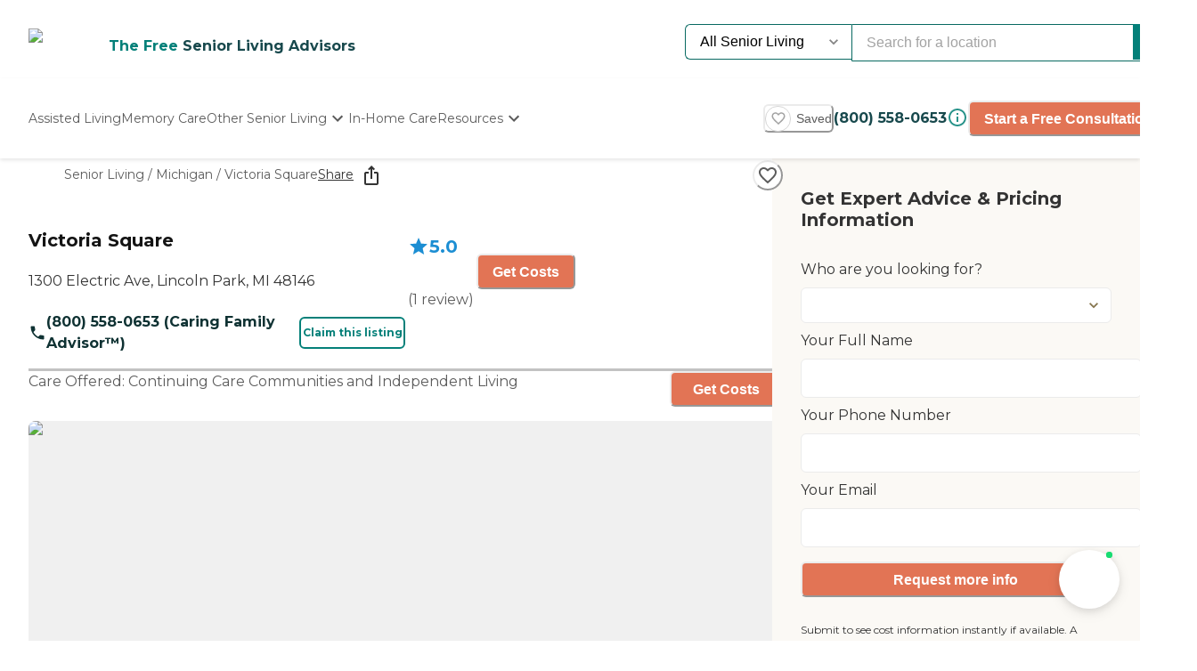

--- FILE ---
content_type: text/html; charset=utf-8
request_url: https://www.caring.com/senior-living/michigan/lincoln-park/victoria-square
body_size: 84839
content:
<!DOCTYPE html><html lang="en"><head><meta charSet="utf-8"/><link rel="shortcut icon" href="/caring_public/favicon.ico"/><link rel="alternate" href="/caring_public/geo-listings.rss.xml" type="application/rss+xml" title="City Listings RSS Feed"/><script type="application/ld+json">{"@context":"https://schema.org","@type":"Thing"}</script><title>Victoria Square - 1 Review - Lincoln Park, MI</title><meta name="robots" content="index,follow,max-snippet:-1,max-image-preview:large,max-video-preview:-1"/><meta name="description" content="Reviews plus photos and pricing for Victoria Square in Lincoln Park, Michigan. Find and compare nearby senior living communities at Caring.com."/><meta name="twitter:card" content="summary_large_image"/><meta property="og:title" content="Victoria Square - 1 Review - Lincoln Park, MI"/><meta property="og:description" content="Reviews plus photos and pricing for Victoria Square in Lincoln Park, Michigan. Find and compare nearby senior living communities at Caring.com."/><meta property="og:url" content="https://www.caring.com/senior-living/michigan/lincoln-park/victoria-square"/><meta property="og:type" content="website"/><meta property="og:image" content="https://www.caring.com/_next/image?url=%2F_next%2Fstatic%2Fmedia%2Fplaceholder_1.feb5a347.jpg&amp;w=1080&amp;q=75"/><meta property="og:image:alt" content="Victoria Square"/><meta property="og:image:width" content="400"/><meta property="og:image:height" content="400"/><link rel="canonical" href="https://www.caring.com/senior-living/michigan/lincoln-park/victoria-square"/><meta name="viewport" content="width=device-width, initial-scale=1, viewport-fit=cover"/><meta name="keywords" content=""/><script type="application/ld+json">{"@context":"http://schema.org","@type":"LocalBusiness","name":"Victoria Square","url":"https://www.caring.com/senior-living/michigan/lincoln-park/victoria-square","priceRange":"$$","address":{"@type":"PostalAddress","addressLocality":"Lincoln Park","addressRegion":"Michigan","postalCode":"48146","streetAddress":"1300 Electric Ave"},"geo":{"@type":"GeoCoordinates","latitude":42.255672455,"longitude":-83.170516968},"review":[{"@context":"https://schema.org","@type":"Review","datePublished":"2025-02-07T01:51:15.226Z","headline":"I am/was a resident of this facility","reviewBody":"I moved to Victoria Square. I like that it&apos;s senior living, so you&apos;re dealing with just seniors. They have a great community where they do things in their lobby or a little get-together at certain times. I like that it&apos;s secured where you need a key or be buzzed in, and no one can walk into your building. I also like that, in senior living, they cap you at a certain amount depending on your status, as far as you can pay, so they can&apos;t increase your rent like if you were in a regular apartment. The staff is pleasant. They have bingo and programs.\n\nThey keep the facility clean and have maintenance people come through. I like that they have garbage storage on each floor and make sure to clean them daily so you don&apos;t smell anything throughout the building. As for the value, it&apos;s average. It&apos;s not a bad price for what you&apos;re getting.","author":{"@type":"Person","name":"Alicia"},"reviewRating":{"@type":"Rating","ratingValue":5,"worstRating":1,"bestRating":5}}],"aggregateRating":{"@type":"AggregateRating","ratingValue":5,"reviewCount":1}}</script><script type="application/ld+json">{"@context":"https://schema.org","@type":"BreadcrumbList","itemListElement":[{"@type":"ListItem","position":1,"item":{"@id":"https://www.caring.com/senior-living","name":"Senior Living"}},{"@type":"ListItem","position":2,"item":{"@id":"https://www.caring.com/senior-living/independent-living/michigan","name":"Michigan"}},{"@type":"ListItem","position":3,"item":{"@id":"https://www.caring.com/senior-living/michigan/lincoln-park/victoria-square","name":"Victoria Square"}}]}</script><meta name="next-head-count" content="21"/><link rel="preload" href="/_next/static/media/904be59b21bd51cb-s.p.woff2" as="font" type="font/woff2" crossorigin="anonymous" data-next-font="size-adjust"/><link rel="preload" href="/_next/static/media/c9e6921c7fc300d8-s.p.woff2" as="font" type="font/woff2" crossorigin="anonymous" data-next-font="size-adjust"/><link rel="preload" href="/_next/static/css/7c810d7ee910e4ed.css" as="style"/><link rel="stylesheet" href="/_next/static/css/7c810d7ee910e4ed.css" data-n-g=""/><link rel="preload" href="/_next/static/css/7f47b9549bf34fb2.css" as="style"/><link rel="stylesheet" href="/_next/static/css/7f47b9549bf34fb2.css" data-n-p=""/><link rel="preload" href="/_next/static/css/ea92734c189d6523.css" as="style"/><link rel="stylesheet" href="/_next/static/css/ea92734c189d6523.css"/><link rel="preload" href="/_next/static/css/e2986803e381bd02.css" as="style"/><link rel="stylesheet" href="/_next/static/css/e2986803e381bd02.css"/><link rel="preload" href="/_next/static/css/7abd5817132d4843.css" as="style"/><link rel="stylesheet" href="/_next/static/css/7abd5817132d4843.css"/><link rel="preload" href="/_next/static/css/797cc6f3424ae500.css" as="style"/><link rel="stylesheet" href="/_next/static/css/797cc6f3424ae500.css"/><link rel="preload" href="/_next/static/css/b53848f06e1838f6.css" as="style"/><link rel="stylesheet" href="/_next/static/css/b53848f06e1838f6.css"/><link rel="preload" href="/_next/static/css/1eb2aa7b8bebbbb8.css" as="style"/><link rel="stylesheet" href="/_next/static/css/1eb2aa7b8bebbbb8.css"/><link rel="preload" href="/_next/static/css/e5b94010866ad9c0.css" as="style"/><link rel="stylesheet" href="/_next/static/css/e5b94010866ad9c0.css"/><link rel="preload" href="/_next/static/css/08fe8cba05242cee.css" as="style"/><link rel="stylesheet" href="/_next/static/css/08fe8cba05242cee.css"/><link rel="preload" href="/_next/static/css/34db0ec180585bbd.css" as="style"/><link rel="stylesheet" href="/_next/static/css/34db0ec180585bbd.css"/><link rel="preload" href="/_next/static/css/553e26433ebb8ccd.css" as="style"/><link rel="stylesheet" href="/_next/static/css/553e26433ebb8ccd.css"/><noscript data-n-css=""></noscript><script defer="" nomodule="" src="/_next/static/chunks/polyfills-42372ed130431b0a.js"></script><script defer="" src="/_next/static/chunks/4543.edcd4df2bf020f38.js"></script><script defer="" src="/_next/static/chunks/459.c02476f58fbcb603.js"></script><script defer="" src="/_next/static/chunks/3057.817d275791350e9c.js"></script><script defer="" src="/_next/static/chunks/7221.95ecd64641b41916.js"></script><script defer="" src="/_next/static/chunks/4372.93dd0c24ced37605.js"></script><script defer="" src="/_next/static/chunks/4103.2b66f14d376f66ce.js"></script><script defer="" src="/_next/static/chunks/5133.ccb5ad0e7516c6ca.js"></script><script defer="" src="/_next/static/chunks/5201.7e72e393cdf6af35.js"></script><script defer="" src="/_next/static/chunks/5269.31c52c0818e842bb.js"></script><script defer="" src="/_next/static/chunks/7838.62b1e046c84c5e74.js"></script><script defer="" src="/_next/static/chunks/6068.d7e3156efd6fa016.js"></script><script defer="" src="/_next/static/chunks/9478.b1c057e083e4a307.js"></script><script defer="" src="/_next/static/chunks/9729.c8ffea53dba0a1ab.js"></script><script defer="" src="/_next/static/chunks/2987.9d7c8c7ff04aba7b.js"></script><script defer="" src="/_next/static/chunks/170.830249ea81c45a1f.js"></script><script defer="" src="/_next/static/chunks/1263.9fd3f5ee4792e6f7.js"></script><script defer="" src="/_next/static/chunks/2692.e2a5f4a8fbd19b46.js"></script><script defer="" src="/_next/static/chunks/7694.3bfa42ad48f6730e.js"></script><script defer="" src="/_next/static/chunks/7295.22fff712a51a5dad.js"></script><script defer="" src="/_next/static/chunks/235.aecb7e709128f7e7.js"></script><script defer="" src="/_next/static/chunks/110.15a22dcb3c59a5b6.js"></script><script defer="" src="/_next/static/chunks/5777.0a1035656a759b52.js"></script><script defer="" src="/_next/static/chunks/869.5111f78dc1979465.js"></script><script defer="" src="/_next/static/chunks/4077.16b80422b757e7e4.js"></script><script defer="" src="/_next/static/chunks/5467.02fa088ff2c73a9a.js"></script><script defer="" src="/_next/static/chunks/2896.61ebca00de7a968a.js"></script><script defer="" src="/_next/static/chunks/3130.aab4ed53944dd63e.js"></script><script defer="" src="/_next/static/chunks/418.f867de289cdb1c79.js"></script><script defer="" src="/_next/static/chunks/2801.eb05988e95f96510.js"></script><script defer="" src="/_next/static/chunks/2683.64562675d43970d8.js"></script><script defer="" src="/_next/static/chunks/2869-290fd48fa58f13ae.js"></script><script defer="" src="/_next/static/chunks/2986.a34fdc635d2b34b8.js"></script><script defer="" src="/_next/static/chunks/2097.a562f3d1c075e789.js"></script><script defer="" src="/_next/static/chunks/6057.2a28e0479f27c04b.js"></script><script defer="" src="/_next/static/chunks/1230.dec6c9f83eed47cc.js"></script><script defer="" src="/_next/static/chunks/8231.ee15513ff2d02ace.js"></script><script defer="" src="/_next/static/chunks/4950-6cc553039611defa.js"></script><script defer="" src="/_next/static/chunks/6924-51f110d7fb8571d4.js"></script><script defer="" src="/_next/static/chunks/355-b76d935734d978b3.js"></script><script defer="" src="/_next/static/chunks/6156-b34244850be9cd1d.js"></script><script defer="" src="/_next/static/chunks/2309-ffd32206a0e321ec.js"></script><script defer="" src="/_next/static/chunks/6703.d97fb237b7fd55a6.js"></script><script defer="" src="/_next/static/chunks/9730.290ff7fce43590bb.js"></script><script defer="" src="/_next/static/chunks/1602.4b07052166db2766.js"></script><script defer="" src="/_next/static/chunks/3844.a45730652a4a34ea.js"></script><script defer="" src="/_next/static/chunks/3252.4c22f99c903f63a1.js"></script><script defer="" src="/_next/static/chunks/3141.5ac35d0f1f2e5b56.js"></script><script defer="" src="/_next/static/chunks/3910.58e5b4e09846ab3c.js"></script><script defer="" src="/_next/static/chunks/1238.be2b4809c766737d.js"></script><script defer="" src="/_next/static/chunks/7791.88e90f3d147be2cb.js"></script><script defer="" src="/_next/static/chunks/5514.03d6e158b943a9c1.js"></script><script defer="" src="/_next/static/chunks/4197.ee7a746cc04c2d8a.js"></script><script defer="" src="/_next/static/chunks/8642.837bbdcb3796647a.js"></script><script defer="" src="/_next/static/chunks/4842.60d518ce32c02b94.js"></script><script defer="" src="/_next/static/chunks/9825.b4b3a3466b90867b.js"></script><script defer="" src="/_next/static/chunks/9734.8c1c96704eab3c1d.js"></script><script defer="" src="/_next/static/chunks/1221.dff3c08d82bf1283.js"></script><script defer="" src="/_next/static/chunks/2529.0951f4dad759a973.js"></script><script defer="" src="/_next/static/chunks/9256.05f549f0249dfc51.js"></script><script defer="" src="/_next/static/chunks/8932.3c61310c1a0760c7.js"></script><script defer="" src="/_next/static/chunks/5417.5b966208e336d550.js"></script><script defer="" src="/_next/static/chunks/2292.5b4811d528dac340.js"></script><script defer="" src="/_next/static/chunks/7362.3e98278b5a87790e.js"></script><script defer="" src="/_next/static/chunks/a63740d3-954ee2ef13705c92.js"></script><script defer="" src="/_next/static/chunks/737dfa3e-c992f517f3972c2b.js"></script><script defer="" src="/_next/static/chunks/8261-473cfa97c7405f7f.js"></script><script defer="" src="/_next/static/chunks/7787.f77c79229368788f.js"></script><script defer="" src="/_next/static/chunks/98ea7ec2.27f670d40f487aaf.js"></script><script defer="" src="/_next/static/chunks/5e2a4920.6932ab0b5041764e.js"></script><script defer="" src="/_next/static/chunks/4059.47aa8845c8a4d873.js"></script><script defer="" src="/_next/static/chunks/4311.adab1747019ae12b.js"></script><script defer="" src="/_next/static/chunks/3609.c31dfc8233adc93e.js"></script><script defer="" src="/_next/static/chunks/2933.1dd965b2f71c3532.js"></script><script defer="" src="/_next/static/chunks/9435.f985085cd0efbe20.js"></script><script defer="" src="/_next/static/chunks/573.9bfce11d76cc4bb0.js"></script><script defer="" src="/_next/static/chunks/546-2da6f2c84c38dd02.js"></script><script defer="" src="/_next/static/chunks/7141.fe12419251473671.js"></script><script defer="" src="/_next/static/chunks/8247.8ef6d35b881a616f.js"></script><script defer="" src="/_next/static/chunks/2336.8c37730594c77b23.js"></script><script defer="" src="/_next/static/chunks/3566.edd765e736d235c6.js"></script><script src="/_next/static/chunks/webpack-e291c8e61bdf9201.js" defer=""></script><script src="/_next/static/chunks/framework-dcaed76b676e6e6a.js" defer=""></script><script src="/_next/static/chunks/main-fedfc017274764eb.js" defer=""></script><script src="/_next/static/chunks/pages/_app-7d150ee274626531.js" defer=""></script><script src="/_next/static/chunks/545f34e4-9b46da0effef6e8e.js" defer=""></script><script src="/_next/static/chunks/a3ff1dbb-fa8362b6fadde22f.js" defer=""></script><script src="/_next/static/chunks/d0c16330-35f03dce531a4e84.js" defer=""></script><script src="/_next/static/chunks/252f366e-73390493abe8cb85.js" defer=""></script><script src="/_next/static/chunks/0c428ae2-4a15ce589890caed.js" defer=""></script><script src="/_next/static/chunks/78e521c3-037d8296da22be89.js" defer=""></script><script src="/_next/static/chunks/1bfc9850-7f4c4475691d56e8.js" defer=""></script><script src="/_next/static/chunks/ae51ba48-42116431de5a79b9.js" defer=""></script><script src="/_next/static/chunks/95b64a6e-dedec41ad203dcd1.js" defer=""></script><script src="/_next/static/chunks/1461-2e147742e850e145.js" defer=""></script><script src="/_next/static/chunks/6953-778abb4908b1d7b4.js" defer=""></script><script src="/_next/static/chunks/3227-18eaeed12949b1ee.js" defer=""></script><script src="/_next/static/chunks/1535-562caba8589b7b53.js" defer=""></script><script src="/_next/static/chunks/3440-a7a4100d19260acb.js" defer=""></script><script src="/_next/static/chunks/4836-e39bf004c4b2cf85.js" defer=""></script><script src="/_next/static/chunks/4149-d44353b7f8f4ea79.js" defer=""></script><script src="/_next/static/chunks/226-7d38b2bc467aca7f.js" defer=""></script><script src="/_next/static/chunks/9064-ccdd1b970bcc164e.js" defer=""></script><script src="/_next/static/chunks/6051-6907e54fef49c151.js" defer=""></script><script src="/_next/static/chunks/5705-a9c070b43f144e5a.js" defer=""></script><script src="/_next/static/chunks/4900-e8164f859519ecb7.js" defer=""></script><script src="/_next/static/chunks/1803-f623a32a2fe39cf7.js" defer=""></script><script src="/_next/static/chunks/6184-d7d30185e3e2ce1a.js" defer=""></script><script src="/_next/static/chunks/5990-96f631e450767458.js" defer=""></script><script src="/_next/static/chunks/1323-8bec081b9d36ceaf.js" defer=""></script><script src="/_next/static/chunks/5079-abb37b7ba2f11b07.js" defer=""></script><script src="/_next/static/chunks/4490-debde40e97d76ae1.js" defer=""></script><script src="/_next/static/chunks/4545-0f39af0bd030771d.js" defer=""></script><script src="/_next/static/chunks/585-2b7e9bf1b7925858.js" defer=""></script><script src="/_next/static/chunks/4461-1e352a3bbfcb410d.js" defer=""></script><script src="/_next/static/chunks/7892-4427a28bf5fe45e9.js" defer=""></script><script src="/_next/static/chunks/9974-be2f794916eb7bad.js" defer=""></script><script src="/_next/static/chunks/1791-517c937fb376d71f.js" defer=""></script><script src="/_next/static/chunks/9948-e0ff4b6c5d027fd8.js" defer=""></script><script src="/_next/static/chunks/pages/senior-living/%5BcareTypeOrState%5D/%5BstateOrCountyOrCity%5D/%5BcountyOrCityOrProvider%5D-ac6c3653087b6a7a.js" defer=""></script><script src="/_next/static/4g8PXHvHfvpEv6XGxH3Zx/_buildManifest.js" defer=""></script><script src="/_next/static/4g8PXHvHfvpEv6XGxH3Zx/_ssgManifest.js" defer=""></script><style id="__jsx-3086177001">:root{--font-montserrat:'__Montserrat_667262', '__Montserrat_Fallback_667262'}</style></head><body><div id="__next"><style data-emotion="css-global 1e5uz8c">:host,:root,[data-theme]{--chakra-ring-inset:var(--chakra-empty,/*!*/ /*!*/);--chakra-ring-offset-width:0px;--chakra-ring-offset-color:#fff;--chakra-ring-color:rgba(66, 153, 225, 0.6);--chakra-ring-offset-shadow:0 0 #0000;--chakra-ring-shadow:0 0 #0000;--chakra-space-x-reverse:0;--chakra-space-y-reverse:0;--chakra-colors-transparent:transparent;--chakra-colors-current:currentColor;--chakra-colors-black-500:#333333;--chakra-colors-black-600:#0F3233;--chakra-colors-black-700:#0F3233B2;--chakra-colors-white-50:#F0F0F055;--chakra-colors-white-100:#FFFFFFCC;--chakra-colors-whiteAlpha-50:rgba(255, 255, 255, 0.04);--chakra-colors-whiteAlpha-100:rgba(255, 255, 255, 0.06);--chakra-colors-whiteAlpha-200:rgba(255, 255, 255, 0.08);--chakra-colors-whiteAlpha-300:rgba(255, 255, 255, 0.16);--chakra-colors-whiteAlpha-400:rgba(255, 255, 255, 0.24);--chakra-colors-whiteAlpha-500:rgba(255, 255, 255, 0.36);--chakra-colors-whiteAlpha-600:rgba(255, 255, 255, 0.48);--chakra-colors-whiteAlpha-700:rgba(255, 255, 255, 0.64);--chakra-colors-whiteAlpha-800:rgba(255, 255, 255, 0.80);--chakra-colors-whiteAlpha-900:rgba(255, 255, 255, 0.92);--chakra-colors-blackAlpha-50:rgba(0, 0, 0, 0.04);--chakra-colors-blackAlpha-100:rgba(0, 0, 0, 0.06);--chakra-colors-blackAlpha-200:rgba(0, 0, 0, 0.08);--chakra-colors-blackAlpha-300:rgba(0, 0, 0, 0.16);--chakra-colors-blackAlpha-400:rgba(0, 0, 0, 0.24);--chakra-colors-blackAlpha-500:rgba(0, 0, 0, 0.36);--chakra-colors-blackAlpha-600:rgba(0, 0, 0, 0.48);--chakra-colors-blackAlpha-700:rgba(0, 0, 0, 0.64);--chakra-colors-blackAlpha-800:rgba(0, 0, 0, 0.80);--chakra-colors-blackAlpha-900:rgba(0, 0, 0, 0.92);--chakra-colors-gray-50:#F5F5F5;--chakra-colors-gray-100:#F0F0F0;--chakra-colors-gray-200:#EBEBEB;--chakra-colors-gray-300:#D6D6D6;--chakra-colors-gray-400:#C2C2C2;--chakra-colors-gray-500:#A3A3A3;--chakra-colors-gray-600:#858585;--chakra-colors-gray-700:#5C5C5C;--chakra-colors-gray-800:#333333;--chakra-colors-gray-900:#141414;--chakra-colors-red-50:#FFE8E0;--chakra-colors-red-100:#FFBFB1;--chakra-colors-red-200:#FF917F;--chakra-colors-red-300:#FF604D;--chakra-colors-red-400:#FE431B;--chakra-colors-red-500:#E53A01;--chakra-colors-red-600:#B33700;--chakra-colors-red-700:#812F00;--chakra-colors-red-800:#4F1F00;--chakra-colors-red-900:#200D00;--chakra-colors-orange-50:#FFFAF0;--chakra-colors-orange-100:#FEEBCB;--chakra-colors-orange-200:#FBD38D;--chakra-colors-orange-300:#F6AD55;--chakra-colors-orange-400:#ED8936;--chakra-colors-orange-500:#DD6B20;--chakra-colors-orange-600:#C05621;--chakra-colors-orange-700:#9C4221;--chakra-colors-orange-800:#7B341E;--chakra-colors-orange-900:#652B19;--chakra-colors-yellow-50:#F5F3EF;--chakra-colors-yellow-100:#E4DDD3;--chakra-colors-yellow-200:#D3C6B6;--chakra-colors-yellow-300:#C1B09A;--chakra-colors-yellow-400:#B09A7D;--chakra-colors-yellow-500:#9E8461;--chakra-colors-yellow-600:#7F6A4D;--chakra-colors-yellow-700:#5F4F3A;--chakra-colors-yellow-800:#3F3527;--chakra-colors-yellow-900:#201A13;--chakra-colors-green-50:#F0FFF4;--chakra-colors-green-100:#C6F6D5;--chakra-colors-green-200:#9AE6B4;--chakra-colors-green-300:#68D391;--chakra-colors-green-400:#48BB78;--chakra-colors-green-500:#38A169;--chakra-colors-green-600:#25855A;--chakra-colors-green-700:#276749;--chakra-colors-green-800:#22543D;--chakra-colors-green-900:#1C4532;--chakra-colors-teal-50:#F0F3F4;--chakra-colors-teal-100:#D5DCE2;--chakra-colors-teal-200:#BAC6CF;--chakra-colors-teal-300:#9FAFBC;--chakra-colors-teal-400:#8499A9;--chakra-colors-teal-500:#698296;--chakra-colors-teal-600:#546878;--chakra-colors-teal-700:#3F4E5A;--chakra-colors-teal-800:#2A343C;--chakra-colors-teal-900:#151A1E;--chakra-colors-blue-50:#EBF8FF;--chakra-colors-blue-100:#BEE3F8;--chakra-colors-blue-200:#90CDF4;--chakra-colors-blue-300:#63B3ED;--chakra-colors-blue-400:#4299E1;--chakra-colors-blue-500:#3182CE;--chakra-colors-blue-600:#2B6CB0;--chakra-colors-blue-700:#2C5282;--chakra-colors-blue-800:#2A4365;--chakra-colors-blue-900:#1A365D;--chakra-colors-cyan-50:#EDFDFD;--chakra-colors-cyan-100:#C4F1F9;--chakra-colors-cyan-200:#9DECF9;--chakra-colors-cyan-300:#76E4F7;--chakra-colors-cyan-400:#0BC5EA;--chakra-colors-cyan-500:#00B5D8;--chakra-colors-cyan-600:#00A3C4;--chakra-colors-cyan-700:#0987A0;--chakra-colors-cyan-800:#086F83;--chakra-colors-cyan-900:#065666;--chakra-colors-purple-50:#EEF3F6;--chakra-colors-purple-100:#D0DDE7;--chakra-colors-purple-200:#B2C8D7;--chakra-colors-purple-300:#94B2C7;--chakra-colors-purple-400:#769DB7;--chakra-colors-purple-500:#5887A8;--chakra-colors-purple-600:#466C86;--chakra-colors-purple-700:#355165;--chakra-colors-purple-800:#233643;--chakra-colors-purple-900:#121B22;--chakra-colors-pink-50:#FFF5F7;--chakra-colors-pink-100:#FED7E2;--chakra-colors-pink-200:#FBB6CE;--chakra-colors-pink-300:#F687B3;--chakra-colors-pink-400:#ED64A6;--chakra-colors-pink-500:#D53F8C;--chakra-colors-pink-600:#B83280;--chakra-colors-pink-700:#97266D;--chakra-colors-pink-800:#702459;--chakra-colors-pink-900:#521B41;--chakra-colors-linkedin-50:#E8F4F9;--chakra-colors-linkedin-100:#CFEDFB;--chakra-colors-linkedin-200:#9BDAF3;--chakra-colors-linkedin-300:#68C7EC;--chakra-colors-linkedin-400:#34B3E4;--chakra-colors-linkedin-500:#00A0DC;--chakra-colors-linkedin-600:#008CC9;--chakra-colors-linkedin-700:#0077B5;--chakra-colors-linkedin-800:#005E93;--chakra-colors-linkedin-900:#004471;--chakra-colors-facebook-50:#E8F4F9;--chakra-colors-facebook-100:#D9DEE9;--chakra-colors-facebook-200:#B7C2DA;--chakra-colors-facebook-300:#6482C0;--chakra-colors-facebook-400:#4267B2;--chakra-colors-facebook-500:#385898;--chakra-colors-facebook-600:#314E89;--chakra-colors-facebook-700:#29487D;--chakra-colors-facebook-800:#223B67;--chakra-colors-facebook-900:#1E355B;--chakra-colors-messenger-50:#D0E6FF;--chakra-colors-messenger-100:#B9DAFF;--chakra-colors-messenger-200:#A2CDFF;--chakra-colors-messenger-300:#7AB8FF;--chakra-colors-messenger-400:#2E90FF;--chakra-colors-messenger-500:#0078FF;--chakra-colors-messenger-600:#0063D1;--chakra-colors-messenger-700:#0052AC;--chakra-colors-messenger-800:#003C7E;--chakra-colors-messenger-900:#002C5C;--chakra-colors-whatsapp-50:#dffeec;--chakra-colors-whatsapp-100:#b9f5d0;--chakra-colors-whatsapp-200:#90edb3;--chakra-colors-whatsapp-300:#65e495;--chakra-colors-whatsapp-400:#3cdd78;--chakra-colors-whatsapp-500:#22c35e;--chakra-colors-whatsapp-600:#179848;--chakra-colors-whatsapp-700:#0c6c33;--chakra-colors-whatsapp-800:#01421c;--chakra-colors-whatsapp-900:#001803;--chakra-colors-twitter-50:#E5F4FD;--chakra-colors-twitter-100:#C8E9FB;--chakra-colors-twitter-200:#A8DCFA;--chakra-colors-twitter-300:#83CDF7;--chakra-colors-twitter-400:#57BBF5;--chakra-colors-twitter-500:#1DA1F2;--chakra-colors-twitter-600:#1A94DA;--chakra-colors-twitter-700:#1681BF;--chakra-colors-twitter-800:#136B9E;--chakra-colors-twitter-900:#0D4D71;--chakra-colors-telegram-50:#E3F2F9;--chakra-colors-telegram-100:#C5E4F3;--chakra-colors-telegram-200:#A2D4EC;--chakra-colors-telegram-300:#7AC1E4;--chakra-colors-telegram-400:#47A9DA;--chakra-colors-telegram-500:#0088CC;--chakra-colors-telegram-600:#007AB8;--chakra-colors-telegram-700:#006BA1;--chakra-colors-telegram-800:#005885;--chakra-colors-telegram-900:#003F5E;--chakra-colors-caringBlue-100:#E9F0FB;--chakra-colors-caringBlue-200:#3977C8;--chakra-colors-caringBlue-500:#285793;--chakra-colors-caringBlue-600:#174A69;--chakra-colors-caringBlue-700:#2D3748;--chakra-colors-caringBlue-800:#061C2A;--chakra-colors-caringGray-100:#F0F0F0;--chakra-colors-caringGray-200:#EBEBEB;--chakra-colors-caringGray-300:#777777;--chakra-colors-caringTeal-500:#086961;--chakra-colors-primary-50:#e8f1eb;--chakra-colors-primary-100:#e2f2e7;--chakra-colors-primary-200:#d5ecdc;--chakra-colors-primary-300:#abd7c8;--chakra-colors-primary-400:#6db7ab;--chakra-colors-primary-500:#2a948b;--chakra-colors-primary-600:#048079;--chakra-colors-primary-700:#086961;--chakra-colors-primary-800:#18494d;--chakra-colors-primary-900:#0f3233;--chakra-colors-secondary-50:#faf5f4;--chakra-colors-secondary-100:#f8edea;--chakra-colors-secondary-200:#f2ded9;--chakra-colors-secondary-300:#f0cbc0;--chakra-colors-secondary-400:#e27455;--chakra-colors-secondary-500:#e27455;--chakra-colors-secondary-600:#cb684d;--chakra-colors-secondary-700:#9e513b;--chakra-colors-secondary-800:#713a2b;--chakra-colors-secondary-900:#5a2e22;--chakra-colors-tertiary-50:#fff9e8;--chakra-colors-tertiary-100:#fdf5d8;--chakra-colors-tertiary-200:#faefc5;--chakra-colors-tertiary-300:#f6e49d;--chakra-colors-tertiary-400:#f4d977;--chakra-colors-tertiary-500:#f9cd6c;--chakra-colors-tertiary-600:#febe14;--chakra-colors-tertiary-700:#e5ab12;--chakra-colors-tertiary-800:#cb9810;--chakra-colors-tertiary-900:#b2850e;--chakra-colors-accent-50:#e6f9f8;--chakra-colors-accent-100:#b4edea;--chakra-colors-accent-200:#9be7e3;--chakra-colors-accent-300:#6adad4;--chakra-colors-accent-400:#38cec6;--chakra-colors-accent-500:#06c2b8;--chakra-colors-accent-600:#059b93;--chakra-colors-accent-700:#048881;--chakra-colors-accent-800:#03615c;--chakra-colors-accent-900:#023a37;--chakra-colors-background-50:#FBF9F5;--chakra-colors-background-100:#F6F3E8;--chakra-colors-background-200:#EFEBD9;--chakra-colors-background-300:#EADDB5;--chakra-colors-background-400:#D7C79A;--chakra-colors-background-500:#C1AE7E;--chakra-colors-background-600:#A89261;--chakra-colors-background-700:#86754E;--chakra-colors-background-800:#544931;--chakra-colors-background-900:#322C1D;--chakra-colors-success-50:#e6f8ef;--chakra-colors-success-100:#cef1e0;--chakra-colors-success-200:#9ce2c1;--chakra-colors-success-300:#68d391;--chakra-colors-success-400:#39c582;--chakra-colors-success-500:#08b763;--chakra-colors-success-600:#06924f;--chakra-colors-success-700:#056e3b;--chakra-colors-success-800:#034928;--chakra-colors-success-900:#022514;--chakra-colors-error-50:#ffe8e0;--chakra-colors-error-100:#ffbfb1;--chakra-colors-error-200:#ff917f;--chakra-colors-error-300:#f7604d;--chakra-colors-error-400:#fe431b;--chakra-colors-error-500:#e53a01;--chakra-colors-error-600:#b33700;--chakra-colors-error-700:#812f00;--chakra-colors-error-800:#4f1f00;--chakra-colors-error-900:#200d00;--chakra-colors-info-50:#e8f4fb;--chakra-colors-info-100:#d2e8f6;--chakra-colors-info-200:#a4d2ed;--chakra-colors-info-300:#77bbe5;--chakra-colors-info-400:#49a5dc;--chakra-colors-info-500:#1c8ed3;--chakra-colors-info-600:#1672a9;--chakra-colors-info-700:#11557f;--chakra-colors-info-800:#0b3954;--chakra-colors-info-900:#061c2a;--chakra-colors-graphic-50:#fbf9f5;--chakra-colors-graphic-100:#f6f3e8;--chakra-colors-graphic-200:#efebd9;--chakra-colors-graphic-300:#eaddb5;--chakra-colors-graphic-400:#d7c79a;--chakra-colors-graphic-500:#c1ae7e;--chakra-colors-graphic-600:#a89261;--chakra-colors-graphic-700:#86754e;--chakra-colors-graphic-800:#544931;--chakra-colors-graphic-900:#322c1d;--chakra-colors-link-50:#048079;--chakra-colors-link-100:#048079;--chakra-colors-link-200:#048079;--chakra-colors-link-300:#048079;--chakra-colors-link-400:#048079;--chakra-colors-link-500:#048079;--chakra-colors-link-600:#048079;--chakra-colors-link-700:#048079;--chakra-colors-link-800:#048079;--chakra-colors-link-900:#048079;--chakra-borders-none:0;--chakra-borders-1px:1px solid;--chakra-borders-2px:2px solid;--chakra-borders-4px:4px solid;--chakra-borders-8px:8px solid;--chakra-fonts-heading:var(--font-montserrat);--chakra-fonts-body:var(--font-montserrat);--chakra-fonts-mono:SFMono-Regular,Menlo,Monaco,Consolas,"Liberation Mono","Courier New",monospace;--chakra-fontSizes-3xs:0.45rem;--chakra-fontSizes-2xs:0.625rem;--chakra-fontSizes-xs:0.75rem;--chakra-fontSizes-sm:0.875rem;--chakra-fontSizes-md:1rem;--chakra-fontSizes-lg:1.125rem;--chakra-fontSizes-xl:1.25rem;--chakra-fontSizes-2xl:1.5rem;--chakra-fontSizes-3xl:1.875rem;--chakra-fontSizes-4xl:2.25rem;--chakra-fontSizes-5xl:3rem;--chakra-fontSizes-6xl:3.75rem;--chakra-fontSizes-7xl:4.5rem;--chakra-fontSizes-8xl:6rem;--chakra-fontSizes-9xl:8rem;--chakra-fontWeights-hairline:100;--chakra-fontWeights-thin:200;--chakra-fontWeights-light:300;--chakra-fontWeights-normal:400;--chakra-fontWeights-medium:500;--chakra-fontWeights-semibold:600;--chakra-fontWeights-bold:700;--chakra-fontWeights-extrabold:800;--chakra-fontWeights-black:900;--chakra-letterSpacings-tighter:-0.05em;--chakra-letterSpacings-tight:-0.025em;--chakra-letterSpacings-normal:0;--chakra-letterSpacings-wide:0.025em;--chakra-letterSpacings-wider:0.05em;--chakra-letterSpacings-widest:0.1em;--chakra-lineHeights-3:.75rem;--chakra-lineHeights-4:1rem;--chakra-lineHeights-5:1.25rem;--chakra-lineHeights-6:1.5rem;--chakra-lineHeights-7:1.75rem;--chakra-lineHeights-8:2rem;--chakra-lineHeights-9:2.25rem;--chakra-lineHeights-10:2.5rem;--chakra-lineHeights-normal:normal;--chakra-lineHeights-none:1;--chakra-lineHeights-shorter:1.25;--chakra-lineHeights-short:1.375;--chakra-lineHeights-base:1.5;--chakra-lineHeights-tall:1.625;--chakra-lineHeights-taller:2;--chakra-radii-none:0;--chakra-radii-sm:0.125rem;--chakra-radii-base:0.25rem;--chakra-radii-md:0.375rem;--chakra-radii-lg:0.5rem;--chakra-radii-xl:0.75rem;--chakra-radii-2xl:1rem;--chakra-radii-3xl:1.5rem;--chakra-radii-full:9999px;--chakra-space-1:0.25rem;--chakra-space-2:0.5rem;--chakra-space-3:0.75rem;--chakra-space-4:1rem;--chakra-space-5:1.25rem;--chakra-space-6:1.5rem;--chakra-space-7:1.75rem;--chakra-space-8:2rem;--chakra-space-9:2.25rem;--chakra-space-10:2.5rem;--chakra-space-12:3rem;--chakra-space-14:3.5rem;--chakra-space-16:4rem;--chakra-space-20:5rem;--chakra-space-24:6rem;--chakra-space-28:7rem;--chakra-space-32:8rem;--chakra-space-36:9rem;--chakra-space-40:10rem;--chakra-space-44:11rem;--chakra-space-48:12rem;--chakra-space-52:13rem;--chakra-space-56:14rem;--chakra-space-60:15rem;--chakra-space-64:16rem;--chakra-space-72:18rem;--chakra-space-80:20rem;--chakra-space-96:24rem;--chakra-space-px:1px;--chakra-space-0-5:0.125rem;--chakra-space-1-5:0.375rem;--chakra-space-2-5:0.625rem;--chakra-space-3-5:0.875rem;--chakra-shadows-xs:0 0 0 1px rgba(0, 0, 0, 0.05);--chakra-shadows-sm:0 1px 2px 0 rgba(0, 0, 0, 0.05);--chakra-shadows-base:0 1px 3px 0 rgba(0, 0, 0, 0.1),0 1px 2px 0 rgba(0, 0, 0, 0.06);--chakra-shadows-md:0 4px 6px -1px rgba(0, 0, 0, 0.1),0 2px 4px -1px rgba(0, 0, 0, 0.06);--chakra-shadows-lg:0 10px 15px -3px rgba(0, 0, 0, 0.1),0 4px 6px -2px rgba(0, 0, 0, 0.05);--chakra-shadows-xl:0 20px 25px -5px rgba(0, 0, 0, 0.1),0 10px 10px -5px rgba(0, 0, 0, 0.04);--chakra-shadows-2xl:0 25px 50px -12px rgba(0, 0, 0, 0.25);--chakra-shadows-outline:0 0 0 3px rgba(66, 153, 225, 0.6);--chakra-shadows-inner:inset 0 2px 4px 0 rgba(0,0,0,0.06);--chakra-shadows-none:none;--chakra-shadows-dark-lg:rgba(0, 0, 0, 0.1) 0px 0px 0px 1px,rgba(0, 0, 0, 0.2) 0px 5px 10px,rgba(0, 0, 0, 0.4) 0px 15px 40px;--chakra-sizes-1:0.25rem;--chakra-sizes-2:0.5rem;--chakra-sizes-3:0.75rem;--chakra-sizes-4:1rem;--chakra-sizes-5:1.25rem;--chakra-sizes-6:1.5rem;--chakra-sizes-7:1.75rem;--chakra-sizes-8:2rem;--chakra-sizes-9:2.25rem;--chakra-sizes-10:2.5rem;--chakra-sizes-12:3rem;--chakra-sizes-14:3.5rem;--chakra-sizes-16:4rem;--chakra-sizes-20:5rem;--chakra-sizes-24:6rem;--chakra-sizes-28:7rem;--chakra-sizes-32:8rem;--chakra-sizes-36:9rem;--chakra-sizes-40:10rem;--chakra-sizes-44:11rem;--chakra-sizes-48:12rem;--chakra-sizes-52:13rem;--chakra-sizes-56:14rem;--chakra-sizes-60:15rem;--chakra-sizes-64:16rem;--chakra-sizes-72:18rem;--chakra-sizes-80:20rem;--chakra-sizes-96:24rem;--chakra-sizes-px:1px;--chakra-sizes-0-5:0.125rem;--chakra-sizes-1-5:0.375rem;--chakra-sizes-2-5:0.625rem;--chakra-sizes-3-5:0.875rem;--chakra-sizes-max:max-content;--chakra-sizes-min:min-content;--chakra-sizes-full:100%;--chakra-sizes-3xs:14rem;--chakra-sizes-2xs:16rem;--chakra-sizes-xs:20rem;--chakra-sizes-sm:24rem;--chakra-sizes-md:28rem;--chakra-sizes-lg:32rem;--chakra-sizes-xl:36rem;--chakra-sizes-2xl:42rem;--chakra-sizes-3xl:48rem;--chakra-sizes-4xl:56rem;--chakra-sizes-5xl:64rem;--chakra-sizes-6xl:72rem;--chakra-sizes-7xl:80rem;--chakra-sizes-8xl:90rem;--chakra-sizes-prose:60ch;--chakra-sizes-container-sm:640px;--chakra-sizes-container-md:768px;--chakra-sizes-container-lg:1024px;--chakra-sizes-container-xl:1280px;--chakra-zIndices-hide:-1;--chakra-zIndices-auto:auto;--chakra-zIndices-base:0;--chakra-zIndices-docked:10;--chakra-zIndices-dropdown:1000;--chakra-zIndices-sticky:1100;--chakra-zIndices-banner:1200;--chakra-zIndices-overlay:1300;--chakra-zIndices-modal:1400;--chakra-zIndices-popover:1500;--chakra-zIndices-skipLink:1600;--chakra-zIndices-toast:1700;--chakra-zIndices-tooltip:1800;--chakra-transition-property-common:background-color,border-color,color,fill,stroke,opacity,box-shadow,transform;--chakra-transition-property-colors:background-color,border-color,color,fill,stroke;--chakra-transition-property-dimensions:width,height;--chakra-transition-property-position:left,right,top,bottom;--chakra-transition-property-background:background-color,background-image,background-position;--chakra-transition-easing-ease-in:cubic-bezier(0.4, 0, 1, 1);--chakra-transition-easing-ease-out:cubic-bezier(0, 0, 0.2, 1);--chakra-transition-easing-ease-in-out:cubic-bezier(0.4, 0, 0.2, 1);--chakra-transition-duration-ultra-fast:50ms;--chakra-transition-duration-faster:100ms;--chakra-transition-duration-fast:150ms;--chakra-transition-duration-normal:200ms;--chakra-transition-duration-slow:300ms;--chakra-transition-duration-slower:400ms;--chakra-transition-duration-ultra-slow:500ms;--chakra-blur-none:0;--chakra-blur-sm:4px;--chakra-blur-base:8px;--chakra-blur-md:12px;--chakra-blur-lg:16px;--chakra-blur-xl:24px;--chakra-blur-2xl:40px;--chakra-blur-3xl:64px;--chakra-breakpoints-base:0em;--chakra-breakpoints-sm:30em;--chakra-breakpoints-md:48em;--chakra-breakpoints-lg:62em;--chakra-breakpoints-xl:80em;--chakra-breakpoints-2xl:96em;--chakra-breakpoints-3xl:100em;}.chakra-ui-light :host:not([data-theme]),.chakra-ui-light :root:not([data-theme]),.chakra-ui-light [data-theme]:not([data-theme]),[data-theme=light] :host:not([data-theme]),[data-theme=light] :root:not([data-theme]),[data-theme=light] [data-theme]:not([data-theme]),:host[data-theme=light],:root[data-theme=light],[data-theme][data-theme=light]{--chakra-colors-chakra-body-text:var(--chakra-colors-gray-800);--chakra-colors-chakra-body-bg:white;--chakra-colors-chakra-border-color:var(--chakra-colors-gray-200);--chakra-colors-chakra-inverse-text:white;--chakra-colors-chakra-subtle-bg:var(--chakra-colors-gray-100);--chakra-colors-chakra-subtle-text:var(--chakra-colors-gray-600);--chakra-colors-chakra-placeholder-color:var(--chakra-colors-gray-500);}.chakra-ui-dark :host:not([data-theme]),.chakra-ui-dark :root:not([data-theme]),.chakra-ui-dark [data-theme]:not([data-theme]),[data-theme=dark] :host:not([data-theme]),[data-theme=dark] :root:not([data-theme]),[data-theme=dark] [data-theme]:not([data-theme]),:host[data-theme=dark],:root[data-theme=dark],[data-theme][data-theme=dark]{--chakra-colors-chakra-body-text:var(--chakra-colors-whiteAlpha-900);--chakra-colors-chakra-body-bg:var(--chakra-colors-gray-800);--chakra-colors-chakra-border-color:var(--chakra-colors-whiteAlpha-300);--chakra-colors-chakra-inverse-text:var(--chakra-colors-gray-800);--chakra-colors-chakra-subtle-bg:var(--chakra-colors-gray-700);--chakra-colors-chakra-subtle-text:var(--chakra-colors-gray-400);--chakra-colors-chakra-placeholder-color:var(--chakra-colors-whiteAlpha-400);}</style><style data-emotion="css-global fubdgu">html{line-height:1.5;-webkit-text-size-adjust:100%;font-family:system-ui,sans-serif;-webkit-font-smoothing:antialiased;text-rendering:optimizeLegibility;-moz-osx-font-smoothing:grayscale;touch-action:manipulation;}body{position:relative;min-height:100%;margin:0;font-feature-settings:"kern";}:where(*, *::before, *::after){border-width:0;border-style:solid;box-sizing:border-box;word-wrap:break-word;}main{display:block;}hr{border-top-width:1px;box-sizing:content-box;height:0;overflow:visible;}:where(pre, code, kbd,samp){font-family:SFMono-Regular,Menlo,Monaco,Consolas,monospace;font-size:1em;}a{background-color:transparent;color:inherit;-webkit-text-decoration:inherit;text-decoration:inherit;}abbr[title]{border-bottom:none;-webkit-text-decoration:underline;text-decoration:underline;-webkit-text-decoration:underline dotted;-webkit-text-decoration:underline dotted;text-decoration:underline dotted;}:where(b, strong){font-weight:bold;}small{font-size:80%;}:where(sub,sup){font-size:75%;line-height:0;position:relative;vertical-align:baseline;}sub{bottom:-0.25em;}sup{top:-0.5em;}img{border-style:none;}:where(button, input, optgroup, select, textarea){font-family:inherit;font-size:100%;line-height:1.15;margin:0;}:where(button, input){overflow:visible;}:where(button, select){text-transform:none;}:where(
          button::-moz-focus-inner,
          [type="button"]::-moz-focus-inner,
          [type="reset"]::-moz-focus-inner,
          [type="submit"]::-moz-focus-inner
        ){border-style:none;padding:0;}fieldset{padding:0.35em 0.75em 0.625em;}legend{box-sizing:border-box;color:inherit;display:table;max-width:100%;padding:0;white-space:normal;}progress{vertical-align:baseline;}textarea{overflow:auto;}:where([type="checkbox"], [type="radio"]){box-sizing:border-box;padding:0;}input[type="number"]::-webkit-inner-spin-button,input[type="number"]::-webkit-outer-spin-button{-webkit-appearance:none!important;}input[type="number"]{-moz-appearance:textfield;}input[type="search"]{-webkit-appearance:textfield;outline-offset:-2px;}input[type="search"]::-webkit-search-decoration{-webkit-appearance:none!important;}::-webkit-file-upload-button{-webkit-appearance:button;font:inherit;}details{display:block;}summary{display:-webkit-box;display:-webkit-list-item;display:-ms-list-itembox;display:list-item;}template{display:none;}[hidden]{display:none!important;}:where(
          blockquote,
          dl,
          dd,
          h1,
          h2,
          h3,
          h4,
          h5,
          h6,
          hr,
          figure,
          p,
          pre
        ){margin:0;}button{background:transparent;padding:0;}fieldset{margin:0;padding:0;}:where(ol, ul){margin:0;padding:0;}textarea{resize:vertical;}:where(button, [role="button"]){cursor:pointer;}button::-moz-focus-inner{border:0!important;}table{border-collapse:collapse;}:where(h1, h2, h3, h4, h5, h6){font-size:inherit;font-weight:inherit;}:where(button, input, optgroup, select, textarea){padding:0;line-height:inherit;color:inherit;}:where(img, svg, video, canvas, audio, iframe, embed, object){display:block;}:where(img, video){max-width:100%;height:auto;}[data-js-focus-visible] :focus:not([data-focus-visible-added]):not(
          [data-focus-visible-disabled]
        ){outline:none;box-shadow:none;}select::-ms-expand{display:none;}:root,:host{--chakra-vh:100vh;}@supports (height: -webkit-fill-available){:root,:host{--chakra-vh:-webkit-fill-available;}}@supports (height: -moz-fill-available){:root,:host{--chakra-vh:-moz-fill-available;}}@supports (height: 100dvh){:root,:host{--chakra-vh:100dvh;}}</style><style data-emotion="css-global 1gqkwfx">body{font-family:var(--chakra-fonts-body);color:var(--chakra-colors-chakra-body-text);background:var(--chakra-colors-chakra-body-bg);transition-property:background-color;transition-duration:var(--chakra-transition-duration-normal);line-height:var(--chakra-lineHeights-base);}*::-webkit-input-placeholder{color:var(--chakra-colors-gray-500);}*::-moz-placeholder{color:var(--chakra-colors-gray-500);}*:-ms-input-placeholder{color:var(--chakra-colors-gray-500);}*::placeholder{color:var(--chakra-colors-gray-500);}*,*::before,::after{border-color:var(--chakra-colors-gray-200);}html{scroll-padding-top:var(--chakra-space-16);scroll-behavior:smooth;}@media screen and (min-width: 48em){html{scroll-padding-top:var(--chakra-space-14);}}.magnolia-text ol,.magnolia-text ul{-webkit-padding-start:1.5rem;padding-inline-start:1.5rem;}.magnolia-text p+p,.magnolia-text p+ul,.magnolia-text ul+p,.magnolia-text .wp-block-caring-responsive-image-container{margin-top:1rem;}.magnolia-text a{-webkit-text-decoration:underline;text-decoration:underline;color:var(--chakra-colors-link-600);}.magnolia-text a:hover,.magnolia-text a[data-hover]{color:var(--chakra-colors-link-700);}.flex-columns{display:-webkit-box;display:-webkit-flex;display:-ms-flexbox;display:flex;-webkit-box-flex-wrap:wrap;-webkit-flex-wrap:wrap;-ms-flex-wrap:wrap;flex-wrap:wrap;-webkit-box-pack:space-evenly;-ms-flex-pack:space-evenly;-webkit-justify-content:space-evenly;justify-content:space-evenly;-webkit-column-gap:var(--chakra-space-8);column-gap:var(--chakra-space-8);}.column-container .layout-container,.column-container .collapsible-container,.collapsible-container .layout-container{padding:0px;margin-bottom:32px;}.column-container .layout-container#all_reviews_section{padding:32px;}.hidden{display:none;}table th{padding:32px 24px;text-transform:uppercase;line-height:120%;}table tbody tr:nth-of-type(odd){background-color:var(--chakra-colors-gray-50);}table td{padding:16px 24px;line-height:150%;}.magnolia-text table ol,.magnolia-text table ul{-webkit-padding-start:var(--chakra-space-6);padding-inline-start:var(--chakra-space-6);}.magnolia-text li{font-size:1rem;}table,.magnolia-text table li{font-size:14px;}.wp-block-columns{padding-top:1rem;display:-webkit-box;display:-webkit-flex;display:-ms-flexbox;display:flex;-webkit-box-pack:justify;-webkit-justify-content:space-between;justify-content:space-between;-webkit-flex-direction:column;-ms-flex-direction:column;flex-direction:column;}@media screen and (min-width: 48em){.wp-block-columns{-webkit-flex-direction:row;-ms-flex-direction:row;flex-direction:row;}}.wp-block-caring-container{border:1px solid;border-color:var(--chakra-colors-gray-200);border-radius:var(--chakra-radii-md);padding:1rem;margin:1rem 0;}footer p a{-webkit-text-decoration:underline;text-decoration:underline;}footer li a{-webkit-text-decoration:none!important;text-decoration:none!important;}footer li a:hover{-webkit-text-decoration:underline!important;text-decoration:underline!important;}</style><style data-emotion="css 7rarve">.css-7rarve{display:grid;grid-template-areas:"header" "content" "footer";min-height:100vh;grid-template-rows:56px 1fr min-content;}@media screen and (min-width: 80em){.css-7rarve{grid-template-rows:140px 1fr min-content;}}</style><div class="css-7rarve"><style data-emotion="css 17rir6f">.css-17rir6f{grid-area:header;position:-webkit-sticky;position:sticky;top:0px;z-index:var(--chakra-zIndices-sticky);}</style><div class="css-17rir6f"><style data-emotion="css am42bg">.css-am42bg{-webkit-margin-start:auto;margin-inline-start:auto;-webkit-margin-end:auto;margin-inline-end:auto;margin-bottom:var(--container-spacing, 0px);width:100%;display:-webkit-box;display:-webkit-flex;display:-ms-flexbox;display:flex;-webkit-flex-direction:column;-ms-flex-direction:column;flex-direction:column;background-color:white;height:auto;position:fixed;left:0px;right:0px;top:0px;padding-top:0px;container-type:inline-size;}</style><header class="layout-container css-am42bg" data-testid="header"><style data-emotion="css 1i72tz1">.css-1i72tz1{display:none;-webkit-align-items:center;-webkit-box-align:center;-ms-flex-align:center;align-items:center;max-width:1280px;margin:0 auto;width:100%;-webkit-box-pack:justify;-webkit-justify-content:space-between;justify-content:space-between;-webkit-padding-start:0px;padding-inline-start:0px;-webkit-padding-end:0px;padding-inline-end:0px;padding-bottom:0px;padding-top:0px;}@media screen and (min-width: 80em){.css-1i72tz1{display:-webkit-box;display:-webkit-flex;display:-ms-flexbox;display:flex;-webkit-padding-start:32px;padding-inline-start:32px;-webkit-padding-end:32px;padding-inline-end:32px;padding-bottom:8px;padding-top:16px;}}</style><div class="css-1i72tz1"><style data-emotion="css 56of27">.css-56of27{transition-property:var(--chakra-transition-property-common);transition-duration:var(--chakra-transition-duration-fast);transition-timing-function:var(--chakra-transition-easing-ease-out);cursor:pointer;-webkit-text-decoration:none;text-decoration:none;outline:2px solid transparent;outline-offset:2px;color:inherit;display:-webkit-box;display:-webkit-flex;display:-ms-flexbox;display:flex;-webkit-flex-shrink:0;-ms-flex-negative:0;flex-shrink:0;-webkit-box-pack:center;-ms-flex-pack:center;-webkit-justify-content:center;justify-content:center;}.css-56of27:focus-visible,.css-56of27[data-focus-visible]{box-shadow:var(--chakra-shadows-outline);}.css-56of27:hover,.css-56of27[data-hover]{-webkit-text-decoration:none;text-decoration:none;}</style><a class="chakra-link css-56of27" href="https://www.caring.com"><style data-emotion="css 5rdot6">.css-5rdot6{display:-webkit-box;display:-webkit-flex;display:-ms-flexbox;display:flex;max-width:124px;}@media screen and (min-width: 80em){.css-5rdot6{display:none;}}</style><div class="css-5rdot6"><img alt="Caring.com" data-testid="mobileLogo" loading="lazy" width="124" height="40" decoding="async" data-nimg="1" style="color:transparent" srcSet="/_next/image?url=https%3A%2F%2Fmagnolia-edge.prod-services.caring.com%2Fdam%2Fjcr%3Abb129a43-e968-4f20-bfdc-aa57e962a159%2FCaring_Horizontal_Blue%2520(1).png&amp;w=128&amp;q=75 1x, /_next/image?url=https%3A%2F%2Fmagnolia-edge.prod-services.caring.com%2Fdam%2Fjcr%3Abb129a43-e968-4f20-bfdc-aa57e962a159%2FCaring_Horizontal_Blue%2520(1).png&amp;w=256&amp;q=75 2x" src="/_next/image?url=https%3A%2F%2Fmagnolia-edge.prod-services.caring.com%2Fdam%2Fjcr%3Abb129a43-e968-4f20-bfdc-aa57e962a159%2FCaring_Horizontal_Blue%2520(1).png&amp;w=256&amp;q=75"/></div><style data-emotion="css 192gcyq">.css-192gcyq{display:none;-webkit-align-items:center;-webkit-box-align:center;-ms-flex-align:center;align-items:center;gap:var(--chakra-space-2);max-width:124px;min-width:120px;}@media screen and (min-width: 80em){.css-192gcyq{display:-webkit-box;display:-webkit-flex;display:-ms-flexbox;display:flex;}}</style><div class="css-192gcyq"><img alt="Caring.com" data-testid="desktopLogo" loading="lazy" width="124" height="32" decoding="async" data-nimg="1" style="color:transparent" srcSet="/_next/image?url=https%3A%2F%2Fmagnolia-edge.prod-services.caring.com%2Fdam%2Fjcr%3Abb129a43-e968-4f20-bfdc-aa57e962a159%2FCaring_Horizontal_Blue%2520(1).png&amp;w=128&amp;q=75 1x, /_next/image?url=https%3A%2F%2Fmagnolia-edge.prod-services.caring.com%2Fdam%2Fjcr%3Abb129a43-e968-4f20-bfdc-aa57e962a159%2FCaring_Horizontal_Blue%2520(1).png&amp;w=256&amp;q=75 2x" src="/_next/image?url=https%3A%2F%2Fmagnolia-edge.prod-services.caring.com%2Fdam%2Fjcr%3Abb129a43-e968-4f20-bfdc-aa57e962a159%2FCaring_Horizontal_Blue%2520(1).png&amp;w=256&amp;q=75"/><style data-emotion="css 13q3jg5">.css-13q3jg5{font-size:var(--chakra-fontSizes-md);font-weight:var(--chakra-fontWeights-bold);white-space:nowrap;color:var(--chakra-colors-primary-800);padding-top:8px;}</style><p class="chakra-text css-13q3jg5" data-testid="headerTagline"><style data-emotion="css 1d9pfk5">.css-1d9pfk5{color:var(--chakra-colors-primary-600);}</style><span class="chakra-text css-1d9pfk5">The Free</span> <!-- -->Senior Living Advisors</p></div></a><style data-emotion="css 1866345">.css-1866345{display:block;width:543px;z-index:1;}@media screen and (min-width: 62em){.css-1866345{display:block;}}</style><div data-testid="search-bar" class="css-1866345"><form style="width:100%"><style data-emotion="css 175c59r">.css-175c59r{display:-webkit-box;display:-webkit-flex;display:-ms-flexbox;display:flex;max-width:571px;width:100%;}</style><div class="css-175c59r"><style data-emotion="css o8y4lt">.css-o8y4lt{height:-webkit-fit-content;height:-moz-fit-content;height:fit-content;position:relative;color:var(--chakra-colors-caringTeal-500);width:187px;display:none;}@media screen and (min-width: 80em){.css-o8y4lt{display:block;}}</style><div class="chakra-select__wrapper css-o8y4lt"><style data-emotion="css krsssb">.css-krsssb{-webkit-padding-end:var(--chakra-space-8);padding-inline-end:var(--chakra-space-8);width:100%;-webkit-padding-start:var(--input-padding);padding-inline-start:var(--input-padding);border-radius:var(--input-border-radius);min-width:0px;outline:2px solid transparent;outline-offset:2px;position:relative;-webkit-appearance:none;-moz-appearance:none;-ms-appearance:none;appearance:none;transition-property:var(--chakra-transition-property-common);transition-duration:var(--chakra-transition-duration-normal);padding-bottom:1px;line-height:var(--chakra-lineHeights-normal);background:inherit;--select-bg:colors.white;--input-font-size:var(--chakra-fontSizes-md);--input-padding:var(--chakra-space-4);--input-border-radius:var(--chakra-radii-md);--input-height:var(--chakra-sizes-10);border:1px solid;height:40px;border-width:1px;border-color:var(--chakra-colors-caringTeal-500);font-size:var(--chakra-fontSizes-md);border-top-right-radius:0px;border-bottom-right-radius:0px;border-right:0;}.css-krsssb:disabled,.css-krsssb[disabled],.css-krsssb[aria-disabled=true],.css-krsssb[data-disabled]{opacity:0.4;cursor:not-allowed;}.chakra-ui-dark .css-krsssb:not([data-theme]),[data-theme=dark] .css-krsssb:not([data-theme]),.css-krsssb[data-theme=dark]{--select-bg:var(--chakra-colors-gray-700);}.css-krsssb >option,.css-krsssb >optgroup{background:var(--select-bg);}.css-krsssb[aria-readonly=true],.css-krsssb[readonly],.css-krsssb[data-readonly]{box-shadow:var(--chakra-shadows-none)!important;-webkit-user-select:all;-moz-user-select:all;-ms-user-select:all;user-select:all;}.css-krsssb[aria-invalid=true],.css-krsssb[data-invalid]{border-color:#E53A01;box-shadow:0 0 0 1px #E53A01;}.css-krsssb:focus-visible,.css-krsssb[data-focus-visible]{z-index:1;border-color:#3182CE;box-shadow:0 0 0 1px #3182CE;}.css-krsssb:focus,.css-krsssb[data-focus]{z-index:unset;}.css-krsssb:hover,.css-krsssb[data-hover]{border-color:var(--chakra-colors-caringTeal-500);}</style><select class="chakra-select css-krsssb"><option value="senior-living" selected="">All Senior Living</option><option value="assisted-living">Assisted Living</option><option value="memory-care-facilities">Memory Care</option><option value="independent-living">Independent Living</option><option value="nursing-homes">Nursing Homes</option><option value="in-home-care">In-Home Care</option></select><style data-emotion="css e0a1h9">.css-e0a1h9{width:var(--chakra-sizes-6);height:100%;right:var(--chakra-space-2);font-size:var(--chakra-fontSizes-xl);position:absolute;display:-webkit-inline-box;display:-webkit-inline-flex;display:-ms-inline-flexbox;display:inline-flex;-webkit-align-items:center;-webkit-box-align:center;-ms-flex-align:center;align-items:center;-webkit-box-pack:center;-ms-flex-pack:center;-webkit-justify-content:center;justify-content:center;pointer-events:none;top:50%;-webkit-transform:translateY(-50%);-moz-transform:translateY(-50%);-ms-transform:translateY(-50%);transform:translateY(-50%);color:var(--chakra-colors-gray-600);}.css-e0a1h9:disabled,.css-e0a1h9[disabled],.css-e0a1h9[aria-disabled=true],.css-e0a1h9[data-disabled]{opacity:0.5;}</style><div class="chakra-select__icon-wrapper css-e0a1h9"><svg viewBox="0 0 24 24" role="presentation" class="chakra-select__icon" focusable="false" aria-hidden="true" style="width:1em;height:1em;color:currentColor"><path fill="currentColor" d="M16.59 8.59L12 13.17 7.41 8.59 6 10l6 6 6-6z"></path></svg></div></div><style data-emotion="css 1147rjo">.css-1147rjo{display:-webkit-box;display:-webkit-flex;display:-ms-flexbox;display:flex;position:relative;isolation:isolate;--input-font-size:var(--chakra-fontSizes-md);--input-padding:var(--chakra-space-4);--input-border-radius:var(--chakra-radii-md);--input-height:var(--chakra-sizes-10);-webkit-flex:1;-ms-flex:1;flex:1;max-width:356px;width:100%;z-index:2;margin:0 auto;}</style><div class="chakra-input__group css-1147rjo" data-group="true"><style data-emotion="css 1jke4yk">.css-1jke4yk{position:relative;width:100%;}</style><div class="css-1jke4yk"><style data-emotion="css 168wc7">.css-168wc7{width:100%;-webkit-padding-start:var(--input-padding);padding-inline-start:var(--input-padding);-webkit-padding-end:var(--input-padding);padding-inline-end:var(--input-padding);border-radius:var(--input-border-radius);min-width:0px;outline:2px solid transparent;outline-offset:2px;position:relative;-webkit-appearance:none;-moz-appearance:none;-ms-appearance:none;appearance:none;transition-property:var(--chakra-transition-property-common);transition-duration:var(--chakra-transition-duration-normal);--input-font-size:var(--chakra-fontSizes-lg);--input-padding:var(--chakra-space-4);--input-border-radius:var(--chakra-radii-md);--input-height:var(--chakra-sizes-12);border:1px solid;border-bottom-left-radius:var(--chakra-radii-md);border-bottom-right-radius:var(--chakra-radii-md);background:white;font-size:var(--chakra-fontSizes-md);padding:0 40px 0 16px;height:var(--chakra-sizes-10);border-color:var(--chakra-colors-caringTeal-500);border-top-left-radius:var(--chakra-radii-md);}.css-168wc7:disabled,.css-168wc7[disabled],.css-168wc7[aria-disabled=true],.css-168wc7[data-disabled]{opacity:0.4;cursor:not-allowed;}.css-168wc7[aria-readonly=true],.css-168wc7[readonly],.css-168wc7[data-readonly]{box-shadow:var(--chakra-shadows-none)!important;-webkit-user-select:all;-moz-user-select:all;-ms-user-select:all;user-select:all;}.css-168wc7[aria-invalid=true],.css-168wc7[data-invalid]{border-color:#E53A01;box-shadow:0 0 0 1px #E53A01;}.css-168wc7:focus-visible,.css-168wc7[data-focus-visible]{z-index:1;border-color:#3182CE;box-shadow:0 0 0 1px #3182CE;}@media screen and (min-width: 80em){.css-168wc7{border-top-left-radius:0px;border-bottom-left-radius:0px;}}.css-168wc7:hover,.css-168wc7[data-hover]{border-color:var(--chakra-colors-caringTeal-500);}</style><input type="text" aria-label="search keyword" placeholder="Search for a location" class="chakra-input css-168wc7" value=""/></div><style data-emotion="css 19altl4">.css-19altl4{right:0;width:var(--input-height);height:var(--input-height);font-size:var(--input-font-size);display:-webkit-box;display:-webkit-flex;display:-ms-flexbox;display:flex;-webkit-align-items:center;-webkit-box-align:center;-ms-flex-align:center;align-items:center;-webkit-box-pack:center;-ms-flex-pack:center;-webkit-justify-content:center;justify-content:center;position:absolute;top:0px;z-index:2;color:white;cursor:pointer;background-color:var(--chakra-colors-primary-600);border-top-right-radius:var(--chakra-radii-md);border-bottom-right-radius:var(--chakra-radii-md);}</style><div class="chakra-input__right-element css-19altl4"><style data-emotion="css 6ey7w3">.css-6ey7w3{width:var(--chakra-sizes-6);height:var(--chakra-sizes-6);display:inline-block;line-height:1em;-webkit-flex-shrink:0;-ms-flex-negative:0;flex-shrink:0;color:currentColor;}</style><svg stroke="currentColor" fill="currentColor" stroke-width="0" viewBox="0 0 24 24" focusable="false" class="chakra-icon css-6ey7w3" height="1em" width="1em" xmlns="http://www.w3.org/2000/svg"><path fill="none" d="M0 0h24v24H0z"></path><path d="M15.5 14h-.79l-.28-.27A6.471 6.471 0 0016 9.5 6.5 6.5 0 109.5 16c1.61 0 3.09-.59 4.23-1.57l.27.28v.79l5 4.99L20.49 19l-4.99-5zm-6 0C7.01 14 5 11.99 5 9.5S7.01 5 9.5 5 14 7.01 14 9.5 11.99 14 9.5 14z"></path></svg></div></div></div></form></div></div><style data-emotion="css ptd1s8">.css-ptd1s8{padding-top:var(--chakra-space-2);padding-bottom:var(--chakra-space-2);background-color:white;box-shadow:0px 2px 4px rgba(0, 0, 0, 0.1);}@media screen and (min-width: 80em){.css-ptd1s8{padding-top:var(--chakra-space-4);padding-bottom:var(--chakra-space-4);}}</style><div class="css-ptd1s8"><style data-emotion="css 1ce4nz8">.css-1ce4nz8{display:-webkit-box;display:-webkit-flex;display:-ms-flexbox;display:flex;max-width:1280px;-webkit-padding-start:32px;padding-inline-start:32px;-webkit-padding-end:32px;padding-inline-end:32px;width:100%;margin:auto;-webkit-align-items:center;-webkit-box-align:center;-ms-flex-align:center;align-items:center;gap:var(--chakra-space-6);-webkit-box-pack:justify;-webkit-justify-content:space-between;justify-content:space-between;position:relative;}</style><div class="css-1ce4nz8"><style data-emotion="css bod9m2">.css-bod9m2{display:block;}@media screen and (min-width: 80em){.css-bod9m2{display:none;}}</style><div class="css-bod9m2"><svg stroke="currentColor" fill="currentColor" stroke-width="0" viewBox="0 0 24 24" aria-label="Toggle menu" class="NavigationDrawer_drawerMenu__jVHZ8" height="32px" width="32px" xmlns="http://www.w3.org/2000/svg"><path fill="none" d="M0 0h24v24H0z"></path><path d="M3 18h18v-2H3v2zm0-5h18v-2H3v2zm0-7v2h18V6H3z"></path></svg><div class="NavigationDrawer_drawer__IRQ9f NavigationDrawer_left__TMP5l NavigationDrawer_hidden__u1eTn" role="dialog"><div class="NavigationDrawer_header__2UlJv NavigationDrawer_headerMain__OoAr9"><div class="NavigationDrawer_headerContainer__krPvL"><div class="NavigationDrawer_headerRow__BpEA8"><a class="chakra-link css-56of27" href="https://www.caring.com"><div class="css-5rdot6"><img alt="Caring.com" data-testid="mobileLogo" loading="lazy" width="124" height="40" decoding="async" data-nimg="1" style="color:transparent" srcSet="/_next/image?url=https%3A%2F%2Fmagnolia-edge.prod-services.caring.com%2Fdam%2Fjcr%3Abb129a43-e968-4f20-bfdc-aa57e962a159%2FCaring_Horizontal_Blue%2520(1).png&amp;w=128&amp;q=75 1x, /_next/image?url=https%3A%2F%2Fmagnolia-edge.prod-services.caring.com%2Fdam%2Fjcr%3Abb129a43-e968-4f20-bfdc-aa57e962a159%2FCaring_Horizontal_Blue%2520(1).png&amp;w=256&amp;q=75 2x" src="/_next/image?url=https%3A%2F%2Fmagnolia-edge.prod-services.caring.com%2Fdam%2Fjcr%3Abb129a43-e968-4f20-bfdc-aa57e962a159%2FCaring_Horizontal_Blue%2520(1).png&amp;w=256&amp;q=75"/></div><div class="css-192gcyq"><img alt="Caring.com" data-testid="desktopLogo" loading="lazy" width="124" height="32" decoding="async" data-nimg="1" style="color:transparent" srcSet="/_next/image?url=https%3A%2F%2Fmagnolia-edge.prod-services.caring.com%2Fdam%2Fjcr%3Abb129a43-e968-4f20-bfdc-aa57e962a159%2FCaring_Horizontal_Blue%2520(1).png&amp;w=128&amp;q=75 1x, /_next/image?url=https%3A%2F%2Fmagnolia-edge.prod-services.caring.com%2Fdam%2Fjcr%3Abb129a43-e968-4f20-bfdc-aa57e962a159%2FCaring_Horizontal_Blue%2520(1).png&amp;w=256&amp;q=75 2x" src="/_next/image?url=https%3A%2F%2Fmagnolia-edge.prod-services.caring.com%2Fdam%2Fjcr%3Abb129a43-e968-4f20-bfdc-aa57e962a159%2FCaring_Horizontal_Blue%2520(1).png&amp;w=256&amp;q=75"/><p class="chakra-text css-13q3jg5" data-testid="headerTagline"><span class="chakra-text css-1d9pfk5">The Free</span> <!-- -->Senior Living Advisors</p></div></a><button class="NavigationDrawer_closeButton__OjDSE" aria-label="Close">×</button></div><div class="NavigationDrawer_taglineContainer__0gX50"><style data-emotion="css 1koxqkj">.css-1koxqkj{font-size:var(--chakra-fontSizes-sm);font-weight:var(--chakra-fontWeights-bold);white-space:nowrap;color:var(--chakra-colors-primary-800);}</style><p class="chakra-text css-1koxqkj" data-testid="headerTagline"><span class="chakra-text css-1d9pfk5">The Free</span> <!-- -->Senior Living Advisors</p></div></div></div><div class="NavigationDrawer_content__lLXtF"><style data-emotion="css 1armmjq">.css-1armmjq{display:block;padding-bottom:var(--chakra-space-3);}@media screen and (min-width: 62em){.css-1armmjq{display:block;}}</style><div data-testid="search-bar" class="css-1armmjq"><form style="width:100%"><div class="css-175c59r"><style data-emotion="css 1yvomaa">.css-1yvomaa{display:-webkit-box;display:-webkit-flex;display:-ms-flexbox;display:flex;position:relative;isolation:isolate;--input-font-size:var(--chakra-fontSizes-md);--input-padding:var(--chakra-space-4);--input-border-radius:var(--chakra-radii-md);--input-height:var(--chakra-sizes-10);-webkit-flex:1;-ms-flex:1;flex:1;max-width:356px;width:100%;z-index:2;}</style><div class="chakra-input__group css-1yvomaa" data-group="true"><div class="css-1jke4yk"><input type="text" aria-label="search keyword" placeholder="Enter City, State, or Zip" class="chakra-input css-168wc7" value=""/></div><div class="chakra-input__right-element css-19altl4"><svg stroke="currentColor" fill="currentColor" stroke-width="0" viewBox="0 0 24 24" focusable="false" class="chakra-icon css-6ey7w3" height="1em" width="1em" xmlns="http://www.w3.org/2000/svg"><path fill="none" d="M0 0h24v24H0z"></path><path d="M15.5 14h-.79l-.28-.27A6.471 6.471 0 0016 9.5 6.5 6.5 0 109.5 16c1.61 0 3.09-.59 4.23-1.57l.27.28v.79l5 4.99L20.49 19l-4.99-5zm-6 0C7.01 14 5 11.99 5 9.5S7.01 5 9.5 5 14 7.01 14 9.5 11.99 14 9.5 14z"></path></svg></div></div></div></form></div><div class="NavigationDrawer_phoneContainer__8Ef0G"><a href="tel:+18005580653" class="NavigationDrawer_phoneNumber__kwWkV" aria-label="Call (800) 558-0653"><span class="NavigationDrawer_phoneText__6wr2V">Call Us </span>(800) 558-0653</a><style data-emotion="css 1chktih">.css-1chktih{display:-webkit-inline-box;display:-webkit-inline-flex;display:-ms-inline-flexbox;display:inline-flex;-webkit-align-items:center;-webkit-box-align:center;-ms-flex-align:center;align-items:center;cursor:pointer;margin-bottom:2px;}</style><span class="css-1chktih"><style data-emotion="css ki3hkl">.css-ki3hkl{width:24px;height:24px;display:inline-block;line-height:1em;-webkit-flex-shrink:0;-ms-flex-negative:0;flex-shrink:0;color:var(--chakra-colors-primary-500);}</style><svg stroke="currentColor" fill="currentColor" stroke-width="0" viewBox="0 0 24 24" focusable="false" class="chakra-icon css-ki3hkl" height="1em" width="1em" xmlns="http://www.w3.org/2000/svg"><path fill="none" d="M0 0h24v24H0V0z"></path><path d="M11 7h2v2h-2zm0 4h2v6h-2zm1-9C6.48 2 2 6.48 2 12s4.48 10 10 10 10-4.48 10-10S17.52 2 12 2zm0 18c-4.41 0-8-3.59-8-8s3.59-8 8-8 8 3.59 8 8-3.59 8-8 8z"></path></svg></span></div><div class="NavigationDrawer_inquiryBtnContainer__GX_85"><style data-emotion="css 12gf09t">.css-12gf09t{display:-webkit-inline-box;display:-webkit-inline-flex;display:-ms-inline-flexbox;display:inline-flex;-webkit-appearance:none;-moz-appearance:none;-ms-appearance:none;appearance:none;-webkit-box-pack:center;-ms-flex-pack:center;-webkit-justify-content:center;justify-content:center;-webkit-user-select:none;-moz-user-select:none;-ms-user-select:none;user-select:none;position:relative;white-space:nowrap;vertical-align:middle;outline:2px solid transparent;outline-offset:2px;line-height:1.2;border-radius:var(--chakra-radii-md);font-weight:var(--chakra-fontWeights-semibold);transition-property:var(--chakra-transition-property-common);transition-duration:var(--chakra-transition-duration-normal);height:40px;min-width:var(--chakra-sizes-8);-webkit-padding-start:var(--chakra-space-3);padding-inline-start:var(--chakra-space-3);-webkit-padding-end:var(--chakra-space-3);padding-inline-end:var(--chakra-space-3);background:var(--chakra-colors-secondary-400);color:white;-webkit-align-items:center;-webkit-box-align:center;-ms-flex-align:center;align-items:center;gap:var(--chakra-space-3);width:100%;font-size:16px;}.css-12gf09t:focus-visible,.css-12gf09t[data-focus-visible]{box-shadow:var(--chakra-shadows-outline);}.css-12gf09t:disabled,.css-12gf09t[disabled],.css-12gf09t[aria-disabled=true],.css-12gf09t[data-disabled]{opacity:0.4;cursor:not-allowed;box-shadow:var(--chakra-shadows-none);}.css-12gf09t:hover,.css-12gf09t[data-hover]{background:var(--chakra-colors-secondary-500);}.css-12gf09t:hover:disabled,.css-12gf09t[data-hover]:disabled,.css-12gf09t:hover[disabled],.css-12gf09t[data-hover][disabled],.css-12gf09t:hover[aria-disabled=true],.css-12gf09t[data-hover][aria-disabled=true],.css-12gf09t:hover[data-disabled],.css-12gf09t[data-hover][data-disabled]{background:var(--chakra-colors-secondary-400);}.css-12gf09t:active,.css-12gf09t[data-active]{background:var(--chakra-colors-secondary-600);}</style><button type="button" class="chakra-button css-12gf09t">Start a Free Consultation</button></div><div class="NavigationDrawer_saved-provider-btn-wrapper__05wci" style="position:relative;z-index:1"><style data-emotion="css 1tul98b">.css-1tul98b{-webkit-appearance:none;-moz-appearance:none;-ms-appearance:none;appearance:none;-webkit-align-items:center;-webkit-box-align:center;-ms-flex-align:center;align-items:center;-webkit-box-pack:center;-ms-flex-pack:center;-webkit-justify-content:center;justify-content:center;-webkit-user-select:none;-moz-user-select:none;-ms-user-select:none;user-select:none;position:relative;white-space:nowrap;vertical-align:middle;outline:2px solid transparent;outline-offset:2px;line-height:1.2;border-radius:var(--chakra-radii-md);font-weight:var(--chakra-fontWeights-semibold);transition-property:var(--chakra-transition-property-common);transition-duration:var(--chakra-transition-duration-normal);height:var(--chakra-sizes-8);min-width:var(--chakra-sizes-8);color:var(--chakra-colors-gray-800);font-size:14px;display:-webkit-box;display:-webkit-flex;display:-ms-flexbox;display:flex;-webkit-padding-start:0px;padding-inline-start:0px;-webkit-padding-end:0px;padding-inline-end:0px;}.css-1tul98b:focus-visible,.css-1tul98b[data-focus-visible]{box-shadow:var(--chakra-shadows-outline);}.css-1tul98b:disabled,.css-1tul98b[disabled],.css-1tul98b[aria-disabled=true],.css-1tul98b[data-disabled]{opacity:0.4;cursor:not-allowed;box-shadow:var(--chakra-shadows-none);}.css-1tul98b:active,.css-1tul98b[data-active]{background:var(--chakra-colors-gray-200);}@media screen and (min-width: 62em){.css-1tul98b{display:-webkit-box;display:-webkit-flex;display:-ms-flexbox;display:flex;}}.css-1tul98b:hover,.css-1tul98b[data-hover]{background:var(--chakra-colors-transparent);color:inherit;-webkit-text-decoration:underline;text-decoration:underline;}</style><button type="button" class="chakra-button css-1tul98b" aria-label="Navigate to Saved providers Page" tabindex="0" data-testid="saved-provider-nav-button"><style data-emotion="css 15t7c6w">.css-15t7c6w{display:-webkit-inline-box;display:-webkit-inline-flex;display:-ms-inline-flexbox;display:inline-flex;-webkit-align-self:center;-ms-flex-item-align:center;align-self:center;-webkit-flex-shrink:0;-ms-flex-negative:0;flex-shrink:0;-webkit-margin-end:6px;margin-inline-end:6px;}</style><span class="chakra-button__icon css-15t7c6w"><style data-emotion="css 1fbfsqi">.css-1fbfsqi{position:relative;width:27px;height:27px;border-radius:var(--chakra-radii-full);border:1px solid;border-color:var(--chakra-colors-gray-300);background:white;display:-webkit-box;display:-webkit-flex;display:-ms-flexbox;display:flex;-webkit-align-items:center;-webkit-box-align:center;-ms-flex-align:center;align-items:center;-webkit-box-pack:center;-ms-flex-pack:center;-webkit-justify-content:center;justify-content:center;}</style><div aria-hidden="true" focusable="false" class="css-1fbfsqi"><style data-emotion="css 2k1ogi">.css-2k1ogi{width:18px;height:18px;display:inline-block;line-height:1em;-webkit-flex-shrink:0;-ms-flex-negative:0;flex-shrink:0;color:var(--chakra-colors-gray-500);}</style><svg stroke="currentColor" fill="currentColor" stroke-width="0" viewBox="0 0 24 24" focusable="false" class="chakra-icon css-2k1ogi" aria-hidden="true" height="1em" width="1em" xmlns="http://www.w3.org/2000/svg"><path fill="none" d="M0 0h24v24H0z"></path><path d="M16.5 3c-1.74 0-3.41.81-4.5 2.09C10.91 3.81 9.24 3 7.5 3 4.42 3 2 5.42 2 8.5c0 3.78 3.4 6.86 8.55 11.54L12 21.35l1.45-1.32C18.6 15.36 22 12.28 22 8.5 22 5.42 19.58 3 16.5 3zm-4.4 15.55l-.1.1-.1-.1C7.14 14.24 4 11.39 4 8.5 4 6.5 5.5 5 7.5 5c1.54 0 3.04.99 3.57 2.36h1.87C13.46 5.99 14.96 5 16.5 5c2 0 3.5 1.5 3.5 3.5 0 2.89-3.14 5.74-7.9 10.05z"></path></svg></div></span><style data-emotion="css lajw4m">.css-lajw4m{font-weight:var(--chakra-fontWeights-normal);color:var(--chakra-colors-gray-700);}</style><div class="css-lajw4m">Saved Providers</div></button></div><ul><li class="MainNavigation_mainLinkListItem__bk4W5"><p class="MainNavigation_visible__E9acU">Assisted Living<!-- --> <svg stroke="currentColor" fill="currentColor" stroke-width="0" viewBox="0 0 24 24" height="24px" width="24px" xmlns="http://www.w3.org/2000/svg"><path fill="none" d="M0 0h24v24H0z"></path><path d="M10 6L8.59 7.41 13.17 12l-4.58 4.59L10 18l6-6z"></path></svg></p><ul class="SubNavigation_subNav__WlVln SubNavigation_hidden__XQ2Ey"><li class="SubNavigation_listItem__6rvZC"><a class="SubNavigation_mainLink__WsWSc" href="/senior-living/assisted-living">View all Assisted Living<!-- --> <svg stroke="currentColor" fill="currentColor" stroke-width="0" viewBox="0 0 24 24" height="24px" width="24px" xmlns="http://www.w3.org/2000/svg"><path fill="none" d="M0 0h24v24H0z"></path><path d="M10 6L8.59 7.41 13.17 12l-4.58 4.59L10 18l6-6z"></path></svg></a></li><li class="SubNavigation_listItemBorder__4eyFd"><span class="SubNavigation_title__yLntW">Explore Assisted Living Near You</span><ul class="SubNavigation_fontSizeSm__7B7Ca"><li class="SubNavigation_listItemHover__w_mfb"><a href="/senior-living/assisted-living/texas/houston" class="SubNavigation_link__qvBQH">Houston, TX</a></li><li class="SubNavigation_listItemHover__w_mfb"><a href="/senior-living/assisted-living/new-york/new-york" class="SubNavigation_link__qvBQH">New York, NY</a></li><li class="SubNavigation_listItemHover__w_mfb"><a href="/senior-living/assisted-living/arizona/phoenix" class="SubNavigation_link__qvBQH">Phoenix, AZ</a></li><li class="SubNavigation_listItemHover__w_mfb"><a href="/senior-living/assisted-living/florida/orlando" class="SubNavigation_link__qvBQH">Orlando, FL</a></li><li class="SubNavigation_listItemHover__w_mfb"><a href="/senior-living/assisted-living/illinois/chicago" class="SubNavigation_link__qvBQH">Chicago, IL</a></li><li class="SubNavigation_listItemHover__w_mfb"><a href="/senior-living/assisted-living/california/los-angeles" class="SubNavigation_link__qvBQH">Los Angeles, CA</a></li></ul></li></ul></li><li class="MainNavigation_mainLinkListItem__bk4W5"><p class="MainNavigation_visible__E9acU">Memory Care<!-- --> <svg stroke="currentColor" fill="currentColor" stroke-width="0" viewBox="0 0 24 24" height="24px" width="24px" xmlns="http://www.w3.org/2000/svg"><path fill="none" d="M0 0h24v24H0z"></path><path d="M10 6L8.59 7.41 13.17 12l-4.58 4.59L10 18l6-6z"></path></svg></p><ul class="SubNavigation_subNav__WlVln SubNavigation_hidden__XQ2Ey"><li class="SubNavigation_listItem__6rvZC"><a class="SubNavigation_mainLink__WsWSc" href="/senior-living/memory-care-facilities">View all Memory Care<!-- --> <svg stroke="currentColor" fill="currentColor" stroke-width="0" viewBox="0 0 24 24" height="24px" width="24px" xmlns="http://www.w3.org/2000/svg"><path fill="none" d="M0 0h24v24H0z"></path><path d="M10 6L8.59 7.41 13.17 12l-4.58 4.59L10 18l6-6z"></path></svg></a></li><li class="SubNavigation_listItemBorder__4eyFd"><span class="SubNavigation_title__yLntW">Explore Memory Care Near You</span><ul class="SubNavigation_fontSizeSm__7B7Ca"><li class="SubNavigation_listItemHover__w_mfb"><a href="/senior-living/memory-care-facilities/texas/houston" class="SubNavigation_link__qvBQH">Houston, TX</a></li><li class="SubNavigation_listItemHover__w_mfb"><a href="/senior-living/memory-care-facilities/new-york/new-york" class="SubNavigation_link__qvBQH">New York, NY</a></li><li class="SubNavigation_listItemHover__w_mfb"><a href="/senior-living/memory-care-facilities/arizona/phoenix" class="SubNavigation_link__qvBQH">Phoenix, AZ</a></li><li class="SubNavigation_listItemHover__w_mfb"><a href="/senior-living/memory-care-facilities/florida/orlando" class="SubNavigation_link__qvBQH">Orlando, FL</a></li><li class="SubNavigation_listItemHover__w_mfb"><a href="/senior-living/memory-care-facilities/illinois/chicago" class="SubNavigation_link__qvBQH">Chicago, IL</a></li><li class="SubNavigation_listItemHover__w_mfb"><a href="/senior-living/memory-care-facilities/california/los-angeles" class="SubNavigation_link__qvBQH">Los Angeles, CA</a></li></ul></li></ul></li><li class="MainNavigation_mainLinkListItem__bk4W5"><p class="MainNavigation_visible__E9acU">Independent Living<!-- --> <svg stroke="currentColor" fill="currentColor" stroke-width="0" viewBox="0 0 24 24" height="24px" width="24px" xmlns="http://www.w3.org/2000/svg"><path fill="none" d="M0 0h24v24H0z"></path><path d="M10 6L8.59 7.41 13.17 12l-4.58 4.59L10 18l6-6z"></path></svg></p><ul class="SubNavigation_subNav__WlVln SubNavigation_hidden__XQ2Ey"><li class="SubNavigation_listItem__6rvZC"><a class="SubNavigation_mainLink__WsWSc" href="/senior-living/independent-living">View all Independent Living<!-- --> <svg stroke="currentColor" fill="currentColor" stroke-width="0" viewBox="0 0 24 24" height="24px" width="24px" xmlns="http://www.w3.org/2000/svg"><path fill="none" d="M0 0h24v24H0z"></path><path d="M10 6L8.59 7.41 13.17 12l-4.58 4.59L10 18l6-6z"></path></svg></a></li><li class="SubNavigation_listItemBorder__4eyFd"><span class="SubNavigation_title__yLntW">Explore Independent Living Near You</span><ul class="SubNavigation_fontSizeSm__7B7Ca"><li class="SubNavigation_listItemHover__w_mfb"><a href="/senior-living/independent-living/texas/houston" class="SubNavigation_link__qvBQH">Houston, TX</a></li><li class="SubNavigation_listItemHover__w_mfb"><a href="/senior-living/independent-living/new-york/new-york" class="SubNavigation_link__qvBQH">New York, NY</a></li><li class="SubNavigation_listItemHover__w_mfb"><a href="/senior-living/independent-living/arizona/phoenix" class="SubNavigation_link__qvBQH">Phoenix, AZ</a></li><li class="SubNavigation_listItemHover__w_mfb"><a href="/senior-living/independent-living/florida/orlando" class="SubNavigation_link__qvBQH">Orlando, FL</a></li><li class="SubNavigation_listItemHover__w_mfb"><a href="/senior-living/independent-living/illinois/chicago" class="SubNavigation_link__qvBQH">Chicago, IL</a></li><li class="SubNavigation_listItemHover__w_mfb"><a href="/senior-living/independent-living/california/los-angeles" class="SubNavigation_link__qvBQH">Los Angeles, CA</a></li></ul></li></ul></li><li class="MainNavigation_mainLinkListItem__bk4W5"><p class="MainNavigation_visible__E9acU">Nursing Homes<!-- --> <svg stroke="currentColor" fill="currentColor" stroke-width="0" viewBox="0 0 24 24" height="24px" width="24px" xmlns="http://www.w3.org/2000/svg"><path fill="none" d="M0 0h24v24H0z"></path><path d="M10 6L8.59 7.41 13.17 12l-4.58 4.59L10 18l6-6z"></path></svg></p><ul class="SubNavigation_subNav__WlVln SubNavigation_hidden__XQ2Ey"><li class="SubNavigation_listItem__6rvZC"><a class="SubNavigation_mainLink__WsWSc" href="/senior-living/nursing-homes">View all Nursing Homes<!-- --> <svg stroke="currentColor" fill="currentColor" stroke-width="0" viewBox="0 0 24 24" height="24px" width="24px" xmlns="http://www.w3.org/2000/svg"><path fill="none" d="M0 0h24v24H0z"></path><path d="M10 6L8.59 7.41 13.17 12l-4.58 4.59L10 18l6-6z"></path></svg></a></li><li class="SubNavigation_listItemBorder__4eyFd"><span class="SubNavigation_title__yLntW">Explore Nursing Homes Near You</span><ul class="SubNavigation_fontSizeSm__7B7Ca"><li class="SubNavigation_listItemHover__w_mfb"><a href="/senior-living/nursing-homes/texas/houston" class="SubNavigation_link__qvBQH">Houston, TX</a></li><li class="SubNavigation_listItemHover__w_mfb"><a href="/senior-living/nursing-homes/new-york/new-york" class="SubNavigation_link__qvBQH">New York, NY</a></li><li class="SubNavigation_listItemHover__w_mfb"><a href="/senior-living/nursing-homes/arizona/phoenix" class="SubNavigation_link__qvBQH">Phoenix, AZ</a></li><li class="SubNavigation_listItemHover__w_mfb"><a href="/senior-living/nursing-homes/florida/orlando" class="SubNavigation_link__qvBQH">Orlando, FL</a></li><li class="SubNavigation_listItemHover__w_mfb"><a href="/senior-living/nursing-homes/illinois/chicago" class="SubNavigation_link__qvBQH">Chicago, IL</a></li><li class="SubNavigation_listItemHover__w_mfb"><a href="/senior-living/nursing-homes/california/los-angeles" class="SubNavigation_link__qvBQH">Los Angeles, CA</a></li></ul></li></ul></li><li class="MainNavigation_mainLinkListItem__bk4W5"><p class="MainNavigation_visible__E9acU">In-Home Care<!-- --> <svg stroke="currentColor" fill="currentColor" stroke-width="0" viewBox="0 0 24 24" height="24px" width="24px" xmlns="http://www.w3.org/2000/svg"><path fill="none" d="M0 0h24v24H0z"></path><path d="M10 6L8.59 7.41 13.17 12l-4.58 4.59L10 18l6-6z"></path></svg></p><ul class="SubNavigation_subNav__WlVln SubNavigation_hidden__XQ2Ey"><li class="SubNavigation_listItem__6rvZC"><a class="SubNavigation_mainLink__WsWSc" href="/senior-care/in-home-care">View all In-Home Care<!-- --> <svg stroke="currentColor" fill="currentColor" stroke-width="0" viewBox="0 0 24 24" height="24px" width="24px" xmlns="http://www.w3.org/2000/svg"><path fill="none" d="M0 0h24v24H0z"></path><path d="M10 6L8.59 7.41 13.17 12l-4.58 4.59L10 18l6-6z"></path></svg></a></li><li class="SubNavigation_listItemBorder__4eyFd"><span class="SubNavigation_title__yLntW">Explore In-Home Care Near You</span><ul class="SubNavigation_fontSizeSm__7B7Ca"><li class="SubNavigation_listItemHover__w_mfb"><a href="/senior-care/in-home-care/texas/houston" class="SubNavigation_link__qvBQH">Houston, TX</a></li><li class="SubNavigation_listItemHover__w_mfb"><a href="/senior-care/in-home-care/new-york/new-york" class="SubNavigation_link__qvBQH">New York, NY</a></li><li class="SubNavigation_listItemHover__w_mfb"><a href="/senior-care/in-home-care/arizona/phoenix" class="SubNavigation_link__qvBQH">Phoenix, AZ</a></li><li class="SubNavigation_listItemHover__w_mfb"><a href="/senior-care/in-home-care/florida/orlando" class="SubNavigation_link__qvBQH">Orlando, FL</a></li><li class="SubNavigation_listItemHover__w_mfb"><a href="/senior-care/in-home-care/illinois/chicago" class="SubNavigation_link__qvBQH">Chicago, IL</a></li><li class="SubNavigation_listItemHover__w_mfb"><a href="/senior-care/in-home-care/california/los-angeles" class="SubNavigation_link__qvBQH">Los Angeles, CA</a></li></ul></li></ul></li><li class="MainNavigation_mainLinkListItem__bk4W5"><p class="MainNavigation_visible__E9acU">Other Senior Living<!-- --> <svg stroke="currentColor" fill="currentColor" stroke-width="0" viewBox="0 0 24 24" height="24px" width="24px" xmlns="http://www.w3.org/2000/svg"><path fill="none" d="M0 0h24v24H0z"></path><path d="M10 6L8.59 7.41 13.17 12l-4.58 4.59L10 18l6-6z"></path></svg></p><ul class="SubNavigation_subNav__WlVln SubNavigation_hidden__XQ2Ey"><li class="SubNavigation_listItem__6rvZC"><a class="SubNavigation_mainLink__WsWSc" href="/senior-living">Other Senior Living<!-- --> <svg stroke="currentColor" fill="currentColor" stroke-width="0" viewBox="0 0 24 24" height="24px" width="24px" xmlns="http://www.w3.org/2000/svg"><path fill="none" d="M0 0h24v24H0z"></path><path d="M10 6L8.59 7.41 13.17 12l-4.58 4.59L10 18l6-6z"></path></svg></a></li><li class="SubNavigation_listItem__6rvZC"><ul class="SubNavigation_fontSizeSm__7B7Ca"><li class="SubNavigation_listItemHover__w_mfb"><a href="/senior-living/continuing-care-retirement-communities" class="SubNavigation_link__qvBQH">Continuing Care Retirement Communities</a></li><li class="SubNavigation_listItemHover__w_mfb"><a href="/senior-living/adult-day-care" class="SubNavigation_link__qvBQH">Adult Day Care</a></li></ul></li></ul></li><li class="MainNavigation_mainLinkListItem__bk4W5"><p class="MainNavigation_visible__E9acU">Resources<!-- --> <svg stroke="currentColor" fill="currentColor" stroke-width="0" viewBox="0 0 24 24" height="24px" width="24px" xmlns="http://www.w3.org/2000/svg"><path fill="none" d="M0 0h24v24H0z"></path><path d="M10 6L8.59 7.41 13.17 12l-4.58 4.59L10 18l6-6z"></path></svg></p><ul class="SubNavigation_subNav__WlVln SubNavigation_hidden__XQ2Ey"><li class="SubNavigation_listItem__6rvZC"><a class="SubNavigation_mainLink__WsWSc" href="/resources">View all Resources<!-- --> <svg stroke="currentColor" fill="currentColor" stroke-width="0" viewBox="0 0 24 24" height="24px" width="24px" xmlns="http://www.w3.org/2000/svg"><path fill="none" d="M0 0h24v24H0z"></path><path d="M10 6L8.59 7.41 13.17 12l-4.58 4.59L10 18l6-6z"></path></svg></a></li><li class="SubNavigation_listItem__6rvZC"><ul class="SubNavigation_fontSizeSm__7B7Ca"><li class="SubNavigation_listItemHover__w_mfb"><a href="/resources/how-do-you-determine-the-level-of-care-for-an-elderly-loved-one" class="SubNavigation_link__qvBQH">Determine Appropriate Senior Care</a></li><li class="SubNavigation_listItemHover__w_mfb"><a href="/resources/starting-the-conversation" class="SubNavigation_link__qvBQH">Starting The Conversation</a></li><li class="SubNavigation_listItemHover__w_mfb"><a href="/resources/finding-the-perfect-senior-living-community" class="SubNavigation_link__qvBQH">How To Find Senior Living</a></li><li class="SubNavigation_listItemHover__w_mfb"><a href="/resources/how-to-pay-for-assisted-living" class="SubNavigation_link__qvBQH">Paying For Senior Care</a></li><li class="SubNavigation_listItemHover__w_mfb"><a href="/about" class="SubNavigation_link__qvBQH">About Caring</a></li><li class="SubNavigation_listItemHover__w_mfb"><a href="/about/reviews_faq" class="SubNavigation_link__qvBQH">Caring Trusted Reviews</a></li><li class="SubNavigation_listItemHover__w_mfb"><a href="/bestseniorliving" class="SubNavigation_link__qvBQH">Caring Stars</a></li></ul></li></ul></li></ul></div></div><style data-emotion="css 1yrpzqx">.css-1yrpzqx{background-color:var(--chakra-colors-transparent);padding:0px;margin-bottom:0px;border-radius:0px;}</style><div class="css-1yrpzqx"></div></div><style data-emotion="css 1ww1uav">.css-1ww1uav{display:-webkit-box;display:-webkit-flex;display:-ms-flexbox;display:flex;}@media screen and (min-width: 80em){.css-1ww1uav{display:none;}}</style><div class="css-1ww1uav"><a class="chakra-link css-56of27" href="https://www.caring.com"><div class="css-5rdot6"><img alt="Caring.com" data-testid="mobileLogo" loading="lazy" width="124" height="40" decoding="async" data-nimg="1" style="color:transparent" srcSet="/_next/image?url=https%3A%2F%2Fmagnolia-edge.prod-services.caring.com%2Fdam%2Fjcr%3Abb129a43-e968-4f20-bfdc-aa57e962a159%2FCaring_Horizontal_Blue%2520(1).png&amp;w=128&amp;q=75 1x, /_next/image?url=https%3A%2F%2Fmagnolia-edge.prod-services.caring.com%2Fdam%2Fjcr%3Abb129a43-e968-4f20-bfdc-aa57e962a159%2FCaring_Horizontal_Blue%2520(1).png&amp;w=256&amp;q=75 2x" src="/_next/image?url=https%3A%2F%2Fmagnolia-edge.prod-services.caring.com%2Fdam%2Fjcr%3Abb129a43-e968-4f20-bfdc-aa57e962a159%2FCaring_Horizontal_Blue%2520(1).png&amp;w=256&amp;q=75"/></div><div class="css-192gcyq"><img alt="Caring.com" data-testid="desktopLogo" loading="lazy" width="124" height="32" decoding="async" data-nimg="1" style="color:transparent" srcSet="/_next/image?url=https%3A%2F%2Fmagnolia-edge.prod-services.caring.com%2Fdam%2Fjcr%3Abb129a43-e968-4f20-bfdc-aa57e962a159%2FCaring_Horizontal_Blue%2520(1).png&amp;w=128&amp;q=75 1x, /_next/image?url=https%3A%2F%2Fmagnolia-edge.prod-services.caring.com%2Fdam%2Fjcr%3Abb129a43-e968-4f20-bfdc-aa57e962a159%2FCaring_Horizontal_Blue%2520(1).png&amp;w=256&amp;q=75 2x" src="/_next/image?url=https%3A%2F%2Fmagnolia-edge.prod-services.caring.com%2Fdam%2Fjcr%3Abb129a43-e968-4f20-bfdc-aa57e962a159%2FCaring_Horizontal_Blue%2520(1).png&amp;w=256&amp;q=75"/><p class="chakra-text css-13q3jg5" data-testid="headerTagline"><span class="chakra-text css-1d9pfk5">The Free</span> <!-- -->Senior Living Advisors</p></div></a></div><style data-emotion="css 1dpoxtm">.css-1dpoxtm{display:-webkit-box;display:-webkit-flex;display:-ms-flexbox;display:flex;-webkit-flex-direction:column;-ms-flex-direction:column;flex-direction:column;gap:var(--chakra-space-2);width:100%;background-color:white;padding-top:var(--chakra-space-4);padding-bottom:var(--chakra-space-4);-webkit-padding-start:var(--chakra-space-8);padding-inline-start:var(--chakra-space-8);-webkit-padding-end:var(--chakra-space-8);padding-inline-end:var(--chakra-space-8);-webkit-transition:opacity .2s ease;transition:opacity .2s ease;-webkit-align-items:start;-webkit-box-align:start;-ms-flex-align:start;align-items:start;position:absolute;top:63px;left:0px;right:0px;opacity:0;pointer-events:none;box-shadow:var(--chakra-shadows-md);}@media screen and (min-width: 80em){.css-1dpoxtm{-webkit-flex-direction:row;-ms-flex-direction:row;flex-direction:row;gap:var(--chakra-space-4);background-color:var(--chakra-colors-transparent);padding-top:0px;padding-bottom:0px;-webkit-padding-start:0px;padding-inline-start:0px;-webkit-padding-end:0px;padding-inline-end:0px;-webkit-transition:none;transition:none;-webkit-align-items:center;-webkit-box-align:center;-ms-flex-align:center;align-items:center;position:static;top:auto;left:auto;right:auto;opacity:100;pointer-events:auto;box-shadow:var(--chakra-shadows-none);}}</style><nav class="css-1dpoxtm"><style data-emotion="css omksnz">.css-omksnz{display:none;position:relative;}@media screen and (min-width: 62em){.css-omksnz{display:block;}}</style><div data-testid="main-menu-item-Assisted Living" class="css-omksnz"><style data-emotion="css ovj040">.css-ovj040{transition-property:var(--chakra-transition-property-common);transition-duration:var(--chakra-transition-duration-fast);transition-timing-function:var(--chakra-transition-easing-ease-out);cursor:pointer;outline:2px solid transparent;outline-offset:2px;display:-webkit-box;display:-webkit-flex;display:-ms-flexbox;display:flex;-webkit-align-items:center;-webkit-box-align:center;-ms-flex-align:center;align-items:center;white-space:nowrap;padding-top:0px;padding-bottom:0px;-webkit-padding-start:var(--chakra-space-6);padding-inline-start:var(--chakra-space-6);-webkit-padding-end:var(--chakra-space-6);padding-inline-end:var(--chakra-space-6);color:var(--chakra-colors-gray-700);-webkit-text-decoration:none;text-decoration:none;}.css-ovj040:hover,.css-ovj040[data-hover]{-webkit-text-decoration:underline;text-decoration:underline;}.css-ovj040:focus-visible,.css-ovj040[data-focus-visible]{box-shadow:var(--chakra-shadows-outline);}@media screen and (min-width: 80em){.css-ovj040{padding-top:var(--chakra-space-2);padding-bottom:var(--chakra-space-2);-webkit-padding-start:0px;padding-inline-start:0px;-webkit-padding-end:0px;padding-inline-end:0px;}}</style><a class="chakra-link css-ovj040" href="https://www.caring.com/senior-living/assisted-living"><style data-emotion="css ljtayf">.css-ljtayf{font-size:var(--chakra-fontSizes-sm);display:-webkit-box;display:-webkit-flex;display:-ms-flexbox;display:flex;-webkit-align-items:center;-webkit-box-align:center;-ms-flex-align:center;align-items:center;gap:var(--chakra-space-2);color:var(--chakra-colors-gray-700);}</style><span class="chakra-text css-ljtayf">Assisted Living</span></a></div><div data-testid="main-menu-item-Memory Care" class="css-omksnz"><a class="chakra-link css-ovj040" href="https://www.caring.com/senior-living/memory-care-facilities"><span class="chakra-text css-ljtayf">Memory Care</span></a></div><div data-testid="main-menu-item-Other Senior Living" class="css-omksnz"><a class="chakra-link css-ovj040" href="https://www.caring.com/senior-living"><span class="chakra-text css-ljtayf">Other Senior Living</span><style data-emotion="css 1kwaord">.css-1kwaord{width:24px;height:24px;display:inline-block;line-height:1em;-webkit-flex-shrink:0;-ms-flex-negative:0;flex-shrink:0;color:currentColor;-webkit-transition:-webkit-transform .2s ease;transition:transform .2s ease;-webkit-transform:rotate(0);-moz-transform:rotate(0);-ms-transform:rotate(0);transform:rotate(0);}</style><svg stroke="currentColor" fill="currentColor" stroke-width="0" viewBox="0 0 24 24" focusable="false" class="chakra-icon css-1kwaord" height="1em" width="1em" xmlns="http://www.w3.org/2000/svg"><path fill="none" d="M0 0h24v24H0z"></path><path d="M16.59 8.59L12 13.17 7.41 8.59 6 10l6 6 6-6z"></path></svg></a><style data-emotion="css 1i4lcn6">.css-1i4lcn6{position:static;margin-left:calc(var(--chakra-space-5) * -1);background:white;border-radius:6px;box-shadow:var(--chakra-shadows-none);border:0;border-color:none;pointer-events:none;-webkit-transition:max-height .5s ease;transition:max-height .5s ease;overflow:hidden;max-height:0px;opacity:100;z-index:10;}@media screen and (min-width: 80em){.css-1i4lcn6{position:absolute;box-shadow:var(--chakra-shadows-lg);border:var(--chakra-borders-1px);border-color:var(--chakra-colors-gray-50);-webkit-transition:opacity .2s ease;transition:opacity .2s ease;max-height:none;opacity:0;}}</style><div class="css-1i4lcn6"><style data-emotion="css gzw752">.css-gzw752{display:-webkit-box;display:-webkit-flex;display:-ms-flexbox;display:flex;-webkit-flex-direction:column;-ms-flex-direction:column;flex-direction:column;-webkit-align-items:start;-webkit-box-align:start;-ms-flex-align:start;align-items:start;gap:var(--chakra-space-2);padding-top:var(--chakra-space-4);padding-bottom:var(--chakra-space-4);-webkit-padding-start:var(--chakra-space-5);padding-inline-start:var(--chakra-space-5);-webkit-padding-end:var(--chakra-space-5);padding-inline-end:var(--chakra-space-5);}</style><div class="css-gzw752"><style data-emotion="css 1qsl3ym">.css-1qsl3ym{display:block;position:relative;}@media screen and (min-width: 62em){.css-1qsl3ym{display:block;}}</style><div data-testid="main-menu-item-Independent Living" class="css-1qsl3ym"><style data-emotion="css 2q3jgt">.css-2q3jgt{transition-property:var(--chakra-transition-property-common);transition-duration:var(--chakra-transition-duration-fast);transition-timing-function:var(--chakra-transition-easing-ease-out);cursor:pointer;outline:2px solid transparent;outline-offset:2px;display:-webkit-box;display:-webkit-flex;display:-ms-flexbox;display:flex;-webkit-align-items:center;-webkit-box-align:center;-ms-flex-align:center;align-items:center;white-space:nowrap;padding-top:0px;padding-bottom:0px;-webkit-padding-start:var(--chakra-space-6);padding-inline-start:var(--chakra-space-6);-webkit-padding-end:var(--chakra-space-6);padding-inline-end:var(--chakra-space-6);color:var(--chakra-colors-gray-700);-webkit-text-decoration:none;text-decoration:none;}.css-2q3jgt:hover,.css-2q3jgt[data-hover]{-webkit-text-decoration:underline;text-decoration:underline;}.css-2q3jgt:focus-visible,.css-2q3jgt[data-focus-visible]{box-shadow:var(--chakra-shadows-outline);}@media screen and (min-width: 80em){.css-2q3jgt{padding-top:0px;padding-bottom:0px;-webkit-padding-start:0px;padding-inline-start:0px;-webkit-padding-end:0px;padding-inline-end:0px;}}</style><a class="chakra-link css-2q3jgt" href="https://www.caring.com/senior-living/independent-living"><span class="chakra-text css-ljtayf">Independent Living</span></a></div><div data-testid="main-menu-item-Nursing Homes" class="css-1qsl3ym"><a class="chakra-link css-2q3jgt" href="https://www.caring.com/senior-living/nursing-homes"><span class="chakra-text css-ljtayf">Nursing Homes</span></a></div><div data-testid="main-menu-item-Adult Day Care" class="css-1qsl3ym"><a class="chakra-link css-2q3jgt" href="https://www.caring.com/senior-living/adult-day-care"><span class="chakra-text css-ljtayf">Adult Day Care</span></a></div></div></div></div><div data-testid="main-menu-item-In-Home Care" class="css-omksnz"><a class="chakra-link css-ovj040" href="https://www.caring.com/senior-care/in-home-care"><span class="chakra-text css-ljtayf">In-Home Care</span></a></div><div data-testid="main-menu-item-Resources" class="css-omksnz"><a class="chakra-link css-ovj040" href="https://www.caring.com/resources"><span class="chakra-text css-ljtayf">Resources</span><svg stroke="currentColor" fill="currentColor" stroke-width="0" viewBox="0 0 24 24" focusable="false" class="chakra-icon css-1kwaord" height="1em" width="1em" xmlns="http://www.w3.org/2000/svg"><path fill="none" d="M0 0h24v24H0z"></path><path d="M16.59 8.59L12 13.17 7.41 8.59 6 10l6 6 6-6z"></path></svg></a><div class="css-1i4lcn6"><div class="css-gzw752"><div data-testid="main-menu-item-Determine Appropriate Senior Care" class="css-1qsl3ym"><a class="chakra-link css-2q3jgt" href="https://www.caring.com/resources/how-do-you-determine-the-level-of-care-for-an-elderly-loved-one"><span class="chakra-text css-ljtayf">Determine Appropriate Senior Care</span></a></div><div data-testid="main-menu-item-Starting The Conversation" class="css-1qsl3ym"><a class="chakra-link css-2q3jgt" href="https://www.caring.com/resources/starting-the-conversation"><span class="chakra-text css-ljtayf">Starting The Conversation</span></a></div><div data-testid="main-menu-item-How To Find Senior Living" class="css-1qsl3ym"><a class="chakra-link css-2q3jgt" href="https://www.caring.com/resources/finding-the-perfect-senior-living-community"><span class="chakra-text css-ljtayf">How To Find Senior Living</span></a></div><div data-testid="main-menu-item-Paying For Senior Care" class="css-1qsl3ym"><a class="chakra-link css-2q3jgt" href="https://www.caring.com/resources/how-to-pay-for-assisted-living"><span class="chakra-text css-ljtayf">Paying For Senior Care</span></a></div><div data-testid="main-menu-item-Frequently Asked Questions" class="css-1qsl3ym"><a class="chakra-link css-2q3jgt" href="https://www.caring.com/answers"><span class="chakra-text css-ljtayf">Frequently Asked Questions</span></a></div></div></div></div></nav><style data-emotion="css 1bxboni">.css-1bxboni{display:-webkit-box;display:-webkit-flex;display:-ms-flexbox;display:flex;text-align:right;-webkit-box-pack:end;-ms-flex-pack:end;-webkit-justify-content:flex-end;justify-content:flex-end;width:auto;grid-template-columns:repeat(2, 1fr);gap:var(--chakra-space-3);-webkit-align-items:center;-webkit-box-align:center;-ms-flex-align:center;align-items:center;font-weight:var(--chakra-fontWeights-bold);font-size:14px;}@media screen and (min-width: 80em){.css-1bxboni{width:100%;}}</style><div class="css-1bxboni"><style data-emotion="css 5je1ia">.css-5je1ia{display:-webkit-box;display:-webkit-flex;display:-ms-flexbox;display:flex;-webkit-align-items:center;-webkit-box-align:center;-ms-flex-align:center;align-items:center;-webkit-box-pack:end;-ms-flex-pack:end;-webkit-justify-content:end;justify-content:end;-webkit-flex-direction:row;-ms-flex-direction:row;flex-direction:row;gap:var(--chakra-space-2);font-weight:var(--chakra-fontWeights-bold);}</style><div class="chakra-stack css-5je1ia"><div style="position:relative;z-index:1"><style data-emotion="css vzhsgf">.css-vzhsgf{-webkit-appearance:none;-moz-appearance:none;-ms-appearance:none;appearance:none;-webkit-align-items:center;-webkit-box-align:center;-ms-flex-align:center;align-items:center;-webkit-box-pack:center;-ms-flex-pack:center;-webkit-justify-content:center;justify-content:center;-webkit-user-select:none;-moz-user-select:none;-ms-user-select:none;user-select:none;position:relative;white-space:nowrap;vertical-align:middle;outline:2px solid transparent;outline-offset:2px;line-height:1.2;border-radius:var(--chakra-radii-md);font-weight:var(--chakra-fontWeights-semibold);transition-property:var(--chakra-transition-property-common);transition-duration:var(--chakra-transition-duration-normal);height:var(--chakra-sizes-8);min-width:var(--chakra-sizes-8);color:var(--chakra-colors-gray-800);font-size:14px;display:none;-webkit-padding-start:0px;padding-inline-start:0px;-webkit-padding-end:0px;padding-inline-end:0px;}.css-vzhsgf:focus-visible,.css-vzhsgf[data-focus-visible]{box-shadow:var(--chakra-shadows-outline);}.css-vzhsgf:disabled,.css-vzhsgf[disabled],.css-vzhsgf[aria-disabled=true],.css-vzhsgf[data-disabled]{opacity:0.4;cursor:not-allowed;box-shadow:var(--chakra-shadows-none);}.css-vzhsgf:active,.css-vzhsgf[data-active]{background:var(--chakra-colors-gray-200);}@media screen and (min-width: 62em){.css-vzhsgf{display:-webkit-box;display:-webkit-flex;display:-ms-flexbox;display:flex;}}.css-vzhsgf:hover,.css-vzhsgf[data-hover]{background:var(--chakra-colors-transparent);color:inherit;-webkit-text-decoration:underline;text-decoration:underline;}</style><button type="button" class="chakra-button css-vzhsgf" aria-label="Navigate to Saved providers Page" tabindex="0" data-testid="saved-provider-nav-button"><span class="chakra-button__icon css-15t7c6w"><div aria-hidden="true" focusable="false" class="css-1fbfsqi"><svg stroke="currentColor" fill="currentColor" stroke-width="0" viewBox="0 0 24 24" focusable="false" class="chakra-icon css-2k1ogi" aria-hidden="true" height="1em" width="1em" xmlns="http://www.w3.org/2000/svg"><path fill="none" d="M0 0h24v24H0z"></path><path d="M16.5 3c-1.74 0-3.41.81-4.5 2.09C10.91 3.81 9.24 3 7.5 3 4.42 3 2 5.42 2 8.5c0 3.78 3.4 6.86 8.55 11.54L12 21.35l1.45-1.32C18.6 15.36 22 12.28 22 8.5 22 5.42 19.58 3 16.5 3zm-4.4 15.55l-.1.1-.1-.1C7.14 14.24 4 11.39 4 8.5 4 6.5 5.5 5 7.5 5c1.54 0 3.04.99 3.57 2.36h1.87C13.46 5.99 14.96 5 16.5 5c2 0 3.5 1.5 3.5 3.5 0 2.89-3.14 5.74-7.9 10.05z"></path></svg></div></span><div class="css-lajw4m">Saved</div></button></div><style data-emotion="css 15n9zpc">.css-15n9zpc{transition-property:var(--chakra-transition-property-common);transition-duration:var(--chakra-transition-duration-fast);transition-timing-function:var(--chakra-transition-easing-ease-out);cursor:pointer;outline:2px solid transparent;outline-offset:2px;color:var(--chakra-colors-gray-700);-webkit-text-decoration:none;text-decoration:none;display:none;width:-webkit-max-content;width:-moz-max-content;width:max-content;}.css-15n9zpc:hover,.css-15n9zpc[data-hover]{-webkit-text-decoration:underline;text-decoration:underline;}.css-15n9zpc:focus-visible,.css-15n9zpc[data-focus-visible]{box-shadow:var(--chakra-shadows-outline);}@media screen and (min-width: 62em){.css-15n9zpc{display:block;}}</style><a class="chakra-link css-15n9zpc" href="tel:+18005580653"><style data-emotion="css wd8hou">.css-wd8hou{display:-webkit-box;display:-webkit-flex;display:-ms-flexbox;display:flex;-webkit-align-items:center;-webkit-box-align:center;-ms-flex-align:center;align-items:center;gap:var(--chakra-space-1);}</style><div class="css-wd8hou"><style data-emotion="css 12diw6k">.css-12diw6k{font-family:var(--chakra-fonts-heading);font-weight:700;font-size:1rem;line-height:1.125rem;color:var(--chakra-colors-primary-800);white-space:nowrap;display:-webkit-box;display:-webkit-flex;display:-ms-flexbox;display:flex;-webkit-align-items:center;-webkit-box-align:center;-ms-flex-align:center;align-items:center;gap:var(--chakra-space-2);}.css-12diw6k a{color:var(--chakra-colors-link-600);}</style><p class="chakra-heading css-12diw6k">(800) 558-0653<span class="css-1chktih"><svg stroke="currentColor" fill="currentColor" stroke-width="0" viewBox="0 0 24 24" focusable="false" class="chakra-icon css-ki3hkl" height="1em" width="1em" xmlns="http://www.w3.org/2000/svg"><path fill="none" d="M0 0h24v24H0V0z"></path><path d="M11 7h2v2h-2zm0 4h2v6h-2zm1-9C6.48 2 2 6.48 2 12s4.48 10 10 10 10-4.48 10-10S17.52 2 12 2zm0 18c-4.41 0-8-3.59-8-8s3.59-8 8-8 8 3.59 8 8-3.59 8-8 8z"></path></svg></span></p></div></a><style data-emotion="css 1smf8zn">.css-1smf8zn{-webkit-appearance:none;-moz-appearance:none;-ms-appearance:none;appearance:none;-webkit-box-pack:center;-ms-flex-pack:center;-webkit-justify-content:center;justify-content:center;-webkit-user-select:none;-moz-user-select:none;-ms-user-select:none;user-select:none;position:relative;vertical-align:middle;outline:2px solid transparent;outline-offset:2px;line-height:1.2;border-radius:var(--chakra-radii-md);font-weight:var(--chakra-fontWeights-semibold);transition-property:var(--chakra-transition-property-common);transition-duration:var(--chakra-transition-duration-normal);background:var(--chakra-colors-secondary-400);color:white;display:none;-webkit-align-items:center;-webkit-box-align:center;-ms-flex-align:center;align-items:center;gap:var(--chakra-space-3);-webkit-flex:1;-ms-flex:1;flex:1;white-space:normal;width:100%;}.css-1smf8zn:focus-visible,.css-1smf8zn[data-focus-visible]{box-shadow:var(--chakra-shadows-outline);}.css-1smf8zn:disabled,.css-1smf8zn[disabled],.css-1smf8zn[aria-disabled=true],.css-1smf8zn[data-disabled]{opacity:0.4;cursor:not-allowed;box-shadow:var(--chakra-shadows-none);}.css-1smf8zn:hover,.css-1smf8zn[data-hover]{background:var(--chakra-colors-secondary-500);}.css-1smf8zn:hover:disabled,.css-1smf8zn[data-hover]:disabled,.css-1smf8zn:hover[disabled],.css-1smf8zn[data-hover][disabled],.css-1smf8zn:hover[aria-disabled=true],.css-1smf8zn[data-hover][aria-disabled=true],.css-1smf8zn:hover[data-disabled],.css-1smf8zn[data-hover][data-disabled]{background:var(--chakra-colors-secondary-400);}@media screen and (min-width: 0em) and (max-width: 61.98em){.css-1smf8zn{height:var(--chakra-sizes-8);min-width:var(--chakra-sizes-8);font-size:var(--chakra-fontSizes-xs);-webkit-padding-start:var(--chakra-space-3);padding-inline-start:var(--chakra-space-3);-webkit-padding-end:var(--chakra-space-3);padding-inline-end:var(--chakra-space-3);}}@media screen and (min-width: 62em){.css-1smf8zn{height:var(--chakra-sizes-10);min-width:var(--chakra-sizes-10);font-size:var(--chakra-fontSizes-md);-webkit-padding-start:var(--chakra-space-4);padding-inline-start:var(--chakra-space-4);-webkit-padding-end:var(--chakra-space-4);padding-inline-end:var(--chakra-space-4);display:-webkit-box;display:-webkit-flex;display:-ms-flexbox;display:flex;}}.css-1smf8zn:active,.css-1smf8zn[data-active]{background:var(--chakra-colors-secondary-600);}@media screen and (min-width: 48em){.css-1smf8zn{white-space:nowrap;width:auto;}}</style><button type="button" class="chakra-button css-1smf8zn" style="padding-inline:20px">Start a Free Consultation</button><style data-emotion="css 12efcmn">.css-12efcmn{position:absolute;}</style><div class="css-12efcmn"><div class="css-1yrpzqx"></div></div><style data-emotion="css 1yyujb8">.css-1yyujb8{-webkit-appearance:none;-moz-appearance:none;-ms-appearance:none;appearance:none;-webkit-align-items:center;-webkit-box-align:center;-ms-flex-align:center;align-items:center;-webkit-box-pack:center;-ms-flex-pack:center;-webkit-justify-content:center;justify-content:center;-webkit-user-select:none;-moz-user-select:none;-ms-user-select:none;user-select:none;position:relative;white-space:nowrap;vertical-align:middle;outline:2px solid transparent;outline-offset:2px;line-height:1.2;border-radius:var(--chakra-radii-md);font-weight:var(--chakra-fontWeights-semibold);transition-property:var(--chakra-transition-property-common);transition-duration:var(--chakra-transition-duration-normal);height:32px;min-width:unset;font-size:var(--chakra-fontSizes-md);-webkit-padding-start:var(--chakra-space-4);padding-inline-start:var(--chakra-space-4);-webkit-padding-end:var(--chakra-space-4);padding-inline-end:var(--chakra-space-4);color:var(--chakra-colors-gray-800);padding:0px;width:32px;display:block;}.css-1yyujb8:focus-visible,.css-1yyujb8[data-focus-visible]{box-shadow:var(--chakra-shadows-outline);}.css-1yyujb8:disabled,.css-1yyujb8[disabled],.css-1yyujb8[aria-disabled=true],.css-1yyujb8[data-disabled]{opacity:0.4;cursor:not-allowed;box-shadow:var(--chakra-shadows-none);}.css-1yyujb8:hover,.css-1yyujb8[data-hover]{background:var(--chakra-colors-gray-100);}.css-1yyujb8:hover:disabled,.css-1yyujb8[data-hover]:disabled,.css-1yyujb8:hover[disabled],.css-1yyujb8[data-hover][disabled],.css-1yyujb8:hover[aria-disabled=true],.css-1yyujb8[data-hover][aria-disabled=true],.css-1yyujb8:hover[data-disabled],.css-1yyujb8[data-hover][data-disabled]{background:initial;}.css-1yyujb8:active,.css-1yyujb8[data-active]{background:var(--chakra-colors-gray-200);}@media screen and (min-width: 62em){.css-1yyujb8{display:none;}}</style><a class="chakra-button css-1yyujb8" aria-label="Phone" href="tel:+18005580653"><style data-emotion="css ww8qbf">.css-ww8qbf{width:32px;height:32px;display:inline-block;line-height:1em;-webkit-flex-shrink:0;-ms-flex-negative:0;flex-shrink:0;color:currentColor;}</style><svg stroke="currentColor" fill="currentColor" stroke-width="0" viewBox="0 0 24 24" focusable="false" class="chakra-icon css-ww8qbf" aria-hidden="true" height="1em" width="1em" xmlns="http://www.w3.org/2000/svg"><path fill="none" d="M0 0h24v24H0z"></path><path d="M6.62 10.79c1.44 2.83 3.76 5.14 6.59 6.59l2.2-2.2c.27-.27.67-.36 1.02-.24 1.12.37 2.33.57 3.57.57.55 0 1 .45 1 1V20c0 .55-.45 1-1 1-9.39 0-17-7.61-17-17 0-.55.45-1 1-1h3.5c.55 0 1 .45 1 1 0 1.25.2 2.45.57 3.57.11.35.03.74-.25 1.02l-2.2 2.2z"></path></svg></a></div><style data-emotion="css vv5fjt">.css-vv5fjt{display:none;}@media screen and (min-width: 80em){.css-vv5fjt{display:none;}}</style><div class="css-vv5fjt"><svg stroke="currentColor" fill="currentColor" stroke-width="0" viewBox="0 0 24 24" aria-label="Toggle menu" class="NavigationDrawer_drawerMenu__jVHZ8" height="32px" width="32px" xmlns="http://www.w3.org/2000/svg"><path fill="none" d="M0 0h24v24H0z"></path><path d="M3 18h18v-2H3v2zm0-5h18v-2H3v2zm0-7v2h18V6H3z"></path></svg><div class="NavigationDrawer_drawer__IRQ9f NavigationDrawer_right__e63Qe NavigationDrawer_hidden__u1eTn" role="dialog"><div class="NavigationDrawer_header__2UlJv NavigationDrawer_headerMain__OoAr9"><div class="NavigationDrawer_headerContainer__krPvL"><div class="NavigationDrawer_headerRow__BpEA8"><a class="chakra-link css-56of27" href="https://www.caring.com"><div class="css-5rdot6"><img alt="Caring.com" data-testid="mobileLogo" loading="lazy" width="124" height="40" decoding="async" data-nimg="1" style="color:transparent" srcSet="/_next/image?url=https%3A%2F%2Fmagnolia-edge.prod-services.caring.com%2Fdam%2Fjcr%3Abb129a43-e968-4f20-bfdc-aa57e962a159%2FCaring_Horizontal_Blue%2520(1).png&amp;w=128&amp;q=75 1x, /_next/image?url=https%3A%2F%2Fmagnolia-edge.prod-services.caring.com%2Fdam%2Fjcr%3Abb129a43-e968-4f20-bfdc-aa57e962a159%2FCaring_Horizontal_Blue%2520(1).png&amp;w=256&amp;q=75 2x" src="/_next/image?url=https%3A%2F%2Fmagnolia-edge.prod-services.caring.com%2Fdam%2Fjcr%3Abb129a43-e968-4f20-bfdc-aa57e962a159%2FCaring_Horizontal_Blue%2520(1).png&amp;w=256&amp;q=75"/></div><div class="css-192gcyq"><img alt="Caring.com" data-testid="desktopLogo" loading="lazy" width="124" height="32" decoding="async" data-nimg="1" style="color:transparent" srcSet="/_next/image?url=https%3A%2F%2Fmagnolia-edge.prod-services.caring.com%2Fdam%2Fjcr%3Abb129a43-e968-4f20-bfdc-aa57e962a159%2FCaring_Horizontal_Blue%2520(1).png&amp;w=128&amp;q=75 1x, /_next/image?url=https%3A%2F%2Fmagnolia-edge.prod-services.caring.com%2Fdam%2Fjcr%3Abb129a43-e968-4f20-bfdc-aa57e962a159%2FCaring_Horizontal_Blue%2520(1).png&amp;w=256&amp;q=75 2x" src="/_next/image?url=https%3A%2F%2Fmagnolia-edge.prod-services.caring.com%2Fdam%2Fjcr%3Abb129a43-e968-4f20-bfdc-aa57e962a159%2FCaring_Horizontal_Blue%2520(1).png&amp;w=256&amp;q=75"/><p class="chakra-text css-13q3jg5" data-testid="headerTagline"><span class="chakra-text css-1d9pfk5">The Free</span> <!-- -->Senior Living Advisors</p></div></a><button class="NavigationDrawer_closeButton__OjDSE" aria-label="Close">×</button></div><div class="NavigationDrawer_taglineContainer__0gX50"><p class="chakra-text css-1koxqkj" data-testid="headerTagline"><span class="chakra-text css-1d9pfk5">The Free</span> <!-- -->Senior Living Advisors</p></div></div></div><div class="NavigationDrawer_content__lLXtF"><div data-testid="search-bar" class="css-1armmjq"><form style="width:100%"><div class="css-175c59r"><div class="chakra-input__group css-1yvomaa" data-group="true"><div class="css-1jke4yk"><input type="text" aria-label="search keyword" placeholder="Enter City, State, or Zip" class="chakra-input css-168wc7" value=""/></div><div class="chakra-input__right-element css-19altl4"><svg stroke="currentColor" fill="currentColor" stroke-width="0" viewBox="0 0 24 24" focusable="false" class="chakra-icon css-6ey7w3" height="1em" width="1em" xmlns="http://www.w3.org/2000/svg"><path fill="none" d="M0 0h24v24H0z"></path><path d="M15.5 14h-.79l-.28-.27A6.471 6.471 0 0016 9.5 6.5 6.5 0 109.5 16c1.61 0 3.09-.59 4.23-1.57l.27.28v.79l5 4.99L20.49 19l-4.99-5zm-6 0C7.01 14 5 11.99 5 9.5S7.01 5 9.5 5 14 7.01 14 9.5 11.99 14 9.5 14z"></path></svg></div></div></div></form></div><div class="NavigationDrawer_phoneContainer__8Ef0G"><a href="tel:+18005580653" class="NavigationDrawer_phoneNumber__kwWkV" aria-label="Call (800) 558-0653"><span class="NavigationDrawer_phoneText__6wr2V">Call Us </span>(800) 558-0653</a><span class="css-1chktih"><svg stroke="currentColor" fill="currentColor" stroke-width="0" viewBox="0 0 24 24" focusable="false" class="chakra-icon css-ki3hkl" height="1em" width="1em" xmlns="http://www.w3.org/2000/svg"><path fill="none" d="M0 0h24v24H0V0z"></path><path d="M11 7h2v2h-2zm0 4h2v6h-2zm1-9C6.48 2 2 6.48 2 12s4.48 10 10 10 10-4.48 10-10S17.52 2 12 2zm0 18c-4.41 0-8-3.59-8-8s3.59-8 8-8 8 3.59 8 8-3.59 8-8 8z"></path></svg></span></div><div class="NavigationDrawer_inquiryBtnContainer__GX_85"><button type="button" class="chakra-button css-12gf09t">Start a Free Consultation</button></div><div class="NavigationDrawer_saved-provider-btn-wrapper__05wci" style="position:relative;z-index:1"><button type="button" class="chakra-button css-1tul98b" aria-label="Navigate to Saved providers Page" tabindex="0" data-testid="saved-provider-nav-button"><span class="chakra-button__icon css-15t7c6w"><div aria-hidden="true" focusable="false" class="css-1fbfsqi"><svg stroke="currentColor" fill="currentColor" stroke-width="0" viewBox="0 0 24 24" focusable="false" class="chakra-icon css-2k1ogi" aria-hidden="true" height="1em" width="1em" xmlns="http://www.w3.org/2000/svg"><path fill="none" d="M0 0h24v24H0z"></path><path d="M16.5 3c-1.74 0-3.41.81-4.5 2.09C10.91 3.81 9.24 3 7.5 3 4.42 3 2 5.42 2 8.5c0 3.78 3.4 6.86 8.55 11.54L12 21.35l1.45-1.32C18.6 15.36 22 12.28 22 8.5 22 5.42 19.58 3 16.5 3zm-4.4 15.55l-.1.1-.1-.1C7.14 14.24 4 11.39 4 8.5 4 6.5 5.5 5 7.5 5c1.54 0 3.04.99 3.57 2.36h1.87C13.46 5.99 14.96 5 16.5 5c2 0 3.5 1.5 3.5 3.5 0 2.89-3.14 5.74-7.9 10.05z"></path></svg></div></span><div class="css-lajw4m">Saved Providers</div></button></div><ul><li class="MainNavigation_mainLinkListItem__bk4W5"><p class="MainNavigation_visible__E9acU">Assisted Living<!-- --> <svg stroke="currentColor" fill="currentColor" stroke-width="0" viewBox="0 0 24 24" height="24px" width="24px" xmlns="http://www.w3.org/2000/svg"><path fill="none" d="M0 0h24v24H0z"></path><path d="M10 6L8.59 7.41 13.17 12l-4.58 4.59L10 18l6-6z"></path></svg></p><ul class="SubNavigation_subNav__WlVln SubNavigation_hidden__XQ2Ey"><li class="SubNavigation_listItem__6rvZC"><a class="SubNavigation_mainLink__WsWSc" href="/senior-living/assisted-living">View all Assisted Living<!-- --> <svg stroke="currentColor" fill="currentColor" stroke-width="0" viewBox="0 0 24 24" height="24px" width="24px" xmlns="http://www.w3.org/2000/svg"><path fill="none" d="M0 0h24v24H0z"></path><path d="M10 6L8.59 7.41 13.17 12l-4.58 4.59L10 18l6-6z"></path></svg></a></li><li class="SubNavigation_listItemBorder__4eyFd"><span class="SubNavigation_title__yLntW">Explore Assisted Living Near You</span><ul class="SubNavigation_fontSizeSm__7B7Ca"><li class="SubNavigation_listItemHover__w_mfb"><a href="/senior-living/assisted-living/texas/houston" class="SubNavigation_link__qvBQH">Houston, TX</a></li><li class="SubNavigation_listItemHover__w_mfb"><a href="/senior-living/assisted-living/new-york/new-york" class="SubNavigation_link__qvBQH">New York, NY</a></li><li class="SubNavigation_listItemHover__w_mfb"><a href="/senior-living/assisted-living/arizona/phoenix" class="SubNavigation_link__qvBQH">Phoenix, AZ</a></li><li class="SubNavigation_listItemHover__w_mfb"><a href="/senior-living/assisted-living/florida/orlando" class="SubNavigation_link__qvBQH">Orlando, FL</a></li><li class="SubNavigation_listItemHover__w_mfb"><a href="/senior-living/assisted-living/illinois/chicago" class="SubNavigation_link__qvBQH">Chicago, IL</a></li><li class="SubNavigation_listItemHover__w_mfb"><a href="/senior-living/assisted-living/california/los-angeles" class="SubNavigation_link__qvBQH">Los Angeles, CA</a></li></ul></li></ul></li><li class="MainNavigation_mainLinkListItem__bk4W5"><p class="MainNavigation_visible__E9acU">Memory Care<!-- --> <svg stroke="currentColor" fill="currentColor" stroke-width="0" viewBox="0 0 24 24" height="24px" width="24px" xmlns="http://www.w3.org/2000/svg"><path fill="none" d="M0 0h24v24H0z"></path><path d="M10 6L8.59 7.41 13.17 12l-4.58 4.59L10 18l6-6z"></path></svg></p><ul class="SubNavigation_subNav__WlVln SubNavigation_hidden__XQ2Ey"><li class="SubNavigation_listItem__6rvZC"><a class="SubNavigation_mainLink__WsWSc" href="/senior-living/memory-care-facilities">View all Memory Care<!-- --> <svg stroke="currentColor" fill="currentColor" stroke-width="0" viewBox="0 0 24 24" height="24px" width="24px" xmlns="http://www.w3.org/2000/svg"><path fill="none" d="M0 0h24v24H0z"></path><path d="M10 6L8.59 7.41 13.17 12l-4.58 4.59L10 18l6-6z"></path></svg></a></li><li class="SubNavigation_listItemBorder__4eyFd"><span class="SubNavigation_title__yLntW">Explore Memory Care Near You</span><ul class="SubNavigation_fontSizeSm__7B7Ca"><li class="SubNavigation_listItemHover__w_mfb"><a href="/senior-living/memory-care-facilities/texas/houston" class="SubNavigation_link__qvBQH">Houston, TX</a></li><li class="SubNavigation_listItemHover__w_mfb"><a href="/senior-living/memory-care-facilities/new-york/new-york" class="SubNavigation_link__qvBQH">New York, NY</a></li><li class="SubNavigation_listItemHover__w_mfb"><a href="/senior-living/memory-care-facilities/arizona/phoenix" class="SubNavigation_link__qvBQH">Phoenix, AZ</a></li><li class="SubNavigation_listItemHover__w_mfb"><a href="/senior-living/memory-care-facilities/florida/orlando" class="SubNavigation_link__qvBQH">Orlando, FL</a></li><li class="SubNavigation_listItemHover__w_mfb"><a href="/senior-living/memory-care-facilities/illinois/chicago" class="SubNavigation_link__qvBQH">Chicago, IL</a></li><li class="SubNavigation_listItemHover__w_mfb"><a href="/senior-living/memory-care-facilities/california/los-angeles" class="SubNavigation_link__qvBQH">Los Angeles, CA</a></li></ul></li></ul></li><li class="MainNavigation_mainLinkListItem__bk4W5"><p class="MainNavigation_visible__E9acU">Independent Living<!-- --> <svg stroke="currentColor" fill="currentColor" stroke-width="0" viewBox="0 0 24 24" height="24px" width="24px" xmlns="http://www.w3.org/2000/svg"><path fill="none" d="M0 0h24v24H0z"></path><path d="M10 6L8.59 7.41 13.17 12l-4.58 4.59L10 18l6-6z"></path></svg></p><ul class="SubNavigation_subNav__WlVln SubNavigation_hidden__XQ2Ey"><li class="SubNavigation_listItem__6rvZC"><a class="SubNavigation_mainLink__WsWSc" href="/senior-living/independent-living">View all Independent Living<!-- --> <svg stroke="currentColor" fill="currentColor" stroke-width="0" viewBox="0 0 24 24" height="24px" width="24px" xmlns="http://www.w3.org/2000/svg"><path fill="none" d="M0 0h24v24H0z"></path><path d="M10 6L8.59 7.41 13.17 12l-4.58 4.59L10 18l6-6z"></path></svg></a></li><li class="SubNavigation_listItemBorder__4eyFd"><span class="SubNavigation_title__yLntW">Explore Independent Living Near You</span><ul class="SubNavigation_fontSizeSm__7B7Ca"><li class="SubNavigation_listItemHover__w_mfb"><a href="/senior-living/independent-living/texas/houston" class="SubNavigation_link__qvBQH">Houston, TX</a></li><li class="SubNavigation_listItemHover__w_mfb"><a href="/senior-living/independent-living/new-york/new-york" class="SubNavigation_link__qvBQH">New York, NY</a></li><li class="SubNavigation_listItemHover__w_mfb"><a href="/senior-living/independent-living/arizona/phoenix" class="SubNavigation_link__qvBQH">Phoenix, AZ</a></li><li class="SubNavigation_listItemHover__w_mfb"><a href="/senior-living/independent-living/florida/orlando" class="SubNavigation_link__qvBQH">Orlando, FL</a></li><li class="SubNavigation_listItemHover__w_mfb"><a href="/senior-living/independent-living/illinois/chicago" class="SubNavigation_link__qvBQH">Chicago, IL</a></li><li class="SubNavigation_listItemHover__w_mfb"><a href="/senior-living/independent-living/california/los-angeles" class="SubNavigation_link__qvBQH">Los Angeles, CA</a></li></ul></li></ul></li><li class="MainNavigation_mainLinkListItem__bk4W5"><p class="MainNavigation_visible__E9acU">Nursing Homes<!-- --> <svg stroke="currentColor" fill="currentColor" stroke-width="0" viewBox="0 0 24 24" height="24px" width="24px" xmlns="http://www.w3.org/2000/svg"><path fill="none" d="M0 0h24v24H0z"></path><path d="M10 6L8.59 7.41 13.17 12l-4.58 4.59L10 18l6-6z"></path></svg></p><ul class="SubNavigation_subNav__WlVln SubNavigation_hidden__XQ2Ey"><li class="SubNavigation_listItem__6rvZC"><a class="SubNavigation_mainLink__WsWSc" href="/senior-living/nursing-homes">View all Nursing Homes<!-- --> <svg stroke="currentColor" fill="currentColor" stroke-width="0" viewBox="0 0 24 24" height="24px" width="24px" xmlns="http://www.w3.org/2000/svg"><path fill="none" d="M0 0h24v24H0z"></path><path d="M10 6L8.59 7.41 13.17 12l-4.58 4.59L10 18l6-6z"></path></svg></a></li><li class="SubNavigation_listItemBorder__4eyFd"><span class="SubNavigation_title__yLntW">Explore Nursing Homes Near You</span><ul class="SubNavigation_fontSizeSm__7B7Ca"><li class="SubNavigation_listItemHover__w_mfb"><a href="/senior-living/nursing-homes/texas/houston" class="SubNavigation_link__qvBQH">Houston, TX</a></li><li class="SubNavigation_listItemHover__w_mfb"><a href="/senior-living/nursing-homes/new-york/new-york" class="SubNavigation_link__qvBQH">New York, NY</a></li><li class="SubNavigation_listItemHover__w_mfb"><a href="/senior-living/nursing-homes/arizona/phoenix" class="SubNavigation_link__qvBQH">Phoenix, AZ</a></li><li class="SubNavigation_listItemHover__w_mfb"><a href="/senior-living/nursing-homes/florida/orlando" class="SubNavigation_link__qvBQH">Orlando, FL</a></li><li class="SubNavigation_listItemHover__w_mfb"><a href="/senior-living/nursing-homes/illinois/chicago" class="SubNavigation_link__qvBQH">Chicago, IL</a></li><li class="SubNavigation_listItemHover__w_mfb"><a href="/senior-living/nursing-homes/california/los-angeles" class="SubNavigation_link__qvBQH">Los Angeles, CA</a></li></ul></li></ul></li><li class="MainNavigation_mainLinkListItem__bk4W5"><p class="MainNavigation_visible__E9acU">In-Home Care<!-- --> <svg stroke="currentColor" fill="currentColor" stroke-width="0" viewBox="0 0 24 24" height="24px" width="24px" xmlns="http://www.w3.org/2000/svg"><path fill="none" d="M0 0h24v24H0z"></path><path d="M10 6L8.59 7.41 13.17 12l-4.58 4.59L10 18l6-6z"></path></svg></p><ul class="SubNavigation_subNav__WlVln SubNavigation_hidden__XQ2Ey"><li class="SubNavigation_listItem__6rvZC"><a class="SubNavigation_mainLink__WsWSc" href="/senior-care/in-home-care">View all In-Home Care<!-- --> <svg stroke="currentColor" fill="currentColor" stroke-width="0" viewBox="0 0 24 24" height="24px" width="24px" xmlns="http://www.w3.org/2000/svg"><path fill="none" d="M0 0h24v24H0z"></path><path d="M10 6L8.59 7.41 13.17 12l-4.58 4.59L10 18l6-6z"></path></svg></a></li><li class="SubNavigation_listItemBorder__4eyFd"><span class="SubNavigation_title__yLntW">Explore In-Home Care Near You</span><ul class="SubNavigation_fontSizeSm__7B7Ca"><li class="SubNavigation_listItemHover__w_mfb"><a href="/senior-care/in-home-care/texas/houston" class="SubNavigation_link__qvBQH">Houston, TX</a></li><li class="SubNavigation_listItemHover__w_mfb"><a href="/senior-care/in-home-care/new-york/new-york" class="SubNavigation_link__qvBQH">New York, NY</a></li><li class="SubNavigation_listItemHover__w_mfb"><a href="/senior-care/in-home-care/arizona/phoenix" class="SubNavigation_link__qvBQH">Phoenix, AZ</a></li><li class="SubNavigation_listItemHover__w_mfb"><a href="/senior-care/in-home-care/florida/orlando" class="SubNavigation_link__qvBQH">Orlando, FL</a></li><li class="SubNavigation_listItemHover__w_mfb"><a href="/senior-care/in-home-care/illinois/chicago" class="SubNavigation_link__qvBQH">Chicago, IL</a></li><li class="SubNavigation_listItemHover__w_mfb"><a href="/senior-care/in-home-care/california/los-angeles" class="SubNavigation_link__qvBQH">Los Angeles, CA</a></li></ul></li></ul></li><li class="MainNavigation_mainLinkListItem__bk4W5"><p class="MainNavigation_visible__E9acU">Other Senior Living<!-- --> <svg stroke="currentColor" fill="currentColor" stroke-width="0" viewBox="0 0 24 24" height="24px" width="24px" xmlns="http://www.w3.org/2000/svg"><path fill="none" d="M0 0h24v24H0z"></path><path d="M10 6L8.59 7.41 13.17 12l-4.58 4.59L10 18l6-6z"></path></svg></p><ul class="SubNavigation_subNav__WlVln SubNavigation_hidden__XQ2Ey"><li class="SubNavigation_listItem__6rvZC"><a class="SubNavigation_mainLink__WsWSc" href="/senior-living">Other Senior Living<!-- --> <svg stroke="currentColor" fill="currentColor" stroke-width="0" viewBox="0 0 24 24" height="24px" width="24px" xmlns="http://www.w3.org/2000/svg"><path fill="none" d="M0 0h24v24H0z"></path><path d="M10 6L8.59 7.41 13.17 12l-4.58 4.59L10 18l6-6z"></path></svg></a></li><li class="SubNavigation_listItem__6rvZC"><ul class="SubNavigation_fontSizeSm__7B7Ca"><li class="SubNavigation_listItemHover__w_mfb"><a href="/senior-living/continuing-care-retirement-communities" class="SubNavigation_link__qvBQH">Continuing Care Retirement Communities</a></li><li class="SubNavigation_listItemHover__w_mfb"><a href="/senior-living/adult-day-care" class="SubNavigation_link__qvBQH">Adult Day Care</a></li></ul></li></ul></li><li class="MainNavigation_mainLinkListItem__bk4W5"><p class="MainNavigation_visible__E9acU">Resources<!-- --> <svg stroke="currentColor" fill="currentColor" stroke-width="0" viewBox="0 0 24 24" height="24px" width="24px" xmlns="http://www.w3.org/2000/svg"><path fill="none" d="M0 0h24v24H0z"></path><path d="M10 6L8.59 7.41 13.17 12l-4.58 4.59L10 18l6-6z"></path></svg></p><ul class="SubNavigation_subNav__WlVln SubNavigation_hidden__XQ2Ey"><li class="SubNavigation_listItem__6rvZC"><a class="SubNavigation_mainLink__WsWSc" href="/resources">View all Resources<!-- --> <svg stroke="currentColor" fill="currentColor" stroke-width="0" viewBox="0 0 24 24" height="24px" width="24px" xmlns="http://www.w3.org/2000/svg"><path fill="none" d="M0 0h24v24H0z"></path><path d="M10 6L8.59 7.41 13.17 12l-4.58 4.59L10 18l6-6z"></path></svg></a></li><li class="SubNavigation_listItem__6rvZC"><ul class="SubNavigation_fontSizeSm__7B7Ca"><li class="SubNavigation_listItemHover__w_mfb"><a href="/resources/how-do-you-determine-the-level-of-care-for-an-elderly-loved-one" class="SubNavigation_link__qvBQH">Determine Appropriate Senior Care</a></li><li class="SubNavigation_listItemHover__w_mfb"><a href="/resources/starting-the-conversation" class="SubNavigation_link__qvBQH">Starting The Conversation</a></li><li class="SubNavigation_listItemHover__w_mfb"><a href="/resources/finding-the-perfect-senior-living-community" class="SubNavigation_link__qvBQH">How To Find Senior Living</a></li><li class="SubNavigation_listItemHover__w_mfb"><a href="/resources/how-to-pay-for-assisted-living" class="SubNavigation_link__qvBQH">Paying For Senior Care</a></li><li class="SubNavigation_listItemHover__w_mfb"><a href="/about" class="SubNavigation_link__qvBQH">About Caring</a></li><li class="SubNavigation_listItemHover__w_mfb"><a href="/about/reviews_faq" class="SubNavigation_link__qvBQH">Caring Trusted Reviews</a></li><li class="SubNavigation_listItemHover__w_mfb"><a href="/bestseniorliving" class="SubNavigation_link__qvBQH">Caring Stars</a></li></ul></li></ul></li></ul></div></div><div class="css-1yrpzqx"></div></div></div></div></div></header></div><style data-emotion="css 1vvt3hx">.css-1vvt3hx{grid-area:content;display:-webkit-box;display:-webkit-flex;display:-ms-flexbox;display:flex;-webkit-flex-direction:column;-ms-flex-direction:column;flex-direction:column;-webkit-align-items:center;-webkit-box-align:center;-ms-flex-align:center;align-items:center;}.css-1vvt3hx>div{width:100%;}</style><div class="css-1vvt3hx"><div><style data-emotion="css 11f0p45">.css-11f0p45{display:grid;grid-column-gap:20px;grid-template-columns:repeat(2, 1fr);-webkit-margin-start:auto;margin-inline-start:auto;-webkit-margin-end:auto;margin-inline-end:auto;padding-bottom:32px;width:100%;max-width:1280px;}@media screen and (min-width: 80em){.css-11f0p45{grid-template-columns:repeat(3, 1fr);padding-bottom:48px;}}</style><div class="css-11f0p45"><style data-emotion="css p27m82">.css-p27m82{grid-column:span 2/span 2;}@media screen and (min-width: 80em){.css-p27m82{grid-column:span 2/span 2;}}</style><main class="css-p27m82"><style data-emotion="css 1hd60qw">.css-1hd60qw{--container-spacing:32px;}@media screen and (min-width: 80em){.css-1hd60qw{--container-spacing:32px;}}</style><div class="css-1hd60qw"><style data-emotion="css npolmy">.css-npolmy{max-width:1280px;-webkit-margin-start:auto;margin-inline-start:auto;-webkit-margin-end:auto;margin-inline-end:auto;-webkit-padding-start:32px;padding-inline-start:32px;-webkit-padding-end:32px;padding-inline-end:32px;margin-bottom:0px;width:100%;padding-top:var(--chakra-space-8);padding-bottom:var(--chakra-space-6);container-type:inline-size;}</style><div class="layout-container css-npolmy"><style data-emotion="css 1igwmid">.css-1igwmid{display:-webkit-box;display:-webkit-flex;display:-ms-flexbox;display:flex;-webkit-align-items:center;-webkit-box-align:center;-ms-flex-align:center;align-items:center;-webkit-flex-direction:row;-ms-flex-direction:row;flex-direction:row;gap:0.5rem;}</style><div class="chakra-stack css-1igwmid"><style data-emotion="css 1dzoyr5">.css-1dzoyr5{font-weight:400;font-size:var(--chakra-fontSizes-sm);}.css-1dzoyr5 ol{-webkit-box-flex-wrap:wrap;-webkit-flex-wrap:wrap;-ms-flex-wrap:wrap;flex-wrap:wrap;}.css-1dzoyr5 span{color:var(--chakra-colors-gray-700);}</style><nav aria-label="breadcrumb" class="chakra-breadcrumb css-1dzoyr5"><style data-emotion="css 70qvj9">.css-70qvj9{display:-webkit-box;display:-webkit-flex;display:-ms-flexbox;display:flex;-webkit-align-items:center;-webkit-box-align:center;-ms-flex-align:center;align-items:center;}</style><ol class="chakra-breadcrumb__list css-70qvj9"><style data-emotion="css 4ucf2g">.css-4ucf2g{display:-webkit-inline-box;display:-webkit-inline-flex;display:-ms-inline-flexbox;display:inline-flex;-webkit-align-items:center;-webkit-box-align:center;-ms-flex-align:center;align-items:center;color:var(--chakra-colors-gray-700);}</style><li class="chakra-breadcrumb__list-item css-4ucf2g"><style data-emotion="css 1u2cnya">.css-1u2cnya{transition-property:var(--chakra-transition-property-common);transition-duration:var(--chakra-transition-duration-fast);transition-timing-function:var(--chakra-transition-easing-ease-out);outline:2px solid transparent;outline-offset:2px;color:inherit;-webkit-text-decoration:var(--breadcrumb-link-decor);text-decoration:var(--breadcrumb-link-decor);--breadcrumb-link-decor:none;}.css-1u2cnya:not([aria-current=page]){cursor:pointer;}.css-1u2cnya:not([aria-current=page]):hover,.css-1u2cnya:not([aria-current=page])[data-hover]{--breadcrumb-link-decor:underline;}.css-1u2cnya:not([aria-current=page]):focus-visible,.css-1u2cnya:not([aria-current=page])[data-focus-visible]{box-shadow:var(--chakra-shadows-outline);}</style><a href="/senior-living" class="chakra-breadcrumb__link css-1u2cnya">Senior Living</a><style data-emotion="css 8p93i6">.css-8p93i6{-webkit-margin-start:0.25rem;margin-inline-start:0.25rem;-webkit-margin-end:0.25rem;margin-inline-end:0.25rem;}</style><span role="presentation" class="css-8p93i6">/</span></li><li class="chakra-breadcrumb__list-item css-4ucf2g"><a href="/senior-living/independent-living/michigan" class="chakra-breadcrumb__link css-1u2cnya">Michigan</a><span role="presentation" class="css-8p93i6">/</span></li><li class="chakra-breadcrumb__list-item css-4ucf2g"><style data-emotion="css cvonpd">.css-cvonpd{transition-property:var(--chakra-transition-property-common);transition-duration:var(--chakra-transition-duration-fast);transition-timing-function:var(--chakra-transition-easing-ease-out);outline:2px solid transparent;outline-offset:2px;-webkit-text-decoration:var(--breadcrumb-link-decor);text-decoration:var(--breadcrumb-link-decor);--breadcrumb-link-decor:none;cursor:initial;color:var(--chakra-colors-gray-700);}.css-cvonpd:not([aria-current=page]){cursor:pointer;}.css-cvonpd:not([aria-current=page]):hover,.css-cvonpd:not([aria-current=page])[data-hover]{--breadcrumb-link-decor:underline;}.css-cvonpd:not([aria-current=page]):focus-visible,.css-cvonpd:not([aria-current=page])[data-focus-visible]{box-shadow:var(--chakra-shadows-outline);}.css-cvonpd:hover,.css-cvonpd[data-hover]{-webkit-text-decoration:none;text-decoration:none;}</style><span aria-current="page" class="chakra-breadcrumb__link css-cvonpd">Victoria Square</span></li></ol></nav><style data-emotion="css rb8i7c">.css-rb8i7c{display:-webkit-box;display:-webkit-flex;display:-ms-flexbox;display:flex;-webkit-flex:1;-ms-flex:1;flex:1;-webkit-box-pack:right;-ms-flex-pack:right;-webkit-justify-content:right;justify-content:right;}</style><div data-testid="share-button" class="css-rb8i7c"><style data-emotion="css i3omck">.css-i3omck{display:-webkit-box;display:-webkit-flex;display:-ms-flexbox;display:flex;-webkit-align-items:center;-webkit-box-align:center;-ms-flex-align:center;align-items:center;}.css-i3omck:hover,.css-i3omck[data-hover]{cursor:pointer;}</style><div class="css-i3omck"><svg stroke="currentColor" fill="currentColor" stroke-width="0" viewBox="0 0 24 24" height="24px" width="24px" xmlns="http://www.w3.org/2000/svg"><path fill="none" d="M0 0h24v24H0V0z"></path><path d="M16 5l-1.42 1.42-1.59-1.59V16h-1.98V4.83L9.42 6.42 8 5l4-4 4 4zm4 5v11c0 1.1-.9 2-2 2H6a2 2 0 01-2-2V10c0-1.11.89-2 2-2h3v2H6v11h12V10h-3V8h3a2 2 0 012 2z"></path></svg></div></div><style data-emotion="css 1ws7tqb">.css-1ws7tqb{display:-webkit-inline-box;display:-webkit-inline-flex;display:-ms-inline-flexbox;display:inline-flex;-webkit-appearance:none;-moz-appearance:none;-ms-appearance:none;appearance:none;-webkit-align-items:center;-webkit-box-align:center;-ms-flex-align:center;align-items:center;-webkit-box-pack:center;-ms-flex-pack:center;-webkit-justify-content:center;justify-content:center;-webkit-user-select:none;-moz-user-select:none;-ms-user-select:none;user-select:none;position:relative;white-space:nowrap;vertical-align:middle;outline:2px solid transparent;outline-offset:2px;line-height:1.2;font-weight:var(--chakra-fontWeights-semibold);transition-property:var(--chakra-transition-property-common);transition-duration:var(--chakra-transition-duration-normal);font-size:var(--chakra-fontSizes-md);-webkit-padding-start:var(--chakra-space-4);padding-inline-start:var(--chakra-space-4);-webkit-padding-end:var(--chakra-space-4);padding-inline-end:var(--chakra-space-4);color:var(--chakra-colors-gray-800);padding:0px;border-radius:var(--chakra-radii-full);width:2.125rem;height:2.125rem;min-width:2.125rem;z-index:1;background:white;}.css-1ws7tqb:focus-visible,.css-1ws7tqb[data-focus-visible]{box-shadow:var(--chakra-shadows-outline);}.css-1ws7tqb:disabled,.css-1ws7tqb[disabled],.css-1ws7tqb[aria-disabled=true],.css-1ws7tqb[data-disabled]{opacity:0.4;cursor:not-allowed;box-shadow:var(--chakra-shadows-none);}.css-1ws7tqb:hover,.css-1ws7tqb[data-hover]{background:var(--chakra-colors-gray-100);}.css-1ws7tqb:hover:disabled,.css-1ws7tqb[data-hover]:disabled,.css-1ws7tqb:hover[disabled],.css-1ws7tqb[data-hover][disabled],.css-1ws7tqb:hover[aria-disabled=true],.css-1ws7tqb[data-hover][aria-disabled=true],.css-1ws7tqb:hover[data-disabled],.css-1ws7tqb[data-hover][data-disabled]{background:initial;}.css-1ws7tqb:active,.css-1ws7tqb[data-active]{background:var(--chakra-colors-gray-200);}</style><button type="button" class="chakra-button css-1ws7tqb" aria-label="Save provider" data-testid="save-provider-button"><style data-emotion="css 10mstg3">.css-10mstg3{width:var(--chakra-sizes-6);height:var(--chakra-sizes-6);display:inline-block;line-height:1em;-webkit-flex-shrink:0;-ms-flex-negative:0;flex-shrink:0;color:var(--chakra-colors-gray-700);}</style><svg stroke="currentColor" fill="currentColor" stroke-width="0" viewBox="0 0 24 24" focusable="false" class="chakra-icon css-10mstg3" aria-hidden="true" height="1em" width="1em" xmlns="http://www.w3.org/2000/svg"><path fill="none" d="M0 0h24v24H0z"></path><path d="M16.5 3c-1.74 0-3.41.81-4.5 2.09C10.91 3.81 9.24 3 7.5 3 4.42 3 2 5.42 2 8.5c0 3.78 3.4 6.86 8.55 11.54L12 21.35l1.45-1.32C18.6 15.36 22 12.28 22 8.5 22 5.42 19.58 3 16.5 3zm-4.4 15.55l-.1.1-.1-.1C7.14 14.24 4 11.39 4 8.5 4 6.5 5.5 5 7.5 5c1.54 0 3.04.99 3.57 2.36h1.87C13.46 5.99 14.96 5 16.5 5c2 0 3.5 1.5 3.5 3.5 0 2.89-3.14 5.74-7.9 10.05z"></path></svg></button></div></div><style data-emotion="css 1kt6khi">.css-1kt6khi{max-width:1280px;-webkit-margin-start:auto;margin-inline-start:auto;-webkit-margin-end:auto;margin-inline-end:auto;-webkit-padding-start:32px;padding-inline-start:32px;-webkit-padding-end:32px;padding-inline-end:32px;margin-bottom:var(--chakra-space-4);width:100%;container-type:inline-size;container-type:inline-size;}</style><div class="layout-container css-1kt6khi" data-testid="provider-info-banner"><style data-emotion="css 1vq8wwf">.css-1vq8wwf{display:-webkit-box;display:-webkit-flex;display:-ms-flexbox;display:flex;height:100%;gap:var(--chakra-space-3);padding-bottom:var(--chakra-space-4);}@container (min-width: 0px){.css-1vq8wwf{-webkit-flex-direction:column;-ms-flex-direction:column;flex-direction:column;}}@container (min-width: 992px){.css-1vq8wwf{-webkit-flex-direction:row;-ms-flex-direction:row;flex-direction:row;}}@container (min-width: 0px){.css-1vq8wwf{-webkit-align-items:stretch;-webkit-box-align:stretch;-ms-flex-align:stretch;align-items:stretch;}}@container (min-width: 992px){.css-1vq8wwf{-webkit-align-items:center;-webkit-box-align:center;-ms-flex-align:center;align-items:center;}}</style><div class="css-1vq8wwf"><style data-emotion="css 14oqdsi">.css-14oqdsi{display:-webkit-box;display:-webkit-flex;display:-ms-flexbox;display:flex;-webkit-flex:1;-ms-flex:1;flex:1;-webkit-align-items:center;-webkit-box-align:center;-ms-flex-align:center;align-items:center;}</style><div class="css-14oqdsi"><style data-emotion="css 8atqhb">.css-8atqhb{width:100%;}</style><div class="css-8atqhb"><style data-emotion="css 13yq386">.css-13yq386{font-family:var(--chakra-fonts-heading);font-weight:var(--chakra-fontWeights-bold);color:var(--chakra-colors-gray-900);text-align:left;padding-bottom:6px;}.css-13yq386 a{color:var(--chakra-colors-link-600);}@media screen and (min-width: 0em) and (max-width: 47.98em){.css-13yq386{font-size:var(--chakra-fontSizes-3xl);line-height:2.75rem;font-weight:700;}@media screen and (min-width: 48em){.css-13yq386{font-size:var(--chakra-fontSizes-4xl);}}}@media screen and (min-width: 48em){.css-13yq386{font-size:1.25rem;line-height:1.5rem;font-weight:700;}}</style><h1 class="chakra-heading css-13yq386" id="victoria-square" style="scroll-margin-top:48px">Victoria Square</h1><style data-emotion="css 1gdm77d">.css-1gdm77d{padding-bottom:6px;}</style><p class="chakra-text css-1gdm77d">1300 Electric Ave, Lincoln Park, MI 48146</p><style data-emotion="css jux3vo">.css-jux3vo{display:-webkit-box;display:-webkit-flex;display:-ms-flexbox;display:flex;white-space:normal;gap:var(--chakra-space-3);-webkit-align-items:center;-webkit-box-align:center;-ms-flex-align:center;align-items:center;}@container (min-width: 0px){.css-jux3vo{-webkit-box-flex-wrap:wrap;-webkit-flex-wrap:wrap;-ms-flex-wrap:wrap;flex-wrap:wrap;}}@container (min-width: 480px){.css-jux3vo{-webkit-box-flex-wrap:nowrap;-webkit-flex-wrap:nowrap;-ms-flex-wrap:nowrap;flex-wrap:nowrap;}}</style><div class="css-jux3vo"><style data-emotion="css 1mw2res">.css-1mw2res{transition-property:var(--chakra-transition-property-common);transition-duration:var(--chakra-transition-duration-fast);transition-timing-function:var(--chakra-transition-easing-ease-out);cursor:pointer;outline:2px solid transparent;outline-offset:2px;-webkit-text-decoration:none;text-decoration:none;color:var(--chakra-colors-primary-900);}.css-1mw2res:hover,.css-1mw2res[data-hover]{-webkit-text-decoration:underline;text-decoration:underline;}.css-1mw2res:focus-visible,.css-1mw2res[data-focus-visible]{box-shadow:var(--chakra-shadows-outline);}</style><a class="chakra-link css-1mw2res" href="tel:+18005580653"><style data-emotion="css 194xuvk">.css-194xuvk{display:-webkit-box;display:-webkit-flex;display:-ms-flexbox;display:flex;-webkit-box-flex-wrap:nowrap;-webkit-flex-wrap:nowrap;-ms-flex-wrap:nowrap;flex-wrap:nowrap;color:var(--chakra-colors-primary-900);font-weight:700;-webkit-align-items:flex-start;-webkit-box-align:flex-start;-ms-flex-align:flex-start;align-items:flex-start;}@media screen and (min-width: 62em){.css-194xuvk{-webkit-align-items:center;-webkit-box-align:center;-ms-flex-align:center;align-items:center;}}</style><div class="css-194xuvk"><style data-emotion="css 104iez">.css-104iez{width:20px;height:20px;display:inline-block;line-height:1em;-webkit-flex-shrink:0;-ms-flex-negative:0;flex-shrink:0;color:currentColor;margin-top:3px;}@media screen and (min-width: 62em){.css-104iez{margin-top:0px;}}</style><svg stroke="currentColor" fill="currentColor" stroke-width="0" viewBox="0 0 24 24" focusable="false" class="chakra-icon css-104iez" height="1em" width="1em" xmlns="http://www.w3.org/2000/svg"><path fill="none" d="M0 0h24v24H0z"></path><path d="M6.62 10.79c1.44 2.83 3.76 5.14 6.59 6.59l2.2-2.2c.27-.27.67-.36 1.02-.24 1.12.37 2.33.57 3.57.57.55 0 1 .45 1 1V20c0 .55-.45 1-1 1-9.39 0-17-7.61-17-17 0-.55.45-1 1-1h3.5c.55 0 1 .45 1 1 0 1.25.2 2.45.57 3.57.11.35.03.74-.25 1.02l-2.2 2.2z"></path></svg>  (800) 558-0653 (Caring Family Advisor™)
        </div></a><style data-emotion="css 7sbald">.css-7sbald{display:-webkit-inline-box;display:-webkit-inline-flex;display:-ms-inline-flexbox;display:inline-flex;-webkit-appearance:none;-moz-appearance:none;-ms-appearance:none;appearance:none;-webkit-align-items:center;-webkit-box-align:center;-ms-flex-align:center;align-items:center;-webkit-box-pack:center;-ms-flex-pack:center;-webkit-justify-content:center;justify-content:center;-webkit-user-select:none;-moz-user-select:none;-ms-user-select:none;user-select:none;position:relative;white-space:nowrap;vertical-align:middle;outline:2px solid transparent;outline-offset:2px;line-height:1.2;border-radius:var(--chakra-radii-md);font-weight:var(--chakra-fontWeights-semibold);transition-property:var(--chakra-transition-property-common);transition-duration:var(--chakra-transition-duration-normal);height:var(--chakra-sizes-8);min-width:var(--chakra-sizes-8);font-size:var(--chakra-fontSizes-xs);-webkit-padding-start:var(--chakra-space-3);padding-inline-start:var(--chakra-space-3);-webkit-padding-end:var(--chakra-space-3);padding-inline-end:var(--chakra-space-3);border:1px solid;border-color:currentColor;color:var(--chakra-colors-primary-600);background:var(--chakra-colors-transparent);border-width:2px;-webkit-align-self:center;-ms-flex-item-align:center;align-self:center;}.css-7sbald:focus-visible,.css-7sbald[data-focus-visible]{box-shadow:var(--chakra-shadows-outline);}.css-7sbald:disabled,.css-7sbald[disabled],.css-7sbald[aria-disabled=true],.css-7sbald[data-disabled]{opacity:0.4;cursor:not-allowed;box-shadow:var(--chakra-shadows-none);}.css-7sbald:hover,.css-7sbald[data-hover]{background:var(--chakra-colors-primary-50);}.css-7sbald:hover:disabled,.css-7sbald[data-hover]:disabled,.css-7sbald:hover[disabled],.css-7sbald[data-hover][disabled],.css-7sbald:hover[aria-disabled=true],.css-7sbald[data-hover][aria-disabled=true],.css-7sbald:hover[data-disabled],.css-7sbald[data-hover][data-disabled]{background:initial;}.chakra-button__group[data-attached][data-orientation=horizontal]>.css-7sbald:not(:last-of-type){-webkit-margin-end:-1px;margin-inline-end:-1px;}.chakra-button__group[data-attached][data-orientation=vertical]>.css-7sbald:not(:last-of-type){margin-bottom:-1px;}.css-7sbald:active,.css-7sbald[data-active]{background:var(--chakra-colors-primary-100);}@container (min-width: 0px){.css-7sbald{margin-left:0;}}@container (min-width: 768px){.css-7sbald{margin-left:20px;}}</style><style data-emotion="css g46r71">.css-g46r71{transition-property:var(--chakra-transition-property-common);transition-duration:var(--chakra-transition-duration-fast);transition-timing-function:var(--chakra-transition-easing-ease-out);cursor:pointer;-webkit-text-decoration:none;text-decoration:none;outline:2px solid transparent;outline-offset:2px;color:inherit;display:-webkit-inline-box;display:-webkit-inline-flex;display:-ms-inline-flexbox;display:inline-flex;-webkit-appearance:none;-moz-appearance:none;-ms-appearance:none;appearance:none;-webkit-align-items:center;-webkit-box-align:center;-ms-flex-align:center;align-items:center;-webkit-box-pack:center;-ms-flex-pack:center;-webkit-justify-content:center;justify-content:center;-webkit-user-select:none;-moz-user-select:none;-ms-user-select:none;user-select:none;position:relative;white-space:nowrap;vertical-align:middle;outline:2px solid transparent;outline-offset:2px;line-height:1.2;border-radius:var(--chakra-radii-md);font-weight:var(--chakra-fontWeights-semibold);transition-property:var(--chakra-transition-property-common);transition-duration:var(--chakra-transition-duration-normal);height:var(--chakra-sizes-8);min-width:var(--chakra-sizes-8);font-size:var(--chakra-fontSizes-xs);-webkit-padding-start:var(--chakra-space-3);padding-inline-start:var(--chakra-space-3);-webkit-padding-end:var(--chakra-space-3);padding-inline-end:var(--chakra-space-3);border:1px solid;border-color:currentColor;color:var(--chakra-colors-primary-600);background:var(--chakra-colors-transparent);border-width:2px;-webkit-align-self:center;-ms-flex-item-align:center;align-self:center;}.css-g46r71:hover,.css-g46r71[data-hover]{-webkit-text-decoration:underline;text-decoration:underline;}.css-g46r71:focus-visible,.css-g46r71[data-focus-visible]{box-shadow:var(--chakra-shadows-outline);}.css-g46r71:focus-visible,.css-g46r71[data-focus-visible]{box-shadow:var(--chakra-shadows-outline);}.css-g46r71:disabled,.css-g46r71[disabled],.css-g46r71[aria-disabled=true],.css-g46r71[data-disabled]{opacity:0.4;cursor:not-allowed;box-shadow:var(--chakra-shadows-none);}.css-g46r71:hover,.css-g46r71[data-hover]{background:var(--chakra-colors-primary-50);}.css-g46r71:hover:disabled,.css-g46r71[data-hover]:disabled,.css-g46r71:hover[disabled],.css-g46r71[data-hover][disabled],.css-g46r71:hover[aria-disabled=true],.css-g46r71[data-hover][aria-disabled=true],.css-g46r71:hover[data-disabled],.css-g46r71[data-hover][data-disabled]{background:initial;}.chakra-button__group[data-attached][data-orientation=horizontal]>.css-g46r71:not(:last-of-type){-webkit-margin-end:-1px;margin-inline-end:-1px;}.chakra-button__group[data-attached][data-orientation=vertical]>.css-g46r71:not(:last-of-type){margin-bottom:-1px;}.css-g46r71:active,.css-g46r71[data-active]{background:var(--chakra-colors-primary-100);}@container (min-width: 0px){.css-g46r71{margin-left:0;}}@container (min-width: 768px){.css-g46r71{margin-left:20px;}}</style><a target="_blank" rel="nofollow" class="chakra-link chakra-button css-g46r71" aria-labelledby="claim-this-listing"><style data-emotion="css 1q57zmb">.css-1q57zmb{font-size:var(--chakra-fontSizes-xs);font-weight:700;}</style><p class="chakra-text css-1q57zmb" id="claim-this-listing">Claim this listing</p></a></div></div></div><style data-emotion="css 1tk97in">.css-1tk97in{display:-webkit-box;display:-webkit-flex;display:-ms-flexbox;display:flex;-webkit-flex:1;-ms-flex:1;flex:1;height:100%;gap:var(--chakra-space-3);}@container (min-width: 0px){.css-1tk97in{-webkit-flex-direction:column;-ms-flex-direction:column;flex-direction:column;}}@container (min-width: 480px){.css-1tk97in{-webkit-flex-direction:row;-ms-flex-direction:row;flex-direction:row;}}@container (min-width: 0px){.css-1tk97in{-webkit-align-items:stretch;-webkit-box-align:stretch;-ms-flex-align:stretch;align-items:stretch;}}@container (min-width: 480px){.css-1tk97in{-webkit-align-items:center;-webkit-box-align:center;-ms-flex-align:center;align-items:center;}}</style><div class="css-1tk97in"><style data-emotion="css 1qqseiq">.css-1qqseiq{display:-webkit-box;display:-webkit-flex;display:-ms-flexbox;display:flex;-webkit-flex:0;-ms-flex:0;flex:0;-webkit-align-items:center;-webkit-box-align:center;-ms-flex-align:center;align-items:center;}@container (min-width: 0px){.css-1qqseiq{-webkit-box-flex-wrap:wrap;-webkit-flex-wrap:wrap;-ms-flex-wrap:wrap;flex-wrap:wrap;}}@container (min-width: 480px){.css-1qqseiq{-webkit-box-flex-wrap:nowrap;-webkit-flex-wrap:nowrap;-ms-flex-wrap:nowrap;flex-wrap:nowrap;}}</style><div class="css-1qqseiq"><style data-emotion="css yegfm2">.css-yegfm2{display:-webkit-box;display:-webkit-flex;display:-ms-flexbox;display:flex;border-color:var(--chakra-colors-gray-400);border-left-style:solid;}@container (min-width: 0px){.css-yegfm2{display:-webkit-box;display:-webkit-flex;display:-ms-flexbox;display:flex;}}@container (min-width: 992px){.css-yegfm2{display:-webkit-box;display:-webkit-flex;display:-ms-flexbox;display:flex;}}@container (min-width: 0px){.css-yegfm2{padding-right:0;}}@container (min-width: 480px){.css-yegfm2{padding-right:12px;}}@container (min-width: 0px){.css-yegfm2{padding-bottom:12px;}}@container (min-width: 480px){.css-yegfm2{padding-bottom:0;}}@container (min-width: 0px){.css-yegfm2{border-top-width:1px;}}@container (min-width: 480px){.css-yegfm2{border-top-width:0;}}@container (min-width: 0px){.css-yegfm2{border-left-width:0;}}@container (min-width: 480px){.css-yegfm2{border-left-width:1px;}}@container (min-width: 0px){.css-yegfm2{height:0;}}@container (min-width: 480px){.css-yegfm2{height:48px;}}@container (min-width: 0px){.css-yegfm2{width:100%;}}@container (min-width: 480px){.css-yegfm2{width:0;}}</style><div class="css-yegfm2"></div><style data-emotion="css 22i6mk">.css-22i6mk{display:-webkit-box;display:-webkit-flex;display:-ms-flexbox;display:flex;color:var(--chakra-colors-info-500);-webkit-box-flex-wrap:wrap;-webkit-flex-wrap:wrap;-ms-flex-wrap:wrap;flex-wrap:wrap;-webkit-align-items:center;-webkit-box-align:center;-ms-flex-align:center;align-items:center;}@container (min-width: 0px){.css-22i6mk{padding-right:4px;}}@container (min-width: 768px){.css-22i6mk{padding-right:0;}}</style><a href="#all_reviews_section" class="css-22i6mk"><style data-emotion="css 1elhppf">.css-1elhppf{display:-webkit-box;display:-webkit-flex;display:-ms-flexbox;display:flex;font-size:20px;font-weight:700;-webkit-align-items:center;-webkit-box-align:center;-ms-flex-align:center;align-items:center;height:24px;}@container (min-width: 0px){.css-1elhppf{padding-right:4px;}}@container (min-width: 768px){.css-1elhppf{padding-right:0;}}</style><p class="chakra-text css-1elhppf" aria-label="5.0 star rating"><svg stroke="currentColor" fill="currentColor" stroke-width="0" viewBox="0 0 24 24" focusable="false" class="chakra-icon css-6ey7w3" aria-label="full star" role="figure" height="1em" width="1em" xmlns="http://www.w3.org/2000/svg"><path fill="none" d="M0 0h24v24H0z"></path><path fill="none" d="M0 0h24v24H0z"></path><path d="M12 17.27L18.18 21l-1.64-7.03L22 9.24l-7.19-.61L12 2 9.19 8.63 2 9.24l5.46 4.73L5.82 21z"></path></svg>5.0</p><style data-emotion="css wuy5h1">.css-wuy5h1{color:var(--chakra-colors-gray-700);font-size:var(--chakra-fontSizes-md);white-space:nowrap;}</style><p class="chakra-text css-wuy5h1">(<!-- -->1<!-- --> <!-- -->review<!-- -->)</p></a></div><style data-emotion="css pw58lr">.css-pw58lr{display:-webkit-box;display:-webkit-flex;display:-ms-flexbox;display:flex;-webkit-flex:0;-ms-flex:0;flex:0;-webkit-align-items:center;-webkit-box-align:center;-ms-flex-align:center;align-items:center;}@container (min-width: 0px){.css-pw58lr{display:none;}}@container (min-width: 768px){.css-pw58lr{display:-webkit-box;display:-webkit-flex;display:-ms-flexbox;display:flex;}}</style><div class="css-pw58lr"><div class="css-yegfm2"></div><style data-emotion="css sl01of">.css-sl01of{max-width:1280px;-webkit-margin-start:auto;margin-inline-start:auto;-webkit-margin-end:auto;margin-inline-end:auto;-webkit-padding-start:32px;padding-inline-start:32px;-webkit-padding-end:32px;padding-inline-end:32px;margin-bottom:var(--container-spacing, 0px);width:100%;display:-webkit-box;display:-webkit-flex;display:-ms-flexbox;display:flex;-webkit-box-pack:left;-ms-flex-pack:left;-webkit-justify-content:left;justify-content:left;padding:0px;margin:0px;container-type:inline-size;}</style><div class="css-sl01of"><style data-emotion="css pqz4wb">.css-pqz4wb{display:-webkit-inline-box;display:-webkit-inline-flex;display:-ms-inline-flexbox;display:inline-flex;-webkit-appearance:none;-moz-appearance:none;-ms-appearance:none;appearance:none;-webkit-align-items:center;-webkit-box-align:center;-ms-flex-align:center;align-items:center;-webkit-box-pack:center;-ms-flex-pack:center;-webkit-justify-content:center;justify-content:center;-webkit-user-select:none;-moz-user-select:none;-ms-user-select:none;user-select:none;position:relative;white-space:nowrap;vertical-align:middle;outline:2px solid transparent;outline-offset:2px;line-height:1.2;border-radius:var(--chakra-radii-md);font-weight:var(--chakra-fontWeights-semibold);transition-property:var(--chakra-transition-property-common);transition-duration:var(--chakra-transition-duration-normal);height:var(--chakra-sizes-10);min-width:-webkit-fit-content;min-width:-moz-fit-content;min-width:fit-content;-webkit-padding-start:var(--chakra-space-4);padding-inline-start:var(--chakra-space-4);-webkit-padding-end:var(--chakra-space-4);padding-inline-end:var(--chakra-space-4);background:var(--chakra-colors-secondary-400);color:white;width:100%;padding:8px 16px;font-size:16px;}.css-pqz4wb:focus-visible,.css-pqz4wb[data-focus-visible]{box-shadow:var(--chakra-shadows-outline);}.css-pqz4wb:disabled,.css-pqz4wb[disabled],.css-pqz4wb[aria-disabled=true],.css-pqz4wb[data-disabled]{opacity:0.4;cursor:not-allowed;box-shadow:var(--chakra-shadows-none);}.css-pqz4wb:hover,.css-pqz4wb[data-hover]{background:var(--chakra-colors-secondary-500);}.css-pqz4wb:hover:disabled,.css-pqz4wb[data-hover]:disabled,.css-pqz4wb:hover[disabled],.css-pqz4wb[data-hover][disabled],.css-pqz4wb:hover[aria-disabled=true],.css-pqz4wb[data-hover][aria-disabled=true],.css-pqz4wb:hover[data-disabled],.css-pqz4wb[data-hover][data-disabled]{background:var(--chakra-colors-secondary-400);}.css-pqz4wb:active,.css-pqz4wb[data-active]{background:var(--chakra-colors-secondary-600);}@media screen and (min-width: 48em){.css-pqz4wb{width:-webkit-fit-content;width:-moz-fit-content;width:fit-content;}}</style><button type="button" class="chakra-button css-pqz4wb">Get Costs</button></div></div></div></div><style data-emotion="css tujvmb">.css-tujvmb{display:-webkit-box;display:-webkit-flex;display:-ms-flexbox;display:flex;-webkit-box-pack:justify;-webkit-justify-content:space-between;justify-content:space-between;border-color:var(--chakra-colors-gray-400);border-top-style:solid;}@container (min-width: 0px){.css-tujvmb{-webkit-flex-direction:column;-ms-flex-direction:column;flex-direction:column;}}@container (min-width: 992px){.css-tujvmb{-webkit-flex-direction:row;-ms-flex-direction:row;flex-direction:row;}}@container (min-width: 992px){.css-tujvmb{gap:6px;}}@container (min-width: 0px){.css-tujvmb{border-top-width:1px;}}@container (min-width: 480px){.css-tujvmb{border-top-width:0;}}@container (min-width: 0px){.css-tujvmb{padding-top:16px;}}@container (min-width: 480px){.css-tujvmb{padding-top:0;}}</style><div class="css-tujvmb"><style data-emotion="css 84inf9">.css-84inf9{color:var(--chakra-colors-gray-700);}@container (min-width: 0px){.css-84inf9{font-size:sm;}}@container (min-width: 768px){.css-84inf9{font-size:md;}}</style><div class="css-84inf9">Care Offered: <span>Continuing Care Communities</span> and <span>Independent Living</span></div><style data-emotion="css diu66x">.css-diu66x{display:-webkit-box;display:-webkit-flex;display:-ms-flexbox;display:flex;-webkit-flex:0;-ms-flex:0;flex:0;-webkit-align-items:center;-webkit-box-align:center;-ms-flex-align:center;align-items:center;}@container (min-width: 0px){.css-diu66x{padding-top:16px;}}@container (min-width: 768px){.css-diu66x{padding-top:0;}}@container (min-width: 0px){.css-diu66x{display:-webkit-box;display:-webkit-flex;display:-ms-flexbox;display:flex;}}@container (min-width: 768px){.css-diu66x{display:none;}}</style><div class="css-diu66x"><div class="css-sl01of"><style data-emotion="css 1p4sfrf">.css-1p4sfrf{display:-webkit-inline-box;display:-webkit-inline-flex;display:-ms-inline-flexbox;display:inline-flex;-webkit-appearance:none;-moz-appearance:none;-ms-appearance:none;appearance:none;-webkit-align-items:center;-webkit-box-align:center;-ms-flex-align:center;align-items:center;-webkit-box-pack:center;-ms-flex-pack:center;-webkit-justify-content:center;justify-content:center;-webkit-user-select:none;-moz-user-select:none;-ms-user-select:none;user-select:none;position:relative;white-space:nowrap;vertical-align:middle;outline:2px solid transparent;outline-offset:2px;line-height:1.2;border-radius:var(--chakra-radii-md);font-weight:var(--chakra-fontWeights-semibold);transition-property:var(--chakra-transition-property-common);transition-duration:var(--chakra-transition-duration-normal);height:var(--chakra-sizes-10);min-width:-webkit-fit-content;min-width:-moz-fit-content;min-width:fit-content;-webkit-padding-start:var(--chakra-space-4);padding-inline-start:var(--chakra-space-4);-webkit-padding-end:var(--chakra-space-4);padding-inline-end:var(--chakra-space-4);background:var(--chakra-colors-secondary-400);color:white;width:100%;padding:12px 24px;font-size:16px;}.css-1p4sfrf:focus-visible,.css-1p4sfrf[data-focus-visible]{box-shadow:var(--chakra-shadows-outline);}.css-1p4sfrf:disabled,.css-1p4sfrf[disabled],.css-1p4sfrf[aria-disabled=true],.css-1p4sfrf[data-disabled]{opacity:0.4;cursor:not-allowed;box-shadow:var(--chakra-shadows-none);}.css-1p4sfrf:hover,.css-1p4sfrf[data-hover]{background:var(--chakra-colors-secondary-500);}.css-1p4sfrf:hover:disabled,.css-1p4sfrf[data-hover]:disabled,.css-1p4sfrf:hover[disabled],.css-1p4sfrf[data-hover][disabled],.css-1p4sfrf:hover[aria-disabled=true],.css-1p4sfrf[data-hover][aria-disabled=true],.css-1p4sfrf:hover[data-disabled],.css-1p4sfrf[data-hover][data-disabled]{background:var(--chakra-colors-secondary-400);}.css-1p4sfrf:active,.css-1p4sfrf[data-active]{background:var(--chakra-colors-secondary-600);}</style><button type="button" class="chakra-button css-1p4sfrf">Get Costs</button></div></div></div></div><style data-emotion="css 172hx3l">.css-172hx3l{max-width:1280px;-webkit-margin-start:auto;margin-inline-start:auto;-webkit-margin-end:auto;margin-inline-end:auto;-webkit-padding-start:32px;padding-inline-start:32px;-webkit-padding-end:32px;padding-inline-end:32px;width:100%;position:relative;container-type:inline-size;}</style><div class="layout-container css-172hx3l" data-testid="provider-images-gallery"><style data-emotion="css 895c8a">.css-895c8a{display:grid;grid-template-areas:"A";grid-gap:var(--chakra-space-3);grid-template-rows:1fr;grid-template-columns:1fr;height:200px;}@media screen and (min-width: 30em){.css-895c8a{grid-template-areas:"A A A" "A A A" "A A A";grid-template-rows:repeat(3, 1fr);grid-template-columns:repeat(3, 1fr);height:var(--chakra-sizes-xl);}}@media screen and (min-width: 62em){.css-895c8a{height:var(--chakra-sizes-xl);}}</style><div class="css-895c8a"><style data-emotion="css 1qw9ose">.css-1qw9ose{grid-area:A;-webkit-align-items:center;-webkit-box-align:center;-ms-flex-align:center;align-items:center;background:var(--chakra-colors-gray-100);display:-webkit-box;display:-webkit-flex;display:-ms-flexbox;display:flex;-webkit-box-pack:center;-ms-flex-pack:center;-webkit-justify-content:center;justify-content:center;overflow:hidden;position:relative;border-radius:8px;cursor:pointer;}@media screen and (min-width: 30em){.css-1qw9ose{grid-area:A;display:-webkit-box;display:-webkit-flex;display:-ms-flexbox;display:flex;}}</style><div class="css-1qw9ose"><img data-type="NextImage" alt="Victoria Square" role="img" loading="lazy" width="6189" height="4235" decoding="async" data-nimg="1" style="color:transparent;position:absolute;width:100%;height:100%;object-fit:cover;object-position:center;opacity:1;gap:4px" sizes="(max-width: 992px) 100vw, 850px" srcSet="/_next/image?url=%2F_next%2Fstatic%2Fmedia%2Fplaceholder_2.f408af6d.jpg&amp;w=640&amp;q=75 640w, /_next/image?url=%2F_next%2Fstatic%2Fmedia%2Fplaceholder_2.f408af6d.jpg&amp;w=750&amp;q=75 750w, /_next/image?url=%2F_next%2Fstatic%2Fmedia%2Fplaceholder_2.f408af6d.jpg&amp;w=828&amp;q=75 828w, /_next/image?url=%2F_next%2Fstatic%2Fmedia%2Fplaceholder_2.f408af6d.jpg&amp;w=1080&amp;q=75 1080w, /_next/image?url=%2F_next%2Fstatic%2Fmedia%2Fplaceholder_2.f408af6d.jpg&amp;w=1200&amp;q=75 1200w, /_next/image?url=%2F_next%2Fstatic%2Fmedia%2Fplaceholder_2.f408af6d.jpg&amp;w=1920&amp;q=75 1920w, /_next/image?url=%2F_next%2Fstatic%2Fmedia%2Fplaceholder_2.f408af6d.jpg&amp;w=2048&amp;q=75 2048w, /_next/image?url=%2F_next%2Fstatic%2Fmedia%2Fplaceholder_2.f408af6d.jpg&amp;w=3840&amp;q=75 3840w" src="/_next/image?url=%2F_next%2Fstatic%2Fmedia%2Fplaceholder_2.f408af6d.jpg&amp;w=3840&amp;q=75"/><style data-emotion="css rj6k65">.css-rj6k65{-webkit-appearance:none;-moz-appearance:none;-ms-appearance:none;appearance:none;-webkit-align-items:center;-webkit-box-align:center;-ms-flex-align:center;align-items:center;-webkit-box-pack:center;-ms-flex-pack:center;-webkit-justify-content:center;justify-content:center;-webkit-user-select:none;-moz-user-select:none;-ms-user-select:none;user-select:none;white-space:nowrap;vertical-align:middle;outline:2px solid transparent;outline-offset:2px;line-height:1.2;transition-property:var(--chakra-transition-property-common);transition-duration:var(--chakra-transition-duration-normal);min-width:var(--chakra-sizes-10);border:1px solid;border-color:currentColor;color:var(--chakra-colors-primary-600);background:white;border-radius:4px;border-width:1px;font-size:16px;font-weight:700;height:30px;-webkit-padding-start:4px;padding-inline-start:4px;-webkit-padding-end:4px;padding-inline-end:4px;position:absolute;bottom:var(--chakra-space-6);left:var(--chakra-space-6);display:-webkit-box;display:-webkit-flex;display:-ms-flexbox;display:flex;}.css-rj6k65:focus-visible,.css-rj6k65[data-focus-visible]{box-shadow:var(--chakra-shadows-outline);}.css-rj6k65:disabled,.css-rj6k65[disabled],.css-rj6k65[aria-disabled=true],.css-rj6k65[data-disabled]{opacity:0.4;cursor:not-allowed;box-shadow:var(--chakra-shadows-none);}.css-rj6k65:hover,.css-rj6k65[data-hover]{background:var(--chakra-colors-primary-50);}.css-rj6k65:hover:disabled,.css-rj6k65[data-hover]:disabled,.css-rj6k65:hover[disabled],.css-rj6k65[data-hover][disabled],.css-rj6k65:hover[aria-disabled=true],.css-rj6k65[data-hover][aria-disabled=true],.css-rj6k65:hover[data-disabled],.css-rj6k65[data-hover][data-disabled]{background:initial;}.chakra-button__group[data-attached][data-orientation=horizontal]>.css-rj6k65:not(:last-of-type){-webkit-margin-end:-1px;margin-inline-end:-1px;}.chakra-button__group[data-attached][data-orientation=vertical]>.css-rj6k65:not(:last-of-type){margin-bottom:-1px;}.css-rj6k65:active,.css-rj6k65[data-active]{background:var(--chakra-colors-primary-100);}@media screen and (min-width: 30em){.css-rj6k65{display:none;}}</style><button type="button" class="chakra-button css-rj6k65"><style data-emotion="css 1wh2kri">.css-1wh2kri{display:-webkit-inline-box;display:-webkit-inline-flex;display:-ms-inline-flexbox;display:inline-flex;-webkit-align-self:center;-ms-flex-item-align:center;align-self:center;-webkit-flex-shrink:0;-ms-flex-negative:0;flex-shrink:0;-webkit-margin-end:0.5rem;margin-inline-end:0.5rem;}</style><span class="chakra-button__icon css-1wh2kri"><style data-emotion="css tnradv">.css-tnradv{width:var(--chakra-sizes-5);height:var(--chakra-sizes-5);display:inline-block;line-height:1em;-webkit-flex-shrink:0;-ms-flex-negative:0;flex-shrink:0;color:currentColor;margin-right:calc(var(--chakra-space-1-5) * -1);}</style><svg stroke="currentColor" fill="currentColor" stroke-width="0" viewBox="0 0 24 24" focusable="false" class="chakra-icon css-tnradv" aria-hidden="true" height="1em" width="1em" xmlns="http://www.w3.org/2000/svg"><path fill="none" d="M0 0h24v24H0V0z"></path><path d="M20 4h-3.17L15 2H9L7.17 4H4c-1.1 0-2 .9-2 2v12c0 1.1.9 2 2 2h16c1.1 0 2-.9 2-2V6c0-1.1-.9-2-2-2zm0 14H4V6h4.05l1.83-2h4.24l1.83 2H20v12zM12 7c-2.76 0-5 2.24-5 5s2.24 5 5 5 5-2.24 5-5-2.24-5-5-5zm0 8c-1.65 0-3-1.35-3-3s1.35-3 3-3 3 1.35 3 3-1.35 3-3 3z"></path></svg></span>1</button><style data-emotion="css citnwr">.css-citnwr{-webkit-appearance:none;-moz-appearance:none;-ms-appearance:none;appearance:none;-webkit-align-items:center;-webkit-box-align:center;-ms-flex-align:center;align-items:center;-webkit-box-pack:center;-ms-flex-pack:center;-webkit-justify-content:center;justify-content:center;-webkit-user-select:none;-moz-user-select:none;-ms-user-select:none;user-select:none;white-space:nowrap;vertical-align:middle;outline:2px solid transparent;outline-offset:2px;line-height:1.2;font-weight:var(--chakra-fontWeights-semibold);transition-property:var(--chakra-transition-property-common);transition-duration:var(--chakra-transition-duration-normal);min-width:0px;font-size:var(--chakra-fontSizes-md);-webkit-padding-start:var(--chakra-space-4);padding-inline-start:var(--chakra-space-4);-webkit-padding-end:var(--chakra-space-4);padding-inline-end:var(--chakra-space-4);border:1px solid;border-color:currentColor;color:var(--chakra-colors-primary-600);background:white;border-radius:4px;border-width:1px;height:30px;width:var(--chakra-sizes-7);position:absolute;bottom:var(--chakra-space-6);left:var(--chakra-space-16);margin-left:5px;display:-webkit-box;display:-webkit-flex;display:-ms-flexbox;display:flex;}.css-citnwr:focus-visible,.css-citnwr[data-focus-visible]{box-shadow:var(--chakra-shadows-outline);}.css-citnwr:disabled,.css-citnwr[disabled],.css-citnwr[aria-disabled=true],.css-citnwr[data-disabled]{opacity:0.4;cursor:not-allowed;box-shadow:var(--chakra-shadows-none);}.css-citnwr:hover,.css-citnwr[data-hover]{background:var(--chakra-colors-primary-50);}.css-citnwr:hover:disabled,.css-citnwr[data-hover]:disabled,.css-citnwr:hover[disabled],.css-citnwr[data-hover][disabled],.css-citnwr:hover[aria-disabled=true],.css-citnwr[data-hover][aria-disabled=true],.css-citnwr:hover[data-disabled],.css-citnwr[data-hover][data-disabled]{background:initial;}.chakra-button__group[data-attached][data-orientation=horizontal]>.css-citnwr:not(:last-of-type){-webkit-margin-end:-1px;margin-inline-end:-1px;}.chakra-button__group[data-attached][data-orientation=vertical]>.css-citnwr:not(:last-of-type){margin-bottom:-1px;}.css-citnwr:active,.css-citnwr[data-active]{background:var(--chakra-colors-primary-100);}@media screen and (min-width: 30em){.css-citnwr{display:none;}}</style><button type="button" class="chakra-button css-citnwr" data-testid="street-view"><style data-emotion="css 1dwr89y">.css-1dwr89y{display:-webkit-inline-box;display:-webkit-inline-flex;display:-ms-inline-flexbox;display:inline-flex;-webkit-align-self:center;-ms-flex-item-align:center;align-self:center;-webkit-flex-shrink:0;-ms-flex-negative:0;flex-shrink:0;-webkit-margin-end:0px;margin-inline-end:0px;}</style><span class="chakra-button__icon css-1dwr89y"><svg stroke="currentColor" fill="currentColor" stroke-width="0" viewBox="0 0 24 24" focusable="false" class="chakra-icon css-6ey7w3" aria-hidden="true" height="1em" width="1em" xmlns="http://www.w3.org/2000/svg"><path fill="none" d="M0 0h24v24H0z"></path><path d="M12 7C6.48 7 2 9.24 2 12c0 2.24 2.94 4.13 7 4.77V20l4-4-4-4v2.73c-3.15-.56-5-1.9-5-2.73 0-1.06 3.04-3 8-3s8 1.94 8 3c0 .73-1.46 1.89-4 2.53v2.05c3.53-.77 6-2.53 6-4.58 0-2.76-4.48-5-10-5z"></path></svg></span></button><style data-emotion="css 16myam4">.css-16myam4{-webkit-appearance:none;-moz-appearance:none;-ms-appearance:none;appearance:none;-webkit-align-items:center;-webkit-box-align:center;-ms-flex-align:center;align-items:center;-webkit-box-pack:center;-ms-flex-pack:center;-webkit-justify-content:center;justify-content:center;-webkit-user-select:none;-moz-user-select:none;-ms-user-select:none;user-select:none;white-space:nowrap;vertical-align:middle;outline:2px solid transparent;outline-offset:2px;line-height:1.2;border-radius:var(--chakra-radii-md);font-weight:var(--chakra-fontWeights-semibold);transition-property:var(--chakra-transition-property-common);transition-duration:var(--chakra-transition-duration-normal);height:var(--chakra-sizes-10);min-width:var(--chakra-sizes-10);font-size:var(--chakra-fontSizes-md);-webkit-padding-start:var(--chakra-space-4);padding-inline-start:var(--chakra-space-4);-webkit-padding-end:var(--chakra-space-4);padding-inline-end:var(--chakra-space-4);border:1px solid;color:var(--chakra-colors-primary-500);position:absolute;bottom:var(--chakra-space-6);left:var(--chakra-space-6);border-color:var(--chakra-colors-primary-500);border-width:2px;background-color:white;display:none;}.css-16myam4:focus-visible,.css-16myam4[data-focus-visible]{box-shadow:var(--chakra-shadows-outline);}.css-16myam4:disabled,.css-16myam4[disabled],.css-16myam4[aria-disabled=true],.css-16myam4[data-disabled]{opacity:0.4;cursor:not-allowed;box-shadow:var(--chakra-shadows-none);}.chakra-button__group[data-attached][data-orientation=horizontal]>.css-16myam4:not(:last-of-type){-webkit-margin-end:-1px;margin-inline-end:-1px;}.chakra-button__group[data-attached][data-orientation=vertical]>.css-16myam4:not(:last-of-type){margin-bottom:-1px;}.css-16myam4:active,.css-16myam4[data-active]{background:var(--chakra-colors-gray-200);}.css-16myam4:hover,.css-16myam4[data-hover]{background-color:var(--chakra-colors-primary-100);}@media screen and (min-width: 30em){.css-16myam4{display:-webkit-box;display:-webkit-flex;display:-ms-flexbox;display:flex;}}</style><button type="button" class="chakra-button css-16myam4"><span class="chakra-button__icon css-1wh2kri"><svg stroke="currentColor" fill="currentColor" stroke-width="0" viewBox="0 0 24 24" focusable="false" class="chakra-icon css-6ey7w3" aria-hidden="true" height="1em" width="1em" xmlns="http://www.w3.org/2000/svg"><path fill="none" d="M0 0h24v24H0z"></path><path d="M12 7C6.48 7 2 9.24 2 12c0 2.24 2.94 4.13 7 4.77V20l4-4-4-4v2.73c-3.15-.56-5-1.9-5-2.73 0-1.06 3.04-3 8-3s8 1.94 8 3c0 .73-1.46 1.89-4 2.53v2.05c3.53-.77 6-2.53 6-4.58 0-2.76-4.48-5-10-5z"></path></svg></span>Street view</button></div></div></div><style data-emotion="css 1umd1hr">.css-1umd1hr{max-width:1280px;-webkit-margin-start:auto;margin-inline-start:auto;-webkit-margin-end:auto;margin-inline-end:auto;-webkit-padding-start:32px;padding-inline-start:32px;-webkit-padding-end:32px;padding-inline-end:32px;margin-bottom:var(--container-spacing, 0px);width:100%;height:0px;display:-webkit-box;display:-webkit-flex;display:-ms-flexbox;display:flex;-webkit-align-items:center;-webkit-box-align:center;-ms-flex-align:center;align-items:center;container-type:inline-size;}</style><div class="layout-container css-1umd1hr"></div><style data-emotion="css z7o5cl">.css-z7o5cl{max-width:1280px;-webkit-margin-start:auto;margin-inline-start:auto;-webkit-margin-end:auto;margin-inline-end:auto;-webkit-padding-start:32px;padding-inline-start:32px;-webkit-padding-end:32px;padding-inline-end:32px;margin-bottom:var(--container-spacing, 0px);width:100%;background-color:var(--chakra-colors-background-50);border-radius:var(--chakra-radii-md);container-type:inline-size;}@container (min-width: 0px){.css-z7o5cl{padding-block:20px;}}@container (min-width: 768px){.css-z7o5cl{padding-block:32px;}}</style><div class="featured-review css-z7o5cl"><style data-emotion="css t4btpa">.css-t4btpa{font-family:var(--chakra-fonts-heading);font-weight:var(--chakra-fontWeights-bold);color:var(--chakra-colors-gray-900);text-align:left;}.css-t4btpa a{color:var(--chakra-colors-link-600);}@media screen and (min-width: 0em) and (max-width: 47.98em){.css-t4btpa{font-size:var(--chakra-fontSizes-3xl);line-height:2.75rem;font-weight:700;}@media screen and (min-width: 48em){.css-t4btpa{font-size:var(--chakra-fontSizes-4xl);}}}@media screen and (min-width: 48em){.css-t4btpa{font-size:1.25rem;line-height:1.5rem;font-weight:700;}}</style><h2 class="chakra-heading css-t4btpa" id="featured-review" style="scroll-margin-top:48px">Featured Review</h2><style data-emotion="css 1vcypjw">.css-1vcypjw{display:-webkit-box;display:-webkit-flex;display:-ms-flexbox;display:flex;-webkit-flex-direction:column;-ms-flex-direction:column;flex-direction:column;position:relative;background:unset;padding:var(--chakra-space-5);margin-bottom:0px;height:auto;visibility:visible;border-radius:var(--chakra-radii-lg);box-shadow:var(--chakra-shadows-none);z-index:1;color:var(--chakra-colors-gray-800);-webkit-padding-start:0px;padding-inline-start:0px;-webkit-padding-end:0px;padding-inline-end:0px;}</style><div class="css-1vcypjw"><style data-emotion="css s1jfno">.css-s1jfno{margin-bottom:var(--chakra-space-2);font-size:var(--chakra-fontSizes-xs);font-weight:400;color:var(--chakra-colors-info-500);text-transform:uppercase;}</style><label class="chakra-text css-s1jfno">Independent Living</label><style data-emotion="css wfewzx">.css-wfewzx{font-family:var(--chakra-fonts-heading);font-weight:700;font-size:1.25rem;line-height:1.5rem;color:var(--chakra-colors-gray-800);}.css-wfewzx a{color:var(--chakra-colors-link-600);}</style><p class="chakra-heading css-wfewzx">Alicia</p><div class="css-70qvj9"><style data-emotion="css 1vuy1o7">.css-1vuy1o7{font-family:var(--chakra-fonts-heading);font-weight:700;font-size:1rem;line-height:1.125rem;color:var(--chakra-colors-info-500);}.css-1vuy1o7 a{color:var(--chakra-colors-link-600);}</style><p class="chakra-heading css-1vuy1o7" aria-label="5 star rating">5</p><style data-emotion="css 1yeeaxq">.css-1yeeaxq{-webkit-align-self:center;-ms-flex-item-align:center;align-self:center;line-height:0;}</style><div class="css-1yeeaxq"><style data-emotion="css 1hohgv6">.css-1hohgv6{display:-webkit-box;display:-webkit-flex;display:-ms-flexbox;display:flex;-webkit-align-items:center;-webkit-box-align:center;-ms-flex-align:center;align-items:center;-webkit-flex-direction:row;-ms-flex-direction:row;flex-direction:row;gap:0px;}</style><div class="chakra-stack css-1hohgv6" role="img" aria-label="5.0 star rating"><style data-emotion="css eh0gyc">.css-eh0gyc{width:var(--chakra-sizes-5);height:var(--chakra-sizes-5);}</style><span role="figure" aria-label="full star" class="css-eh0gyc"><style data-emotion="css 1maa89m">.css-1maa89m{width:var(--chakra-sizes-5);height:var(--chakra-sizes-5);display:inline-block;line-height:1em;-webkit-flex-shrink:0;-ms-flex-negative:0;flex-shrink:0;color:var(--chakra-colors-info-500);}</style><svg stroke="currentColor" fill="currentColor" stroke-width="0" viewBox="0 0 24 24" focusable="false" class="chakra-icon css-1maa89m" role="presentation" height="1em" width="1em" xmlns="http://www.w3.org/2000/svg"><path fill="none" d="M0 0h24v24H0z"></path><path fill="none" d="M0 0h24v24H0z"></path><path d="M12 17.27L18.18 21l-1.64-7.03L22 9.24l-7.19-.61L12 2 9.19 8.63 2 9.24l5.46 4.73L5.82 21z"></path></svg></span><span role="figure" aria-label="full star" class="css-eh0gyc"><svg stroke="currentColor" fill="currentColor" stroke-width="0" viewBox="0 0 24 24" focusable="false" class="chakra-icon css-1maa89m" role="presentation" height="1em" width="1em" xmlns="http://www.w3.org/2000/svg"><path fill="none" d="M0 0h24v24H0z"></path><path fill="none" d="M0 0h24v24H0z"></path><path d="M12 17.27L18.18 21l-1.64-7.03L22 9.24l-7.19-.61L12 2 9.19 8.63 2 9.24l5.46 4.73L5.82 21z"></path></svg></span><span role="figure" aria-label="full star" class="css-eh0gyc"><svg stroke="currentColor" fill="currentColor" stroke-width="0" viewBox="0 0 24 24" focusable="false" class="chakra-icon css-1maa89m" role="presentation" height="1em" width="1em" xmlns="http://www.w3.org/2000/svg"><path fill="none" d="M0 0h24v24H0z"></path><path fill="none" d="M0 0h24v24H0z"></path><path d="M12 17.27L18.18 21l-1.64-7.03L22 9.24l-7.19-.61L12 2 9.19 8.63 2 9.24l5.46 4.73L5.82 21z"></path></svg></span><span role="figure" aria-label="full star" class="css-eh0gyc"><svg stroke="currentColor" fill="currentColor" stroke-width="0" viewBox="0 0 24 24" focusable="false" class="chakra-icon css-1maa89m" role="presentation" height="1em" width="1em" xmlns="http://www.w3.org/2000/svg"><path fill="none" d="M0 0h24v24H0z"></path><path fill="none" d="M0 0h24v24H0z"></path><path d="M12 17.27L18.18 21l-1.64-7.03L22 9.24l-7.19-.61L12 2 9.19 8.63 2 9.24l5.46 4.73L5.82 21z"></path></svg></span><span role="figure" aria-label="full star" class="css-eh0gyc"><svg stroke="currentColor" fill="currentColor" stroke-width="0" viewBox="0 0 24 24" focusable="false" class="chakra-icon css-1maa89m" role="presentation" height="1em" width="1em" xmlns="http://www.w3.org/2000/svg"><path fill="none" d="M0 0h24v24H0z"></path><path fill="none" d="M0 0h24v24H0z"></path><path d="M12 17.27L18.18 21l-1.64-7.03L22 9.24l-7.19-.61L12 2 9.19 8.63 2 9.24l5.46 4.73L5.82 21z"></path></svg></span></div></div><style data-emotion="css 1ijbl7s">.css-1ijbl7s{font-size:var(--chakra-fontSizes-xs);-webkit-padding-start:var(--chakra-space-2);padding-inline-start:var(--chakra-space-2);-webkit-padding-end:var(--chakra-space-2);padding-inline-end:var(--chakra-space-2);}</style><p class="chakra-text css-1ijbl7s" role="separator">|</p><style data-emotion="css 6rx8lu">.css-6rx8lu{font-size:var(--chakra-fontSizes-xs);color:var(--chakra-colors-gray-800);}</style><p class="chakra-text css-6rx8lu">February 7, 2025</p></div><style data-emotion="css hhb5vt">.css-hhb5vt{display:-webkit-inline-box;display:-webkit-inline-flex;display:-ms-inline-flexbox;display:inline-flex;vertical-align:top;-webkit-align-items:center;-webkit-box-align:center;-ms-flex-align:center;align-items:center;max-width:100%;font-weight:var(--chakra-fontWeights-normal);line-height:150%;outline:2px solid transparent;outline-offset:2px;--tag-color:var(--badge-color);--tag-bg:var(--badge-bg);--tag-shadow:var(--badge-shadow);box-shadow:var(--tag-shadow);border-radius:var(--chakra-radii-md);min-height:var(--tag-min-height);min-width:var(--tag-min-width);-webkit-padding-start:10px;padding-inline-start:10px;-webkit-padding-end:10px;padding-inline-end:10px;--tag-min-height:var(--chakra-sizes-5);--tag-min-width:var(--chakra-sizes-5);--tag-font-size:var(--chakra-fontSizes-xs);--tag-padding-inline:var(--chakra-space-2);padding-top:1px;padding-bottom:1px;--badge-bg:var(--chakra-colors-gray-100);--badge-color:var(--chakra-colors-gray-800);margin-top:var(--chakra-space-3);margin-bottom:var(--chakra-space-4);background:var(--chakra-colors-gray-200);color:var(--chakra-colors-gray-800);font-size:var(--chakra-fontSizes-xs);width:-webkit-fit-content;width:-moz-fit-content;width:fit-content;}.css-hhb5vt:focus-visible,.css-hhb5vt[data-focus-visible]{--tag-shadow:var(--chakra-shadows-outline);}.chakra-ui-dark .css-hhb5vt:not([data-theme]),[data-theme=dark] .css-hhb5vt:not([data-theme]),.css-hhb5vt[data-theme=dark]{--badge-bg:rgba(235, 235, 235, 0.16);--badge-color:var(--chakra-colors-gray-200);}</style><span class="css-hhb5vt">I am/was a resident of this facility</span><style data-emotion="css ynfqsw">.css-ynfqsw{color:var(--chakra-colors-gray-800);margin-bottom:0px;}</style><p class="chakra-text css-ynfqsw">I moved to Victoria Square. I like that it&#x27;s senior living, so you&#x27;re dealing with just seniors. They have a great community where they do things in their lobby or a little get-together at certain times. I like that it&#x27;s secured where you need a key or be buzzed in, and no one can walk into your building. I also like that, in senior living, they cap you at a certain amount depending on your status, as far as you can pay, so they can&#x27;t increase your rent like if you were in a regular apartment. The staff is pleasant. They have bingo and programs.

They keep the facility clean and have maintenance people come through. I like that they have garbage storage on each floor and make sure to clean them daily so you don&#x27;t smell anything throughout the building. As for the value, it&#x27;s average. It&#x27;s not a bad price for what you&#x27;re getting.</p><style data-emotion="css 1e63yds">.css-1e63yds{-webkit-appearance:none;-moz-appearance:none;-ms-appearance:none;appearance:none;-webkit-align-items:center;-webkit-box-align:center;-ms-flex-align:center;align-items:center;-webkit-box-pack:center;-ms-flex-pack:center;-webkit-justify-content:center;justify-content:center;-webkit-user-select:none;-moz-user-select:none;-ms-user-select:none;user-select:none;position:relative;white-space:nowrap;vertical-align:middle;outline:2px solid transparent;outline-offset:2px;line-height:1.2;border-radius:var(--chakra-radii-md);font-weight:var(--chakra-fontWeights-semibold);transition-property:var(--chakra-transition-property-common);transition-duration:var(--chakra-transition-duration-normal);height:-webkit-min-content;height:-moz-min-content;height:min-content;min-width:var(--chakra-sizes-10);font-size:var(--chakra-fontSizes-md);color:var(--chakra-colors-info-400);justify-self:end;width:-webkit-min-content;width:-moz-min-content;width:min-content;padding-top:var(--chakra-space-4);-webkit-padding-start:0px;padding-inline-start:0px;-webkit-padding-end:0px;padding-inline-end:0px;display:block;}.css-1e63yds:focus-visible,.css-1e63yds[data-focus-visible]{box-shadow:var(--chakra-shadows-outline);}.css-1e63yds:disabled,.css-1e63yds[disabled],.css-1e63yds[aria-disabled=true],.css-1e63yds[data-disabled]{opacity:0.4;cursor:not-allowed;box-shadow:var(--chakra-shadows-none);}.css-1e63yds:active,.css-1e63yds[data-active]{background:var(--chakra-colors-gray-200);}.css-1e63yds:hover,.css-1e63yds[data-hover]{background-color:none;}</style><button type="button" class="chakra-button css-1e63yds" aria-expanded="false" aria-controls="disclosure-:R2k5l9l95dlf6:">READ MORE</button></div><style data-emotion="css 1svoo6v">.css-1svoo6v{display:-webkit-inline-box;display:-webkit-inline-flex;display:-ms-inline-flexbox;display:inline-flex;-webkit-appearance:none;-moz-appearance:none;-ms-appearance:none;appearance:none;-webkit-align-items:center;-webkit-box-align:center;-ms-flex-align:center;align-items:center;-webkit-box-pack:center;-ms-flex-pack:center;-webkit-justify-content:center;justify-content:center;-webkit-user-select:none;-moz-user-select:none;-ms-user-select:none;user-select:none;position:relative;white-space:nowrap;vertical-align:middle;outline:2px solid transparent;outline-offset:2px;line-height:1.2;border-radius:var(--chakra-radii-md);font-weight:var(--chakra-fontWeights-semibold);transition-property:var(--chakra-transition-property-common);transition-duration:var(--chakra-transition-duration-normal);height:var(--chakra-sizes-10);min-width:var(--chakra-sizes-10);font-size:var(--chakra-fontSizes-md);-webkit-padding-start:var(--chakra-space-4);padding-inline-start:var(--chakra-space-4);-webkit-padding-end:var(--chakra-space-4);padding-inline-end:var(--chakra-space-4);border:1px solid;border-color:currentColor;color:var(--chakra-colors-primary-600);background:var(--chakra-colors-transparent);border-width:2px;width:-webkit-fit-content;width:-moz-fit-content;width:fit-content;}.css-1svoo6v:focus-visible,.css-1svoo6v[data-focus-visible]{box-shadow:var(--chakra-shadows-outline);}.css-1svoo6v:disabled,.css-1svoo6v[disabled],.css-1svoo6v[aria-disabled=true],.css-1svoo6v[data-disabled]{opacity:0.4;cursor:not-allowed;box-shadow:var(--chakra-shadows-none);}.css-1svoo6v:hover,.css-1svoo6v[data-hover]{background:var(--chakra-colors-primary-50);}.css-1svoo6v:hover:disabled,.css-1svoo6v[data-hover]:disabled,.css-1svoo6v:hover[disabled],.css-1svoo6v[data-hover][disabled],.css-1svoo6v:hover[aria-disabled=true],.css-1svoo6v[data-hover][aria-disabled=true],.css-1svoo6v:hover[data-disabled],.css-1svoo6v[data-hover][data-disabled]{background:initial;}.chakra-button__group[data-attached][data-orientation=horizontal]>.css-1svoo6v:not(:last-of-type){-webkit-margin-end:-1px;margin-inline-end:-1px;}.chakra-button__group[data-attached][data-orientation=vertical]>.css-1svoo6v:not(:last-of-type){margin-bottom:-1px;}.css-1svoo6v:active,.css-1svoo6v[data-active]{background:var(--chakra-colors-primary-100);}</style><a class="chakra-button css-1svoo6v" href="#all_reviews_section">Read All Reviews</a></div><style data-emotion="css 1vzdngc">.css-1vzdngc{max-width:1280px;-webkit-margin-start:auto;margin-inline-start:auto;-webkit-margin-end:auto;margin-inline-end:auto;-webkit-padding-start:32px;padding-inline-start:32px;-webkit-padding-end:32px;padding-inline-end:32px;margin-bottom:var(--container-spacing, 0px);width:100%;padding-bottom:var(--chakra-space-12);padding-left:16px;padding-right:0px;container-type:inline-size;}@media screen and (min-width: 48em){.css-1vzdngc{padding-left:32px;padding-right:32px;}}</style><div class="layout-container css-1vzdngc" id="provider-comparison-0989e6a7-736f-4c63-bdc3-6198df46729a"><style data-emotion="css 1ga0v0j">.css-1ga0v0j{display:-webkit-box;display:-webkit-flex;display:-ms-flexbox;display:flex;-webkit-align-items:stretch;-webkit-box-align:stretch;-ms-flex-align:stretch;align-items:stretch;-webkit-flex-direction:column;-ms-flex-direction:column;flex-direction:column;gap:var(--chakra-space-2)!important;}@media screen and (min-width: 48em){.css-1ga0v0j{gap:var(--chakra-space-4);}}</style><div class="chakra-stack css-1ga0v0j"><style data-emotion="css 15y6a55">.css-15y6a55{max-width:100%;display:grid;grid-template-rows:0fr;-webkit-transition:grid-template-rows 500ms;transition:grid-template-rows 500ms;}</style><div class="css-15y6a55"><style data-emotion="css njyl3k">.css-njyl3k{font-family:var(--chakra-fonts-heading);font-weight:var(--chakra-fontWeights-bold);text-align:left;}.css-njyl3k a{color:var(--chakra-colors-link-600);}@media screen and (min-width: 0em) and (max-width: 47.98em){.css-njyl3k{font-size:var(--chakra-fontSizes-2xl);line-height:2.25rem;font-weight:700;}@media screen and (min-width: 48em){.css-njyl3k{font-size:var(--chakra-fontSizes-3xl);}}}@media screen and (min-width: 48em){.css-njyl3k{font-size:var(--chakra-fontSizes-3xl);line-height:2.75rem;font-weight:700;}@media screen and (min-width: 48em){.css-njyl3k{font-size:var(--chakra-fontSizes-4xl);}}}</style><h2 class="chakra-heading css-njyl3k" id="compare-victoria-square-with-trusted-communities-nearby" style="scroll-margin-top:48px">Compare Victoria Square with Trusted Communities Nearby</h2></div><style data-emotion="css 8piovz">@media (max-width: 768px){.css-8piovz .slick-slider{margin:0;}}@media (min-width: 769px) and (max-width: 1024px){.css-8piovz .slick-slider{margin:15px;}}@media (min-width: 768px){.css-8piovz ul.slick-dots{position:absolute!important;top:-55px!important;text-align:right!important;padding-right:8px!important;height:30px!important;}}.css-8piovz .slick-dots li{position:relative;display:inline-block;width:8px;height:8px;margin:0 4px;padding:0;cursor:pointer;opacity:0.5;}.css-8piovz .slick-dots li.slick-active{opacity:1;}.css-8piovz .slick-track{display:-webkit-box!important;display:-webkit-flex!important;display:-ms-flexbox!important;display:flex!important;-webkit-align-items:stretch;-webkit-box-align:stretch;-ms-flex-align:stretch;align-items:stretch;}.css-8piovz .slick-slide{height:auto;display:-webkit-box!important;display:-webkit-flex!important;display:-ms-flexbox!important;display:flex!important;}.css-8piovz .slick-slide >div{width:100%;display:-webkit-box!important;display:-webkit-flex!important;display:-ms-flexbox!important;display:flex!important;-webkit-flex-direction:column;-ms-flex-direction:column;flex-direction:column;}</style><style data-emotion="css a1qtiz">@media (max-width: 768px){.css-a1qtiz .slick-slider{margin:0;}}@media (min-width: 769px) and (max-width: 1024px){.css-a1qtiz .slick-slider{margin:15px;}}@media (min-width: 768px){.css-a1qtiz ul.slick-dots{position:absolute!important;top:-55px!important;text-align:right!important;padding-right:8px!important;height:30px!important;}}.css-a1qtiz .slick-dots li{position:relative;display:inline-block;width:8px;height:8px;margin:0 4px;padding:0;cursor:pointer;opacity:0.5;}.css-a1qtiz .slick-dots li.slick-active{opacity:1;}.css-a1qtiz .slick-track{display:-webkit-box!important;display:-webkit-flex!important;display:-ms-flexbox!important;display:flex!important;-webkit-align-items:stretch;-webkit-box-align:stretch;-ms-flex-align:stretch;align-items:stretch;}.css-a1qtiz .slick-slide{height:auto;display:-webkit-box!important;display:-webkit-flex!important;display:-ms-flexbox!important;display:flex!important;}.css-a1qtiz .slick-slide >div{width:100%;display:-webkit-box!important;display:-webkit-flex!important;display:-ms-flexbox!important;display:flex!important;-webkit-flex-direction:column;-ms-flex-direction:column;flex-direction:column;}</style><div data-testid="community-comparison-container" class="css-a1qtiz"><div class="slick-slider slick-initialized" dir="ltr"><style data-emotion="css 1oj9bgo">.css-1oj9bgo{height:40px;width:40px;left:-45px;top:180px;border-radius:100%;display:none!important;}.css-1oj9bgo::before{display:none;}@media screen and (min-width: 48em){.css-1oj9bgo{display:none!important;}}</style><div class="slick-arrow slick-prev slick-disabled css-1oj9bgo" style="display:block;z-index:100;background-color:white;box-shadow:0px 13px 26px -6px rgba(0, 0, 0, 0.25);align-items:center;justify-content:center"><svg stroke="currentColor" fill="currentColor" stroke-width="0" viewBox="0 0 24 24" font-size="14px" color="black" width="1em" height="1em" style="color:black" xmlns="http://www.w3.org/2000/svg"><path fill="none" d="M0 0h24v24H0z"></path><path d="M11.67 3.87L9.9 2.1 0 12l9.9 9.9 1.77-1.77L3.54 12z"></path></svg></div><div class="slick-list"><div class="slick-track" style="width:200%;left:0%"><div data-index="0" class="slick-slide slick-active slick-current" tabindex="-1" aria-hidden="false" style="outline:none;width:16.666666666666668%"><div><style data-emotion="css h142kr">.css-h142kr{position:relative;min-width:0px;word-wrap:break-word;--card-bg:var(--chakra-colors-chakra-subtle-bg);background-color:var(--chakra-colors-gray-50);box-shadow:var(--card-shadow);color:var(--chakra-colors-chakra-body-text);border-width:0;border-color:var(--card-border-color);--card-radius:var(--chakra-radii-md);--card-padding:var(--chakra-space-5);padding:0px;gap:var(--chakra-space-4);height:100%;margin:2px;background:white;border-radius:var(--chakra-radii-md);display:-webkit-box;display:-webkit-flex;display:-ms-flexbox;display:flex;-webkit-flex-direction:column;-ms-flex-direction:column;flex-direction:column;}</style><div class="chakra-card css-h142kr" data-testid="community-comparison-card-178216"><style data-emotion="css 1ueeno0">.css-1ueeno0{display:-webkit-box;display:-webkit-flex;display:-ms-flexbox;display:flex;-webkit-align-items:center;-webkit-box-align:center;-ms-flex-align:center;align-items:center;-webkit-flex-direction:column;-ms-flex-direction:column;flex-direction:column;gap:0px;height:100%;-webkit-flex:1;-ms-flex:1;flex:1;}</style><div class="chakra-stack css-1ueeno0"><style data-emotion="css gt5zki">.css-gt5zki{position:relative;top:8px;width:var(--chakra-sizes-full);height:34px;-webkit-padding-start:6px;padding-inline-start:6px;-webkit-padding-end:6px;padding-inline-end:6px;}</style><div class="css-gt5zki"><style data-emotion="css 1owaovv">.css-1owaovv{position:relative;top:8px;gap:4px;width:var(--chakra-sizes-full);height:34px;color:var(--chakra-colors-black-600);display:-webkit-box;display:-webkit-flex;display:-ms-flexbox;display:flex;font-weight:600;-webkit-align-items:center;-webkit-box-align:center;-ms-flex-align:center;align-items:center;-webkit-box-pack:center;-ms-flex-pack:center;-webkit-justify-content:center;justify-content:center;border-radius:12px 12px 0 0;font-size:9px;padding-bottom:8px;background-color:var(--chakra-colors-gray-100);}</style><p class="chakra-text css-1owaovv"><style data-emotion="css 1mw5p4o">.css-1mw5p4o{display:inline-block;line-height:1em;-webkit-flex-shrink:0;-ms-flex-negative:0;flex-shrink:0;color:currentColor;width:12px;height:14px;}@media screen and (min-width: 48em){.css-1mw5p4o{width:14px;}}</style><svg stroke="currentColor" fill="currentColor" stroke-width="0" viewBox="0 0 24 24" focusable="false" class="chakra-icon css-1mw5p4o" height="1em" width="1em" xmlns="http://www.w3.org/2000/svg"><path fill="none" d="M0 0h24v24H0z"></path><path d="M12 4.5C7 4.5 2.73 7.61 1 12c1.73 4.39 6 7.5 11 7.5s9.27-3.11 11-7.5c-1.73-4.39-6-7.5-11-7.5zM12 17c-2.76 0-5-2.24-5-5s2.24-5 5-5 5 2.24 5 5-2.24 5-5 5zm0-8c-1.66 0-3 1.34-3 3s1.34 3 3 3 3-1.34 3-3-1.34-3-3-3z"></path></svg><span> CURRENTLY VIEWING</span></p></div><style data-emotion="css 1usnx3z">.css-1usnx3z{display:-webkit-box;display:-webkit-flex;display:-ms-flexbox;display:flex;-webkit-align-items:left;-webkit-box-align:left;-ms-flex-align:left;align-items:left;-webkit-box-pack:justify;-webkit-justify-content:space-between;justify-content:space-between;-webkit-flex-direction:column;-ms-flex-direction:column;flex-direction:column;gap:var(--chakra-space-4);background:white;border-radius:var(--chakra-radii-md);width:var(--chakra-sizes-full);height:100%;min-height:-webkit-max-content;min-height:-moz-max-content;min-height:max-content;}@media screen and (min-width: 30em){.css-1usnx3z{min-height:var(--chakra-sizes-xs);}}@media screen and (min-width: 48em){.css-1usnx3z{min-height:360px;}}</style><div class="chakra-stack css-1usnx3z"><style data-emotion="css 1gg3wfz">.css-1gg3wfz{display:-webkit-box;display:-webkit-flex;display:-ms-flexbox;display:flex;-webkit-align-items:left;-webkit-box-align:left;-ms-flex-align:left;align-items:left;-webkit-flex-direction:column;-ms-flex-direction:column;flex-direction:column;gap:0px;height:325px;box-shadow:0px 4px 6px -1px #0000001A;border-radius:12px;margin:6px;}@media screen and (min-width: 48em){.css-1gg3wfz{height:282px;}}</style><div class="chakra-stack css-1gg3wfz"><style data-emotion="css 1i1cfoz">.css-1i1cfoz{border-top-left-radius:12px;border-top-right-radius:12px;}</style><div class="css-1i1cfoz"><style data-emotion="css r1st0i">.css-r1st0i{height:150px;border-top-left-radius:12px;border-top-right-radius:12px;background:var(--chakra-colors-gray-200);overflow:hidden;position:relative;}</style><div class="css-r1st0i"><style data-emotion="css 1c1phaj">.css-1c1phaj{position:absolute;top:0.2rem;right:0rem;}@media screen and (min-width: 48em){.css-1c1phaj{right:0.2rem;}}</style><div class="css-1c1phaj"><style data-emotion="css k9d5d8">.css-k9d5d8{display:-webkit-inline-box;display:-webkit-inline-flex;display:-ms-inline-flexbox;display:inline-flex;-webkit-appearance:none;-moz-appearance:none;-ms-appearance:none;appearance:none;-webkit-align-items:center;-webkit-box-align:center;-ms-flex-align:center;align-items:center;-webkit-box-pack:center;-ms-flex-pack:center;-webkit-justify-content:center;justify-content:center;-webkit-user-select:none;-moz-user-select:none;-ms-user-select:none;user-select:none;position:relative;white-space:nowrap;vertical-align:middle;outline:2px solid transparent;outline-offset:2px;line-height:1.2;font-weight:var(--chakra-fontWeights-semibold);transition-property:var(--chakra-transition-property-common);transition-duration:var(--chakra-transition-duration-normal);font-size:var(--chakra-fontSizes-md);-webkit-padding-start:var(--chakra-space-4);padding-inline-start:var(--chakra-space-4);-webkit-padding-end:var(--chakra-space-4);padding-inline-end:var(--chakra-space-4);color:var(--chakra-colors-gray-800);padding:0px;border-radius:var(--chakra-radii-full);width:2.125rem;height:2.125rem;min-width:2.125rem;z-index:1;background:var(--chakra-colors-transparent);}.css-k9d5d8:focus-visible,.css-k9d5d8[data-focus-visible]{box-shadow:var(--chakra-shadows-outline);}.css-k9d5d8:disabled,.css-k9d5d8[disabled],.css-k9d5d8[aria-disabled=true],.css-k9d5d8[data-disabled]{opacity:0.4;cursor:not-allowed;box-shadow:var(--chakra-shadows-none);}.css-k9d5d8:active,.css-k9d5d8[data-active]{background:var(--chakra-colors-gray-200);}.css-k9d5d8:hover,.css-k9d5d8[data-hover]{background:var(--chakra-colors-transparent);}</style><button type="button" class="chakra-button css-k9d5d8" aria-label="Save provider" data-testid="save-provider-button"><style data-emotion="css fb59ws">.css-fb59ws{position:relative;width:var(--chakra-sizes-6);height:var(--chakra-sizes-6);}</style><div aria-hidden="true" focusable="false" class="css-fb59ws"><style data-emotion="css 156z91t">.css-156z91t{width:var(--chakra-sizes-6);height:var(--chakra-sizes-6);display:inline-block;line-height:1em;-webkit-flex-shrink:0;-ms-flex-negative:0;flex-shrink:0;color:var(--chakra-colors-black-700);position:absolute;top:0px;left:0px;}</style><svg stroke="currentColor" fill="currentColor" stroke-width="0" viewBox="0 0 24 24" focusable="false" class="chakra-icon css-156z91t" aria-hidden="true" height="1em" width="1em" xmlns="http://www.w3.org/2000/svg"><path fill="none" d="M0 0h24v24H0z"></path><path d="M12 21.35l-1.45-1.32C5.4 15.36 2 12.28 2 8.5 2 5.42 4.42 3 7.5 3c1.74 0 3.41.81 4.5 2.09C13.09 3.81 14.76 3 16.5 3 19.58 3 22 5.42 22 8.5c0 3.78-3.4 6.86-8.55 11.54L12 21.35z"></path></svg><style data-emotion="css 1skvgxu">.css-1skvgxu{width:var(--chakra-sizes-6);height:var(--chakra-sizes-6);display:inline-block;line-height:1em;-webkit-flex-shrink:0;-ms-flex-negative:0;flex-shrink:0;color:white;position:absolute;top:0px;left:0px;}</style><svg stroke="currentColor" fill="currentColor" stroke-width="0" viewBox="0 0 24 24" focusable="false" class="chakra-icon css-1skvgxu" height="1em" width="1em" xmlns="http://www.w3.org/2000/svg"><path fill="none" d="M0 0h24v24H0z"></path><path d="M16.5 3c-1.74 0-3.41.81-4.5 2.09C10.91 3.81 9.24 3 7.5 3 4.42 3 2 5.42 2 8.5c0 3.78 3.4 6.86 8.55 11.54L12 21.35l1.45-1.32C18.6 15.36 22 12.28 22 8.5 22 5.42 19.58 3 16.5 3zm-4.4 15.55l-.1.1-.1-.1C7.14 14.24 4 11.39 4 8.5 4 6.5 5.5 5 7.5 5c1.54 0 3.04.99 3.57 2.36h1.87C13.46 5.99 14.96 5 16.5 5c2 0 3.5 1.5 3.5 3.5 0 2.89-3.14 5.74-7.9 10.05z"></path></svg></div></button></div><style data-emotion="css 4a6x12">.css-4a6x12{transition-property:var(--chakra-transition-property-common);transition-duration:var(--chakra-transition-duration-fast);transition-timing-function:var(--chakra-transition-easing-ease-out);cursor:pointer;-webkit-text-decoration:none;text-decoration:none;outline:2px solid transparent;outline-offset:2px;color:inherit;}.css-4a6x12:focus-visible,.css-4a6x12[data-focus-visible]{box-shadow:var(--chakra-shadows-outline);}.css-4a6x12:hover,.css-4a6x12[data-hover]{-webkit-text-decoration:none;text-decoration:none;}</style><a class="chakra-link css-4a6x12" href=""><style data-emotion="css 1f8sh1y">.css-1f8sh1y{position:relative;width:100%;height:100%;}</style><div class="css-1f8sh1y"><img data-type="NextImage" alt="Victoria Square" loading="lazy" width="275" height="275" decoding="async" data-nimg="1" style="color:transparent;width:100%;height:100%;object-fit:cover" srcSet="/_next/image?url=%2F_next%2Fstatic%2Fmedia%2Fplaceholder_3.79131809.jpg&amp;w=384&amp;q=75 1x, /_next/image?url=%2F_next%2Fstatic%2Fmedia%2Fplaceholder_3.79131809.jpg&amp;w=640&amp;q=75 2x" src="/_next/image?url=%2F_next%2Fstatic%2Fmedia%2Fplaceholder_3.79131809.jpg&amp;w=640&amp;q=75"/></div></a></div></div><style data-emotion="css 7h8hg2">.css-7h8hg2{display:-webkit-box;display:-webkit-flex;display:-ms-flexbox;display:flex;-webkit-align-items:left;-webkit-box-align:left;-ms-flex-align:left;align-items:left;-webkit-box-pack:justify;-webkit-justify-content:space-between;justify-content:space-between;-webkit-flex-direction:column;-ms-flex-direction:column;flex-direction:column;gap:0px;height:175px;padding:var(--chakra-space-2);}@media screen and (min-width: 48em){.css-7h8hg2{height:132px;}}</style><div class="chakra-stack css-7h8hg2"><style data-emotion="css enj3l8">.css-enj3l8{display:-webkit-box;display:-webkit-flex;display:-ms-flexbox;display:flex;-webkit-align-items:flex-start;-webkit-box-align:flex-start;-ms-flex-align:flex-start;align-items:flex-start;-webkit-flex-direction:column;-ms-flex-direction:column;flex-direction:column;gap:0px;}</style><div class="chakra-stack css-enj3l8"><style data-emotion="css 1k3l1is">.css-1k3l1is{transition-property:var(--chakra-transition-property-common);transition-duration:var(--chakra-transition-duration-fast);transition-timing-function:var(--chakra-transition-easing-ease-out);cursor:pointer;-webkit-text-decoration:none;text-decoration:none;outline:2px solid transparent;outline-offset:2px;color:inherit;line-height:1.2;}.css-1k3l1is:focus-visible,.css-1k3l1is[data-focus-visible]{box-shadow:var(--chakra-shadows-outline);}.css-1k3l1is:hover,.css-1k3l1is[data-hover]{-webkit-text-decoration:none;text-decoration:none;}</style><a class="chakra-link css-1k3l1is" href=""><style data-emotion="css vatky1">.css-vatky1{font-family:var(--chakra-fonts-heading);line-height:1rem;color:var(--chakra-colors-black-600);font-weight:600;font-size:14px;-webkit-flex:1;-ms-flex:1;flex:1;}.css-vatky1 a{color:var(--chakra-colors-link-600);}</style><span class="chakra-heading css-vatky1">Victoria Square</span></a><style data-emotion="css can0ys">.css-can0ys{font-size:12px;color:var(--chakra-colors-gray-700);font-weight:500;padding-top:var(--chakra-space-1);}</style><p class="chakra-text css-can0ys">1300 Electric Ave, Lincoln Park, MI 48146</p></div><style data-emotion="css 15uy7af">.css-15uy7af{margin:var(--chakra-space-1);}</style><div class="css-15uy7af"><style data-emotion="css 10hduf8">.css-10hduf8{display:-webkit-inline-box;display:-webkit-inline-flex;display:-ms-inline-flexbox;display:inline-flex;-webkit-appearance:none;-moz-appearance:none;-ms-appearance:none;appearance:none;-webkit-align-items:center;-webkit-box-align:center;-ms-flex-align:center;align-items:center;-webkit-box-pack:center;-ms-flex-pack:center;-webkit-justify-content:center;justify-content:center;-webkit-user-select:none;-moz-user-select:none;-ms-user-select:none;user-select:none;position:relative;white-space:nowrap;vertical-align:middle;outline:2px solid transparent;outline-offset:2px;line-height:1.2;border-radius:var(--chakra-radii-md);font-weight:var(--chakra-fontWeights-semibold);transition-property:var(--chakra-transition-property-common);transition-duration:var(--chakra-transition-duration-normal);min-width:var(--chakra-sizes-10);font-size:var(--chakra-fontSizes-md);-webkit-padding-start:var(--chakra-space-4);padding-inline-start:var(--chakra-space-4);-webkit-padding-end:var(--chakra-space-4);padding-inline-end:var(--chakra-space-4);background:var(--chakra-colors-secondary-400);color:white;width:var(--chakra-sizes-full);height:var(--chakra-sizes-8);}.css-10hduf8:focus-visible,.css-10hduf8[data-focus-visible]{box-shadow:var(--chakra-shadows-outline);}.css-10hduf8:disabled,.css-10hduf8[disabled],.css-10hduf8[aria-disabled=true],.css-10hduf8[data-disabled]{opacity:0.4;cursor:not-allowed;box-shadow:var(--chakra-shadows-none);}.css-10hduf8:hover,.css-10hduf8[data-hover]{background:var(--chakra-colors-secondary-500);}.css-10hduf8:hover:disabled,.css-10hduf8[data-hover]:disabled,.css-10hduf8:hover[disabled],.css-10hduf8[data-hover][disabled],.css-10hduf8:hover[aria-disabled=true],.css-10hduf8[data-hover][aria-disabled=true],.css-10hduf8:hover[data-disabled],.css-10hduf8[data-hover][data-disabled]{background:var(--chakra-colors-secondary-400);}.css-10hduf8:active,.css-10hduf8[data-active]{background:var(--chakra-colors-secondary-600);}</style><button type="button" class="chakra-button css-10hduf8" data-testid="compare-request-info-btn">Get Pricing</button></div></div></div><style data-emotion="css zqa2xr">.css-zqa2xr{display:-webkit-box;display:-webkit-flex;display:-ms-flexbox;display:flex;-webkit-align-items:flex-start;-webkit-box-align:flex-start;-ms-flex-align:flex-start;align-items:flex-start;-webkit-flex-direction:column;-ms-flex-direction:column;flex-direction:column;gap:0.5rem;-webkit-padding-start:var(--chakra-space-4);padding-inline-start:var(--chakra-space-4);-webkit-padding-end:var(--chakra-space-4);padding-inline-end:var(--chakra-space-4);}</style><div class="chakra-stack css-zqa2xr"><style data-emotion="css 1d7ngqh">.css-1d7ngqh{font-family:var(--chakra-fonts-heading);color:var(--chakra-colors-gray-900);line-height:1rem;font-weight:700;font-size:12px;}.css-1d7ngqh a{color:var(--chakra-colors-link-600);}</style><p class="chakra-heading css-1d7ngqh">Starting Price</p><style data-emotion="css 4ll9dx">.css-4ll9dx{font-weight:500;font-size:14px;-webkit-filter:blur(5px);filter:blur(5px);}</style><p class="chakra-text css-4ll9dx"><span class="chakra-text css-0">-</span></p></div><style data-emotion="css 1y1biv3">.css-1y1biv3{opacity:1;border:0;border-style:solid;border-bottom-width:1px;width:100%;border-color:var(--chakra-colors-gray-200);height:1px;gap:8px;}</style><hr aria-orientation="horizontal" class="chakra-divider css-1y1biv3"/><div class="chakra-stack css-zqa2xr"><p class="chakra-heading css-1d7ngqh">Reviews</p><div class="chakra-stack css-1igwmid"><style data-emotion="css 1bxx0l9">.css-1bxx0l9{transition-property:var(--chakra-transition-property-common);transition-duration:var(--chakra-transition-duration-fast);transition-timing-function:var(--chakra-transition-easing-ease-out);cursor:pointer;-webkit-text-decoration:none;text-decoration:none;outline:2px solid transparent;outline-offset:2px;color:inherit;width:var(--chakra-sizes-full);}.css-1bxx0l9:focus-visible,.css-1bxx0l9[data-focus-visible]{box-shadow:var(--chakra-shadows-outline);}.css-1bxx0l9:hover,.css-1bxx0l9[data-hover]{-webkit-text-decoration:none;text-decoration:none;}</style><a class="chakra-link css-1bxx0l9" href="/senior-living/michigan/lincoln-park/victoria-square#all_reviews_section"><div class="css-70qvj9"><style data-emotion="css 1fdqu6b">.css-1fdqu6b{color:var(--chakra-colors-gray-800);margin-right:var(--chakra-space-1);font-weight:500;font-size:14px;-webkit-margin-start:1px;margin-inline-start:1px;-webkit-margin-end:1px;margin-inline-end:1px;}</style><p class="chakra-text css-1fdqu6b" aria-label="5.0 star rating">5.0</p><style data-emotion="css md9q4r">.css-md9q4r{width:var(--chakra-sizes-4);height:var(--chakra-sizes-4);display:inline-block;line-height:1em;-webkit-flex-shrink:0;-ms-flex-negative:0;flex-shrink:0;color:var(--chakra-colors-gray-800);}</style><svg stroke="currentColor" fill="currentColor" stroke-width="0" viewBox="0 0 24 24" focusable="false" class="chakra-icon css-md9q4r" role="presentation" height="1em" width="1em" xmlns="http://www.w3.org/2000/svg"><path fill="none" d="M0 0h24v24H0z"></path><path fill="none" d="M0 0h24v24H0z"></path><path d="M12 17.27L18.18 21l-1.64-7.03L22 9.24l-7.19-.61L12 2 9.19 8.63 2 9.24l5.46 4.73L5.82 21z"></path></svg><style data-emotion="css ebuvx4">.css-ebuvx4{color:var(--chakra-colors-gray-700);margin-left:6px;font-size:12px;font-weight:500;}</style><p class="chakra-text css-ebuvx4">(<style data-emotion="css 1081t4c">.css-1081t4c{-webkit-text-decoration:underline;text-decoration:underline;}</style><span class="chakra-text css-1081t4c">1</span>)</p></div></a></div></div><hr aria-orientation="horizontal" class="chakra-divider css-1y1biv3"/><style data-emotion="css iqx3fh">.css-iqx3fh{display:-webkit-box;display:-webkit-flex;display:-ms-flexbox;display:flex;-webkit-align-items:flex-start;-webkit-box-align:flex-start;-ms-flex-align:flex-start;align-items:flex-start;-webkit-flex-direction:column;-ms-flex-direction:column;flex-direction:column;gap:0.5rem;-webkit-padding-start:var(--chakra-space-2);padding-inline-start:var(--chakra-space-2);-webkit-padding-end:var(--chakra-space-2);padding-inline-end:var(--chakra-space-2);padding-left:var(--chakra-space-4);}</style><div class="chakra-stack css-iqx3fh"><p class="chakra-heading css-1d7ngqh">Distance</p><style data-emotion="css 1vg6q84">.css-1vg6q84{font-weight:700;}</style><p class="chakra-text css-1vg6q84"><style data-emotion="css 17vuvug">.css-17vuvug{font-weight:500;font-size:14px;}</style><span class="chakra-text css-17vuvug">-</span></p></div><hr aria-orientation="horizontal" class="chakra-divider css-1y1biv3"/><style data-emotion="css 1vv6cax">.css-1vv6cax{display:-webkit-box;display:-webkit-flex;display:-ms-flexbox;display:flex;-webkit-align-items:flex-start;-webkit-box-align:flex-start;-ms-flex-align:flex-start;align-items:flex-start;-webkit-flex-direction:column;-ms-flex-direction:column;flex-direction:column;gap:0.5rem;min-height:125px;padding-left:var(--chakra-space-4);}@media screen and (min-width: 48em){.css-1vv6cax{min-height:80px;}}</style><div class="chakra-stack css-1vv6cax"><p class="chakra-heading css-1d7ngqh">Care Types</p><style data-emotion="css 1q924qx">.css-1q924qx{font-size:14px;color:var(--chakra-colors-gray-800);font-weight:500;line-height:1.3;}</style><p class="chakra-text css-1q924qx">Continuing Care Communities, Independent Living</p></div><hr aria-orientation="horizontal" class="chakra-divider css-1y1biv3"/><style data-emotion="css 13ohd40">.css-13ohd40{display:-webkit-box;display:-webkit-flex;display:-ms-flexbox;display:flex;-webkit-align-items:flex-start;-webkit-box-align:flex-start;-ms-flex-align:flex-start;align-items:flex-start;-webkit-flex-direction:column;-ms-flex-direction:column;flex-direction:column;gap:0.5rem;min-height:135px;padding-left:var(--chakra-space-4);}@media screen and (min-width: 48em){.css-13ohd40{min-height:80px;}}</style><div class="chakra-stack css-13ohd40"><style data-emotion="css 13e7dch">.css-13e7dch{font-family:var(--chakra-fonts-heading);color:var(--chakra-colors-gray-900);line-height:1.125rem;font-weight:700;font-size:12px;}.css-13e7dch a{color:var(--chakra-colors-link-600);}</style><p class="chakra-heading css-13e7dch">Bedroom Types</p><style data-emotion="css cg3lp3">.css-cg3lp3{font-weight:500;font-size:14px;color:var(--chakra-colors-gray-800);line-height:1.3;}</style><p class="chakra-text css-cg3lp3">-</p></div><hr aria-orientation="horizontal" class="chakra-divider css-1y1biv3"/><style data-emotion="css ld4m8h">.css-ld4m8h{display:-webkit-inline-box;display:-webkit-inline-flex;display:-ms-inline-flexbox;display:inline-flex;-webkit-appearance:none;-moz-appearance:none;-ms-appearance:none;appearance:none;-webkit-align-items:center;-webkit-box-align:center;-ms-flex-align:center;align-items:center;-webkit-user-select:none;-moz-user-select:none;-ms-user-select:none;user-select:none;position:relative;white-space:nowrap;vertical-align:middle;outline:2px solid transparent;outline-offset:2px;line-height:1.2;border-radius:var(--chakra-radii-md);transition-property:var(--chakra-transition-property-common);transition-duration:var(--chakra-transition-duration-normal);height:16px;min-width:var(--chakra-sizes-10);border-color:var(--chakra-colors-gray-200);border-width:2px;color:var(--chakra-colors-caringTeal-500);border:var(--chakra-borders-none);-webkit-text-decoration:underline;text-decoration:underline;-webkit-box-pack:start;-ms-flex-pack:start;-webkit-justify-content:flex-start;justify-content:flex-start;font-size:14px;font-weight:700;-webkit-padding-start:var(--chakra-space-4);padding-inline-start:var(--chakra-space-4);-webkit-padding-end:var(--chakra-space-4);padding-inline-end:var(--chakra-space-4);}.css-ld4m8h:focus-visible,.css-ld4m8h[data-focus-visible]{box-shadow:var(--chakra-shadows-outline);}.css-ld4m8h:disabled,.css-ld4m8h[disabled],.css-ld4m8h[aria-disabled=true],.css-ld4m8h[data-disabled]{opacity:0.4;cursor:not-allowed;box-shadow:var(--chakra-shadows-none);}.chakra-button__group[data-attached][data-orientation=horizontal]>.css-ld4m8h:not(:last-of-type){-webkit-margin-end:-1px;margin-inline-end:-1px;}.chakra-button__group[data-attached][data-orientation=vertical]>.css-ld4m8h:not(:last-of-type){margin-bottom:-1px;}.css-ld4m8h:active,.css-ld4m8h[data-active]{background:var(--chakra-colors-gray-200);}.css-ld4m8h:hover,.css-ld4m8h[data-hover]{background-color:white;}</style><a class="chakra-button css-ld4m8h" href="/senior-living/michigan/lincoln-park/victoria-square">View Community</a></div></div></div></div></div><div data-index="1" class="slick-slide slick-active" tabindex="-1" aria-hidden="false" style="outline:none;width:16.666666666666668%"><div><div class="chakra-card css-h142kr" data-testid="community-comparison-card-160123"><div class="chakra-stack css-1ueeno0"><div class="css-gt5zki"><style data-emotion="css ja86yr">.css-ja86yr{position:relative;top:8px;gap:4px;width:var(--chakra-sizes-full);height:34px;color:var(--chakra-colors-black-600);display:-webkit-box;display:-webkit-flex;display:-ms-flexbox;display:flex;font-weight:600;-webkit-align-items:center;-webkit-box-align:center;-ms-flex-align:center;align-items:center;-webkit-box-pack:center;-ms-flex-pack:center;-webkit-justify-content:center;justify-content:center;border-radius:12px 12px 0 0;font-size:9px;padding-bottom:8px;background-color:var(--chakra-colors-transparent);}</style><p class="chakra-text css-ja86yr"></p></div><div class="chakra-stack css-1usnx3z"><div class="chakra-stack css-1gg3wfz"><div class="css-1i1cfoz"><div class="css-r1st0i"><div class="css-1c1phaj"><button type="button" class="chakra-button css-k9d5d8" aria-label="Save provider" data-testid="save-provider-button"><div aria-hidden="true" focusable="false" class="css-fb59ws"><svg stroke="currentColor" fill="currentColor" stroke-width="0" viewBox="0 0 24 24" focusable="false" class="chakra-icon css-156z91t" aria-hidden="true" height="1em" width="1em" xmlns="http://www.w3.org/2000/svg"><path fill="none" d="M0 0h24v24H0z"></path><path d="M12 21.35l-1.45-1.32C5.4 15.36 2 12.28 2 8.5 2 5.42 4.42 3 7.5 3c1.74 0 3.41.81 4.5 2.09C13.09 3.81 14.76 3 16.5 3 19.58 3 22 5.42 22 8.5c0 3.78-3.4 6.86-8.55 11.54L12 21.35z"></path></svg><svg stroke="currentColor" fill="currentColor" stroke-width="0" viewBox="0 0 24 24" focusable="false" class="chakra-icon css-1skvgxu" height="1em" width="1em" xmlns="http://www.w3.org/2000/svg"><path fill="none" d="M0 0h24v24H0z"></path><path d="M16.5 3c-1.74 0-3.41.81-4.5 2.09C10.91 3.81 9.24 3 7.5 3 4.42 3 2 5.42 2 8.5c0 3.78 3.4 6.86 8.55 11.54L12 21.35l1.45-1.32C18.6 15.36 22 12.28 22 8.5 22 5.42 19.58 3 16.5 3zm-4.4 15.55l-.1.1-.1-.1C7.14 14.24 4 11.39 4 8.5 4 6.5 5.5 5 7.5 5c1.54 0 3.04.99 3.57 2.36h1.87C13.46 5.99 14.96 5 16.5 5c2 0 3.5 1.5 3.5 3.5 0 2.89-3.14 5.74-7.9 10.05z"></path></svg></div></button></div><a class="chakra-link css-4a6x12" href="/senior-living/michigan/ecorse/ecorse-manor-co-op"><div class="css-1f8sh1y"><img src="https://d13iq96prksfh0.cloudfront.net/cdn/photos/300025/275x275" alt="Ecorse Manor Co-op" width="275" height="275" style="width:100%;height:100%;object-fit:cover" data-type="CloudFrontImage" loading="lazy"/></div></a></div></div><div class="chakra-stack css-7h8hg2"><div class="chakra-stack css-enj3l8"><a class="chakra-link css-1k3l1is" href="/senior-living/michigan/ecorse/ecorse-manor-co-op"><span class="chakra-heading css-vatky1">Ecorse Manor Co-op<style data-emotion="css mikopy">.css-mikopy{display:inline-block;line-height:1em;color:var(--chakra-colors-primary-700);width:14px;height:14px;margin-left:var(--chakra-space-1);position:relative;top:1px;-webkit-flex-shrink:0;-ms-flex-negative:0;flex-shrink:0;}</style><svg stroke="currentColor" fill="currentColor" stroke-width="0" viewBox="0 0 24 24" focusable="false" class="chakra-icon css-mikopy" role="presentation" data-testid="community-comparison-verified-badge" height="1em" width="1em" xmlns="http://www.w3.org/2000/svg"><path fill="none" d="M0 0h24v24H0z"></path><path d="M23 12l-2.44-2.79.34-3.69-3.61-.82-1.89-3.2L12 2.96 8.6 1.5 6.71 4.69 3.1 5.5l.34 3.7L1 12l2.44 2.79-.34 3.7 3.61.82L8.6 22.5l3.4-1.47 3.4 1.46 1.89-3.19 3.61-.82-.34-3.69L23 12zm-12.91 4.72l-3.8-3.81 1.48-1.48 2.32 2.33 5.85-5.87 1.48 1.48-7.33 7.35z"></path></svg></span></a><p class="chakra-text css-can0ys">4560 9th St, Ecorse, MI 48229</p></div><div class="css-15uy7af"><button type="button" class="chakra-button css-10hduf8" data-testid="compare-request-info-btn">Get Pricing</button></div></div></div><div class="chakra-stack css-zqa2xr"><p class="chakra-heading css-1d7ngqh">Starting Price</p><p class="chakra-text css-4ll9dx"><span class="chakra-text css-0">1,000/mo</span></p></div><hr aria-orientation="horizontal" class="chakra-divider css-1y1biv3"/><div class="chakra-stack css-zqa2xr"><p class="chakra-heading css-1d7ngqh">Reviews</p><div class="chakra-stack css-1igwmid"><a class="chakra-link css-1bxx0l9" href="/senior-living/michigan/ecorse/ecorse-manor-co-op#all_reviews_section"><div class="css-70qvj9"><p class="chakra-text css-1fdqu6b" aria-label="0.0 star rating">0.0</p><svg stroke="currentColor" fill="currentColor" stroke-width="0" viewBox="0 0 24 24" focusable="false" class="chakra-icon css-md9q4r" role="presentation" height="1em" width="1em" xmlns="http://www.w3.org/2000/svg"><path fill="none" d="M0 0h24v24H0z"></path><path fill="none" d="M0 0h24v24H0z"></path><path d="M12 17.27L18.18 21l-1.64-7.03L22 9.24l-7.19-.61L12 2 9.19 8.63 2 9.24l5.46 4.73L5.82 21z"></path></svg><p class="chakra-text css-ebuvx4">(<span class="chakra-text css-1081t4c">0</span>)</p></div></a></div></div><hr aria-orientation="horizontal" class="chakra-divider css-1y1biv3"/><div class="chakra-stack css-iqx3fh"><p class="chakra-heading css-1d7ngqh">Distance</p><p class="chakra-text css-1vg6q84"><span class="chakra-text css-17vuvug">1.1 mile(s) away</span></p></div><hr aria-orientation="horizontal" class="chakra-divider css-1y1biv3"/><div class="chakra-stack css-1vv6cax"><p class="chakra-heading css-1d7ngqh">Care Types</p><p class="chakra-text css-1q924qx">Independent Living, Low Income Affordable, Senior Apartment</p></div><hr aria-orientation="horizontal" class="chakra-divider css-1y1biv3"/><div class="chakra-stack css-13ohd40"><p class="chakra-heading css-13e7dch">Bedroom Types</p><p class="chakra-text css-cg3lp3">-</p></div><hr aria-orientation="horizontal" class="chakra-divider css-1y1biv3"/><a class="chakra-button css-ld4m8h" href="/senior-living/michigan/ecorse/ecorse-manor-co-op">View Community</a></div></div></div></div></div><div data-index="2" class="slick-slide slick-active" tabindex="-1" aria-hidden="false" style="outline:none;width:16.666666666666668%"><div><div class="chakra-card css-h142kr" data-testid="community-comparison-card-183418"><div class="chakra-stack css-1ueeno0"><div class="css-gt5zki"><p class="chakra-text css-ja86yr"></p></div><div class="chakra-stack css-1usnx3z"><div class="chakra-stack css-1gg3wfz"><div class="css-1i1cfoz"><div class="css-r1st0i"><div class="css-1c1phaj"><button type="button" class="chakra-button css-k9d5d8" aria-label="Save provider" data-testid="save-provider-button"><div aria-hidden="true" focusable="false" class="css-fb59ws"><svg stroke="currentColor" fill="currentColor" stroke-width="0" viewBox="0 0 24 24" focusable="false" class="chakra-icon css-156z91t" aria-hidden="true" height="1em" width="1em" xmlns="http://www.w3.org/2000/svg"><path fill="none" d="M0 0h24v24H0z"></path><path d="M12 21.35l-1.45-1.32C5.4 15.36 2 12.28 2 8.5 2 5.42 4.42 3 7.5 3c1.74 0 3.41.81 4.5 2.09C13.09 3.81 14.76 3 16.5 3 19.58 3 22 5.42 22 8.5c0 3.78-3.4 6.86-8.55 11.54L12 21.35z"></path></svg><svg stroke="currentColor" fill="currentColor" stroke-width="0" viewBox="0 0 24 24" focusable="false" class="chakra-icon css-1skvgxu" height="1em" width="1em" xmlns="http://www.w3.org/2000/svg"><path fill="none" d="M0 0h24v24H0z"></path><path d="M16.5 3c-1.74 0-3.41.81-4.5 2.09C10.91 3.81 9.24 3 7.5 3 4.42 3 2 5.42 2 8.5c0 3.78 3.4 6.86 8.55 11.54L12 21.35l1.45-1.32C18.6 15.36 22 12.28 22 8.5 22 5.42 19.58 3 16.5 3zm-4.4 15.55l-.1.1-.1-.1C7.14 14.24 4 11.39 4 8.5 4 6.5 5.5 5 7.5 5c1.54 0 3.04.99 3.57 2.36h1.87C13.46 5.99 14.96 5 16.5 5c2 0 3.5 1.5 3.5 3.5 0 2.89-3.14 5.74-7.9 10.05z"></path></svg></div></button></div><a class="chakra-link css-4a6x12" href="/senior-living/michigan/southgate/oakbrook-at-southgate"><div class="css-1f8sh1y"><img src="https://d13iq96prksfh0.cloudfront.net/cdn/photos/407965/275x275" alt="OakBrook at Southgate" width="275" height="275" style="width:100%;height:100%;object-fit:cover" data-type="CloudFrontImage" loading="lazy"/></div></a></div></div><div class="chakra-stack css-7h8hg2"><div class="chakra-stack css-enj3l8"><a class="chakra-link css-1k3l1is" href="/senior-living/michigan/southgate/oakbrook-at-southgate"><span class="chakra-heading css-vatky1">OakBrook at Southgate<svg stroke="currentColor" fill="currentColor" stroke-width="0" viewBox="0 0 24 24" focusable="false" class="chakra-icon css-mikopy" role="presentation" data-testid="community-comparison-verified-badge" height="1em" width="1em" xmlns="http://www.w3.org/2000/svg"><path fill="none" d="M0 0h24v24H0z"></path><path d="M23 12l-2.44-2.79.34-3.69-3.61-.82-1.89-3.2L12 2.96 8.6 1.5 6.71 4.69 3.1 5.5l.34 3.7L1 12l2.44 2.79-.34 3.7 3.61.82L8.6 22.5l3.4-1.47 3.4 1.46 1.89-3.19 3.61-.82-.34-3.69L23 12zm-12.91 4.72l-3.8-3.81 1.48-1.48 2.32 2.33 5.85-5.87 1.48 1.48-7.33 7.35z"></path></svg></span></a><p class="chakra-text css-can0ys">14901 Coventry Dr, Southgate, MI 48195</p></div><div class="css-15uy7af"><button type="button" class="chakra-button css-10hduf8" data-testid="compare-request-info-btn">Get Pricing</button></div></div></div><div class="chakra-stack css-zqa2xr"><p class="chakra-heading css-1d7ngqh">Starting Price</p><p class="chakra-text css-4ll9dx"><span class="chakra-text css-0">6,800/mo</span></p></div><hr aria-orientation="horizontal" class="chakra-divider css-1y1biv3"/><div class="chakra-stack css-zqa2xr"><p class="chakra-heading css-1d7ngqh">Reviews</p><div class="chakra-stack css-1igwmid"><a class="chakra-link css-1bxx0l9" href="/senior-living/michigan/southgate/oakbrook-at-southgate#all_reviews_section"><div class="css-70qvj9"><p class="chakra-text css-1fdqu6b" aria-label="5.0 star rating">5.0</p><svg stroke="currentColor" fill="currentColor" stroke-width="0" viewBox="0 0 24 24" focusable="false" class="chakra-icon css-md9q4r" role="presentation" height="1em" width="1em" xmlns="http://www.w3.org/2000/svg"><path fill="none" d="M0 0h24v24H0z"></path><path fill="none" d="M0 0h24v24H0z"></path><path d="M12 17.27L18.18 21l-1.64-7.03L22 9.24l-7.19-.61L12 2 9.19 8.63 2 9.24l5.46 4.73L5.82 21z"></path></svg><p class="chakra-text css-ebuvx4">(<span class="chakra-text css-1081t4c">3</span>)</p></div></a></div></div><hr aria-orientation="horizontal" class="chakra-divider css-1y1biv3"/><div class="chakra-stack css-iqx3fh"><p class="chakra-heading css-1d7ngqh">Distance</p><p class="chakra-text css-1vg6q84"><span class="chakra-text css-17vuvug">3.1 mile(s) away</span></p></div><hr aria-orientation="horizontal" class="chakra-divider css-1y1biv3"/><div class="chakra-stack css-1vv6cax"><p class="chakra-heading css-1d7ngqh">Care Types</p><p class="chakra-text css-1q924qx">Assisted Living</p></div><hr aria-orientation="horizontal" class="chakra-divider css-1y1biv3"/><div class="chakra-stack css-13ohd40"><p class="chakra-heading css-13e7dch">Bedroom Types</p><p class="chakra-text css-cg3lp3">-</p></div><hr aria-orientation="horizontal" class="chakra-divider css-1y1biv3"/><a class="chakra-button css-ld4m8h" href="/senior-living/michigan/southgate/oakbrook-at-southgate">View Community</a></div></div></div></div></div><div data-index="3" class="slick-slide" tabindex="-1" aria-hidden="true" style="outline:none;width:16.666666666666668%"><div><div class="chakra-card css-h142kr" data-testid="community-comparison-card-160117"><div class="chakra-stack css-1ueeno0"><div class="css-gt5zki"><p class="chakra-text css-ja86yr"></p></div><div class="chakra-stack css-1usnx3z"><div class="chakra-stack css-1gg3wfz"><div class="css-1i1cfoz"><div class="css-r1st0i"><div class="css-1c1phaj"><button type="button" class="chakra-button css-k9d5d8" aria-label="Save provider" data-testid="save-provider-button"><div aria-hidden="true" focusable="false" class="css-fb59ws"><svg stroke="currentColor" fill="currentColor" stroke-width="0" viewBox="0 0 24 24" focusable="false" class="chakra-icon css-156z91t" aria-hidden="true" height="1em" width="1em" xmlns="http://www.w3.org/2000/svg"><path fill="none" d="M0 0h24v24H0z"></path><path d="M12 21.35l-1.45-1.32C5.4 15.36 2 12.28 2 8.5 2 5.42 4.42 3 7.5 3c1.74 0 3.41.81 4.5 2.09C13.09 3.81 14.76 3 16.5 3 19.58 3 22 5.42 22 8.5c0 3.78-3.4 6.86-8.55 11.54L12 21.35z"></path></svg><svg stroke="currentColor" fill="currentColor" stroke-width="0" viewBox="0 0 24 24" focusable="false" class="chakra-icon css-1skvgxu" height="1em" width="1em" xmlns="http://www.w3.org/2000/svg"><path fill="none" d="M0 0h24v24H0z"></path><path d="M16.5 3c-1.74 0-3.41.81-4.5 2.09C10.91 3.81 9.24 3 7.5 3 4.42 3 2 5.42 2 8.5c0 3.78 3.4 6.86 8.55 11.54L12 21.35l1.45-1.32C18.6 15.36 22 12.28 22 8.5 22 5.42 19.58 3 16.5 3zm-4.4 15.55l-.1.1-.1-.1C7.14 14.24 4 11.39 4 8.5 4 6.5 5.5 5 7.5 5c1.54 0 3.04.99 3.57 2.36h1.87C13.46 5.99 14.96 5 16.5 5c2 0 3.5 1.5 3.5 3.5 0 2.89-3.14 5.74-7.9 10.05z"></path></svg></div></button></div><a class="chakra-link css-4a6x12" href="/senior-living/michigan/wyandotte/wyandotte-co-op"><div class="css-1f8sh1y"><img src="https://d13iq96prksfh0.cloudfront.net/cdn/photos/300284/275x275" alt="Wyandotte Co-op" width="275" height="275" style="width:100%;height:100%;object-fit:cover" data-type="CloudFrontImage" loading="lazy"/></div></a></div></div><div class="chakra-stack css-7h8hg2"><div class="chakra-stack css-enj3l8"><a class="chakra-link css-1k3l1is" href="/senior-living/michigan/wyandotte/wyandotte-co-op"><span class="chakra-heading css-vatky1">Wyandotte Co-op<svg stroke="currentColor" fill="currentColor" stroke-width="0" viewBox="0 0 24 24" focusable="false" class="chakra-icon css-mikopy" role="presentation" data-testid="community-comparison-verified-badge" height="1em" width="1em" xmlns="http://www.w3.org/2000/svg"><path fill="none" d="M0 0h24v24H0z"></path><path d="M23 12l-2.44-2.79.34-3.69-3.61-.82-1.89-3.2L12 2.96 8.6 1.5 6.71 4.69 3.1 5.5l.34 3.7L1 12l2.44 2.79-.34 3.7 3.61.82L8.6 22.5l3.4-1.47 3.4 1.46 1.89-3.19 3.61-.82-.34-3.69L23 12zm-12.91 4.72l-3.8-3.81 1.48-1.48 2.32 2.33 5.85-5.87 1.48 1.48-7.33 7.35z"></path></svg></span></a><p class="chakra-text css-can0ys">2455 Biddle Ave., Wyandotte, MI 48192</p></div><div class="css-15uy7af"><button type="button" class="chakra-button css-10hduf8" data-testid="compare-request-info-btn">Get Pricing</button></div></div></div><div class="chakra-stack css-zqa2xr"><p class="chakra-heading css-1d7ngqh">Starting Price</p><p class="chakra-text css-4ll9dx"><span class="chakra-text css-0">1,000/mo</span></p></div><hr aria-orientation="horizontal" class="chakra-divider css-1y1biv3"/><div class="chakra-stack css-zqa2xr"><p class="chakra-heading css-1d7ngqh">Reviews</p><div class="chakra-stack css-1igwmid"><a class="chakra-link css-1bxx0l9" href="/senior-living/michigan/wyandotte/wyandotte-co-op#all_reviews_section"><div class="css-70qvj9"><p class="chakra-text css-1fdqu6b" aria-label="0.0 star rating">0.0</p><svg stroke="currentColor" fill="currentColor" stroke-width="0" viewBox="0 0 24 24" focusable="false" class="chakra-icon css-md9q4r" role="presentation" height="1em" width="1em" xmlns="http://www.w3.org/2000/svg"><path fill="none" d="M0 0h24v24H0z"></path><path fill="none" d="M0 0h24v24H0z"></path><path d="M12 17.27L18.18 21l-1.64-7.03L22 9.24l-7.19-.61L12 2 9.19 8.63 2 9.24l5.46 4.73L5.82 21z"></path></svg><p class="chakra-text css-ebuvx4">(<span class="chakra-text css-1081t4c">0</span>)</p></div></a></div></div><hr aria-orientation="horizontal" class="chakra-divider css-1y1biv3"/><div class="chakra-stack css-iqx3fh"><p class="chakra-heading css-1d7ngqh">Distance</p><p class="chakra-text css-1vg6q84"><span class="chakra-text css-17vuvug">3.4 mile(s) away</span></p></div><hr aria-orientation="horizontal" class="chakra-divider css-1y1biv3"/><div class="chakra-stack css-1vv6cax"><p class="chakra-heading css-1d7ngqh">Care Types</p><p class="chakra-text css-1q924qx">Independent Living, Low Income Affordable, Senior Apartment</p></div><hr aria-orientation="horizontal" class="chakra-divider css-1y1biv3"/><div class="chakra-stack css-13ohd40"><p class="chakra-heading css-13e7dch">Bedroom Types</p><p class="chakra-text css-cg3lp3">-</p></div><hr aria-orientation="horizontal" class="chakra-divider css-1y1biv3"/><a class="chakra-button css-ld4m8h" href="/senior-living/michigan/wyandotte/wyandotte-co-op">View Community</a></div></div></div></div></div><div data-index="4" class="slick-slide" tabindex="-1" aria-hidden="true" style="outline:none;width:16.666666666666668%"><div><div class="chakra-card css-h142kr" data-testid="community-comparison-card-160137"><div class="chakra-stack css-1ueeno0"><div class="css-gt5zki"><p class="chakra-text css-ja86yr"></p></div><div class="chakra-stack css-1usnx3z"><div class="chakra-stack css-1gg3wfz"><div class="css-1i1cfoz"><div class="css-r1st0i"><div class="css-1c1phaj"><button type="button" class="chakra-button css-k9d5d8" aria-label="Save provider" data-testid="save-provider-button"><div aria-hidden="true" focusable="false" class="css-fb59ws"><svg stroke="currentColor" fill="currentColor" stroke-width="0" viewBox="0 0 24 24" focusable="false" class="chakra-icon css-156z91t" aria-hidden="true" height="1em" width="1em" xmlns="http://www.w3.org/2000/svg"><path fill="none" d="M0 0h24v24H0z"></path><path d="M12 21.35l-1.45-1.32C5.4 15.36 2 12.28 2 8.5 2 5.42 4.42 3 7.5 3c1.74 0 3.41.81 4.5 2.09C13.09 3.81 14.76 3 16.5 3 19.58 3 22 5.42 22 8.5c0 3.78-3.4 6.86-8.55 11.54L12 21.35z"></path></svg><svg stroke="currentColor" fill="currentColor" stroke-width="0" viewBox="0 0 24 24" focusable="false" class="chakra-icon css-1skvgxu" height="1em" width="1em" xmlns="http://www.w3.org/2000/svg"><path fill="none" d="M0 0h24v24H0z"></path><path d="M16.5 3c-1.74 0-3.41.81-4.5 2.09C10.91 3.81 9.24 3 7.5 3 4.42 3 2 5.42 2 8.5c0 3.78 3.4 6.86 8.55 11.54L12 21.35l1.45-1.32C18.6 15.36 22 12.28 22 8.5 22 5.42 19.58 3 16.5 3zm-4.4 15.55l-.1.1-.1-.1C7.14 14.24 4 11.39 4 8.5 4 6.5 5.5 5 7.5 5c1.54 0 3.04.99 3.57 2.36h1.87C13.46 5.99 14.96 5 16.5 5c2 0 3.5 1.5 3.5 3.5 0 2.89-3.14 5.74-7.9 10.05z"></path></svg></div></button></div><a class="chakra-link css-4a6x12" href="/senior-living/michigan/wyandotte/bishop-co-op"><div class="css-1f8sh1y"><img src="https://d13iq96prksfh0.cloudfront.net/cdn/photos/300272/275x275" alt="Bishop Co-op" width="275" height="275" style="width:100%;height:100%;object-fit:cover" data-type="CloudFrontImage" loading="lazy"/></div></a></div></div><div class="chakra-stack css-7h8hg2"><div class="chakra-stack css-enj3l8"><a class="chakra-link css-1k3l1is" href="/senior-living/michigan/wyandotte/bishop-co-op"><span class="chakra-heading css-vatky1">Bishop Co-op<svg stroke="currentColor" fill="currentColor" stroke-width="0" viewBox="0 0 24 24" focusable="false" class="chakra-icon css-mikopy" role="presentation" data-testid="community-comparison-verified-badge" height="1em" width="1em" xmlns="http://www.w3.org/2000/svg"><path fill="none" d="M0 0h24v24H0z"></path><path d="M23 12l-2.44-2.79.34-3.69-3.61-.82-1.89-3.2L12 2.96 8.6 1.5 6.71 4.69 3.1 5.5l.34 3.7L1 12l2.44 2.79-.34 3.7 3.61.82L8.6 22.5l3.4-1.47 3.4 1.46 1.89-3.19 3.61-.82-.34-3.69L23 12zm-12.91 4.72l-3.8-3.81 1.48-1.48 2.32 2.33 5.85-5.87 1.48 1.48-7.33 7.35z"></path></svg></span></a><p class="chakra-text css-can0ys">2651 Biddle Ave, Wyandotte, MI 48192</p></div><div class="css-15uy7af"><button type="button" class="chakra-button css-10hduf8" data-testid="compare-request-info-btn">Get Pricing</button></div></div></div><div class="chakra-stack css-zqa2xr"><p class="chakra-heading css-1d7ngqh">Starting Price</p><p class="chakra-text css-4ll9dx"><span class="chakra-text css-0">1,000/mo</span></p></div><hr aria-orientation="horizontal" class="chakra-divider css-1y1biv3"/><div class="chakra-stack css-zqa2xr"><p class="chakra-heading css-1d7ngqh">Reviews</p><div class="chakra-stack css-1igwmid"><a class="chakra-link css-1bxx0l9" href="/senior-living/michigan/wyandotte/bishop-co-op#all_reviews_section"><div class="css-70qvj9"><p class="chakra-text css-1fdqu6b" aria-label="4.0 star rating">4.0</p><svg stroke="currentColor" fill="currentColor" stroke-width="0" viewBox="0 0 24 24" focusable="false" class="chakra-icon css-md9q4r" role="presentation" height="1em" width="1em" xmlns="http://www.w3.org/2000/svg"><path fill="none" d="M0 0h24v24H0z"></path><path fill="none" d="M0 0h24v24H0z"></path><path d="M12 17.27L18.18 21l-1.64-7.03L22 9.24l-7.19-.61L12 2 9.19 8.63 2 9.24l5.46 4.73L5.82 21z"></path></svg><p class="chakra-text css-ebuvx4">(<span class="chakra-text css-1081t4c">1</span>)</p></div></a></div></div><hr aria-orientation="horizontal" class="chakra-divider css-1y1biv3"/><div class="chakra-stack css-iqx3fh"><p class="chakra-heading css-1d7ngqh">Distance</p><p class="chakra-text css-1vg6q84"><span class="chakra-text css-17vuvug">3.6 mile(s) away</span></p></div><hr aria-orientation="horizontal" class="chakra-divider css-1y1biv3"/><div class="chakra-stack css-1vv6cax"><p class="chakra-heading css-1d7ngqh">Care Types</p><p class="chakra-text css-1q924qx">Independent Living, Low Income Affordable, Senior Apartment</p></div><hr aria-orientation="horizontal" class="chakra-divider css-1y1biv3"/><div class="chakra-stack css-13ohd40"><p class="chakra-heading css-13e7dch">Bedroom Types</p><p class="chakra-text css-cg3lp3">-</p></div><hr aria-orientation="horizontal" class="chakra-divider css-1y1biv3"/><a class="chakra-button css-ld4m8h" href="/senior-living/michigan/wyandotte/bishop-co-op">View Community</a></div></div></div></div></div><div data-index="5" class="slick-slide" tabindex="-1" aria-hidden="true" style="outline:none;width:16.666666666666668%"><div><div class="chakra-card css-h142kr" data-testid="community-comparison-card-160230"><div class="chakra-stack css-1ueeno0"><div class="css-gt5zki"><p class="chakra-text css-ja86yr"></p></div><div class="chakra-stack css-1usnx3z"><div class="chakra-stack css-1gg3wfz"><div class="css-1i1cfoz"><div class="css-r1st0i"><div class="css-1c1phaj"><button type="button" class="chakra-button css-k9d5d8" aria-label="Save provider" data-testid="save-provider-button"><div aria-hidden="true" focusable="false" class="css-fb59ws"><svg stroke="currentColor" fill="currentColor" stroke-width="0" viewBox="0 0 24 24" focusable="false" class="chakra-icon css-156z91t" aria-hidden="true" height="1em" width="1em" xmlns="http://www.w3.org/2000/svg"><path fill="none" d="M0 0h24v24H0z"></path><path d="M12 21.35l-1.45-1.32C5.4 15.36 2 12.28 2 8.5 2 5.42 4.42 3 7.5 3c1.74 0 3.41.81 4.5 2.09C13.09 3.81 14.76 3 16.5 3 19.58 3 22 5.42 22 8.5c0 3.78-3.4 6.86-8.55 11.54L12 21.35z"></path></svg><svg stroke="currentColor" fill="currentColor" stroke-width="0" viewBox="0 0 24 24" focusable="false" class="chakra-icon css-1skvgxu" height="1em" width="1em" xmlns="http://www.w3.org/2000/svg"><path fill="none" d="M0 0h24v24H0z"></path><path d="M16.5 3c-1.74 0-3.41.81-4.5 2.09C10.91 3.81 9.24 3 7.5 3 4.42 3 2 5.42 2 8.5c0 3.78 3.4 6.86 8.55 11.54L12 21.35l1.45-1.32C18.6 15.36 22 12.28 22 8.5 22 5.42 19.58 3 16.5 3zm-4.4 15.55l-.1.1-.1-.1C7.14 14.24 4 11.39 4 8.5 4 6.5 5.5 5 7.5 5c1.54 0 3.04.99 3.57 2.36h1.87C13.46 5.99 14.96 5 16.5 5c2 0 3.5 1.5 3.5 3.5 0 2.89-3.14 5.74-7.9 10.05z"></path></svg></div></button></div><a class="chakra-link css-4a6x12" href="/senior-living/michigan/riverview/riverview-towers-co-op"><div class="css-1f8sh1y"><img src="https://d13iq96prksfh0.cloudfront.net/cdn/photos/300169/275x275" alt="Riverview Towers Co-op" width="275" height="275" style="width:100%;height:100%;object-fit:cover" data-type="CloudFrontImage" loading="lazy"/></div></a></div></div><div class="chakra-stack css-7h8hg2"><div class="chakra-stack css-enj3l8"><a class="chakra-link css-1k3l1is" href="/senior-living/michigan/riverview/riverview-towers-co-op"><span class="chakra-heading css-vatky1">Riverview Towers Co-op<svg stroke="currentColor" fill="currentColor" stroke-width="0" viewBox="0 0 24 24" focusable="false" class="chakra-icon css-mikopy" role="presentation" data-testid="community-comparison-verified-badge" height="1em" width="1em" xmlns="http://www.w3.org/2000/svg"><path fill="none" d="M0 0h24v24H0z"></path><path d="M23 12l-2.44-2.79.34-3.69-3.61-.82-1.89-3.2L12 2.96 8.6 1.5 6.71 4.69 3.1 5.5l.34 3.7L1 12l2.44 2.79-.34 3.7 3.61.82L8.6 22.5l3.4-1.47 3.4 1.46 1.89-3.19 3.61-.82-.34-3.69L23 12zm-12.91 4.72l-3.8-3.81 1.48-1.48 2.32 2.33 5.85-5.87 1.48 1.48-7.33 7.35z"></path></svg></span></a><p class="chakra-text css-can0ys">13333 Pennsylvania Rd, Riverview, MI 48193</p></div><div class="css-15uy7af"><button type="button" class="chakra-button css-10hduf8" data-testid="compare-request-info-btn">Get Pricing</button></div></div></div><div class="chakra-stack css-zqa2xr"><p class="chakra-heading css-1d7ngqh">Starting Price</p><p class="chakra-text css-4ll9dx"><span class="chakra-text css-0">1,000/mo</span></p></div><hr aria-orientation="horizontal" class="chakra-divider css-1y1biv3"/><div class="chakra-stack css-zqa2xr"><p class="chakra-heading css-1d7ngqh">Reviews</p><div class="chakra-stack css-1igwmid"><a class="chakra-link css-1bxx0l9" href="/senior-living/michigan/riverview/riverview-towers-co-op#all_reviews_section"><div class="css-70qvj9"><p class="chakra-text css-1fdqu6b" aria-label="5.0 star rating">5.0</p><svg stroke="currentColor" fill="currentColor" stroke-width="0" viewBox="0 0 24 24" focusable="false" class="chakra-icon css-md9q4r" role="presentation" height="1em" width="1em" xmlns="http://www.w3.org/2000/svg"><path fill="none" d="M0 0h24v24H0z"></path><path fill="none" d="M0 0h24v24H0z"></path><path d="M12 17.27L18.18 21l-1.64-7.03L22 9.24l-7.19-.61L12 2 9.19 8.63 2 9.24l5.46 4.73L5.82 21z"></path></svg><p class="chakra-text css-ebuvx4">(<span class="chakra-text css-1081t4c">2</span>)</p></div></a></div></div><hr aria-orientation="horizontal" class="chakra-divider css-1y1biv3"/><div class="chakra-stack css-iqx3fh"><p class="chakra-heading css-1d7ngqh">Distance</p><p class="chakra-text css-1vg6q84"><span class="chakra-text css-17vuvug">5 mile(s) away</span></p></div><hr aria-orientation="horizontal" class="chakra-divider css-1y1biv3"/><div class="chakra-stack css-1vv6cax"><p class="chakra-heading css-1d7ngqh">Care Types</p><p class="chakra-text css-1q924qx">Independent Living, Low Income Affordable, Senior Apartment</p></div><hr aria-orientation="horizontal" class="chakra-divider css-1y1biv3"/><div class="chakra-stack css-13ohd40"><p class="chakra-heading css-13e7dch">Bedroom Types</p><p class="chakra-text css-cg3lp3">-</p></div><hr aria-orientation="horizontal" class="chakra-divider css-1y1biv3"/><a class="chakra-button css-ld4m8h" href="/senior-living/michigan/riverview/riverview-towers-co-op">View Community</a></div></div></div></div></div></div></div><style data-emotion="css 2l5d6w">.css-2l5d6w{height:40px;width:40px;right:-45px;top:180px;border-radius:100%;display:none!important;}.css-2l5d6w::before{display:none;}@media screen and (min-width: 48em){.css-2l5d6w{display:-webkit-box!important;display:-webkit-flex!important;display:-ms-flexbox!important;display:flex!important;}}@media screen and (min-width: 62em){.css-2l5d6w{display:-webkit-box!important;display:-webkit-flex!important;display:-ms-flexbox!important;display:flex!important;}}</style><div class="slick-arrow slick-next css-2l5d6w" style="display:block;z-index:100;background-color:white;box-shadow:0px 13px 26px -6px rgba(0, 0, 0, 0.25);align-items:center;justify-content:center"><svg stroke="currentColor" fill="currentColor" stroke-width="0" viewBox="0 0 24 24" font-size="14px" color="black" width="1em" height="1em" style="color:black" xmlns="http://www.w3.org/2000/svg"><path fill="none" d="M0 0h24v24H0V0z"></path><path d="M6.23 20.23L8 22l10-10L8 2 6.23 3.77 14.46 12z"></path></svg></div><ul style="bottom:-40px" class="slick-dots"> <li class="slick-active"><style data-emotion="css 18jw70c">.css-18jw70c::before{color:var(--chakra-colors-gray-600);content:"•";font-size:35px;}</style><div class="css-18jw70c"></div></li><li class=""><div class="css-18jw70c"></div></li> </ul></div></div></div></div><style data-emotion="css fzhdp6">.css-fzhdp6{max-width:1280px;-webkit-margin-start:auto;margin-inline-start:auto;-webkit-margin-end:auto;margin-inline-end:auto;-webkit-padding-start:32px;padding-inline-start:32px;-webkit-padding-end:32px;padding-inline-end:32px;margin-bottom:var(--container-spacing, 0px);width:100%;container-type:inline-size;}</style><div class="layout-container css-fzhdp6"><style data-emotion="css 19m202o">.css-19m202o{display:-webkit-inline-box;display:-webkit-inline-flex;display:-ms-inline-flexbox;display:inline-flex;width:var(--chakra-sizes-full);}.css-19m202o>*:not(style)~*:not(style){-webkit-margin-start:var(--chakra-space-4);margin-inline-start:var(--chakra-space-4);}</style><div role="group" class="chakra-button__group css-19m202o" data-orientation="horizontal"><style data-emotion="css 9vmubg">.css-9vmubg{display:-webkit-box;display:-webkit-flex;display:-ms-flexbox;display:flex;-webkit-flex-direction:column;-ms-flex-direction:column;flex-direction:column;gap:var(--chakra-space-4);width:var(--chakra-sizes-full);-webkit-box-pack:space-around;-ms-flex-pack:space-around;-webkit-justify-content:space-around;justify-content:space-around;}@media screen and (min-width: 62em){.css-9vmubg{-webkit-flex-direction:row;-ms-flex-direction:row;flex-direction:row;}}</style><div class="css-9vmubg"><style data-emotion="css tl3ftk">.css-tl3ftk{display:-webkit-box;display:-webkit-flex;display:-ms-flexbox;display:flex;-webkit-align-items:center;-webkit-box-align:center;-ms-flex-align:center;align-items:center;-webkit-flex-direction:column;-ms-flex-direction:column;flex-direction:column;gap:0.5rem;}</style><div class="chakra-stack css-tl3ftk"><style data-emotion="css 1ildccm">.css-1ildccm{display:inline-block;line-height:1em;-webkit-flex-shrink:0;-ms-flex-negative:0;flex-shrink:0;color:var(--chakra-colors-primary-600);width:70px;height:70px;}</style><svg stroke="currentColor" fill="currentColor" stroke-width="0" viewBox="0 0 24 24" focusable="false" class="chakra-icon css-1ildccm" height="1em" width="1em" xmlns="http://www.w3.org/2000/svg"><path fill="none" d="M0 0h24v24H0V0z"></path><path d="M11.8 10.9c-2.27-.59-3-1.2-3-2.15 0-1.09 1.01-1.85 2.7-1.85 1.78 0 2.44.85 2.5 2.1h2.21c-.07-1.72-1.12-3.3-3.21-3.81V3h-3v2.16c-1.94.42-3.5 1.68-3.5 3.61 0 2.31 1.91 3.46 4.7 4.13 2.5.6 3 1.48 3 2.41 0 .69-.49 1.79-2.7 1.79-2.06 0-2.87-.92-2.98-2.1h-2.2c.12 2.19 1.76 3.42 3.68 3.83V21h3v-2.15c1.95-.37 3.5-1.5 3.5-3.55 0-2.84-2.43-3.81-4.7-4.4z"></path></svg><style data-emotion="css 1elb1lc">.css-1elb1lc{font-size:20px;font-weight:700;padding-bottom:var(--chakra-space-2);}</style><span class="chakra-text css-1elb1lc">Get cost information</span><style data-emotion="css 1hdlryh">.css-1hdlryh{max-width:1280px;-webkit-margin-start:auto;margin-inline-start:auto;-webkit-margin-end:auto;margin-inline-end:auto;-webkit-padding-start:32px;padding-inline-start:32px;-webkit-padding-end:32px;padding-inline-end:32px;margin-bottom:var(--container-spacing, 0px);width:100%;display:-webkit-box;display:-webkit-flex;display:-ms-flexbox;display:flex;-webkit-box-pack:center;-ms-flex-pack:center;-webkit-justify-content:center;justify-content:center;padding-top:var(--chakra-space-2);padding-bottom:var(--chakra-space-2);height:100%;background:undefined.undefined;container-type:inline-size;}</style><div class="css-1hdlryh"><style data-emotion="css 1uia52c">.css-1uia52c{display:-webkit-inline-box;display:-webkit-inline-flex;display:-ms-inline-flexbox;display:inline-flex;-webkit-appearance:none;-moz-appearance:none;-ms-appearance:none;appearance:none;-webkit-align-items:center;-webkit-box-align:center;-ms-flex-align:center;align-items:center;-webkit-box-pack:center;-ms-flex-pack:center;-webkit-justify-content:center;justify-content:center;-webkit-user-select:none;-moz-user-select:none;-ms-user-select:none;user-select:none;position:relative;white-space:nowrap;vertical-align:middle;outline:2px solid transparent;outline-offset:2px;line-height:1.2;border-radius:var(--chakra-radii-md);font-weight:var(--chakra-fontWeights-semibold);transition-property:var(--chakra-transition-property-common);transition-duration:var(--chakra-transition-duration-normal);height:58px;min-width:var(--chakra-sizes-12);-webkit-padding-start:var(--chakra-space-6);padding-inline-start:var(--chakra-space-6);-webkit-padding-end:var(--chakra-space-6);padding-inline-end:var(--chakra-space-6);border:1px solid;border-color:currentColor;color:var(--chakra-colors-primary-600);background:var(--chakra-colors-transparent);border-width:2px;width:194px;font-size:16px;}.css-1uia52c:focus-visible,.css-1uia52c[data-focus-visible]{box-shadow:var(--chakra-shadows-outline);}.css-1uia52c:disabled,.css-1uia52c[disabled],.css-1uia52c[aria-disabled=true],.css-1uia52c[data-disabled]{opacity:0.4;cursor:not-allowed;box-shadow:var(--chakra-shadows-none);}.css-1uia52c:hover,.css-1uia52c[data-hover]{background:var(--chakra-colors-primary-50);}.css-1uia52c:hover:disabled,.css-1uia52c[data-hover]:disabled,.css-1uia52c:hover[disabled],.css-1uia52c[data-hover][disabled],.css-1uia52c:hover[aria-disabled=true],.css-1uia52c[data-hover][aria-disabled=true],.css-1uia52c:hover[data-disabled],.css-1uia52c[data-hover][data-disabled]{background:initial;}.chakra-button__group[data-attached][data-orientation=horizontal]>.css-1uia52c:not(:last-of-type){-webkit-margin-end:-1px;margin-inline-end:-1px;}.chakra-button__group[data-attached][data-orientation=vertical]>.css-1uia52c:not(:last-of-type){margin-bottom:-1px;}.css-1uia52c:active,.css-1uia52c[data-active]{background:var(--chakra-colors-primary-100);}.css-1uia52c:focus,.css-1uia52c[data-focus]{z-index:1;}</style><button type="button" class="chakra-button css-1uia52c">Contact for costs</button></div></div><div class="chakra-stack css-tl3ftk"><svg stroke="currentColor" fill="currentColor" stroke-width="0" viewBox="0 0 24 24" focusable="false" class="chakra-icon css-1ildccm" height="1em" width="1em" xmlns="http://www.w3.org/2000/svg"><path fill="none" d="M0 0h24v24H0V0z"></path><path d="M21 10.78V8c0-1.65-1.35-3-3-3h-4c-.77 0-1.47.3-2 .78-.53-.48-1.23-.78-2-.78H6C4.35 5 3 6.35 3 8v2.78c-.61.55-1 1.34-1 2.22v6h2v-2h16v2h2v-6c0-.88-.39-1.67-1-2.22zM14 7h4c.55 0 1 .45 1 1v2h-6V8c0-.55.45-1 1-1zM5 8c0-.55.45-1 1-1h4c.55 0 1 .45 1 1v2H5V8zm-1 7v-2c0-.55.45-1 1-1h14c.55 0 1 .45 1 1v2H4z"></path></svg><span class="chakra-text css-1elb1lc">Find out availability</span><div class="css-1hdlryh"><button type="button" class="chakra-button css-1uia52c">Request a tour</button></div></div><div class="chakra-stack css-tl3ftk"><svg stroke="currentColor" fill="currentColor" stroke-width="0" viewBox="0 0 24 24" focusable="false" class="chakra-icon css-1ildccm" height="1em" width="1em" xmlns="http://www.w3.org/2000/svg"><path fill="none" d="M0 0h24v24H0z"></path><path d="M20 4H4c-1.11 0-1.99.89-1.99 2L2 18c0 1.11.89 2 2 2h16c1.11 0 2-.89 2-2V6c0-1.11-.89-2-2-2zm0 14H4v-6h16v6zm0-10H4V6h16v2z"></path></svg><span class="chakra-text css-1elb1lc">Payment options</span><div class="css-1hdlryh"><button type="button" class="chakra-button css-1uia52c">Get options</button></div></div></div></div></div><style data-emotion="css 1rugeog">.css-1rugeog{background-color:var(--chakra-colors-gray-50);padding:0px;margin-bottom:0px;border-radius:0px;}</style><div class="css-1rugeog"></div><div class="css-1rugeog"></div><div class="css-1rugeog"></div><div class="css-1rugeog"></div><div class="css-1rugeog"></div><div class="collapsible-container undefined css-fzhdp6"><style data-emotion="css 1dou2td">.css-1dou2td{display:-webkit-box;display:-webkit-flex;display:-ms-flexbox;display:flex;-webkit-align-items:center;-webkit-box-align:center;-ms-flex-align:center;align-items:center;-webkit-flex-direction:column;-ms-flex-direction:column;flex-direction:column;gap:var(--chakra-space-4);margin-bottom:var(--chakra-space-4);}</style><div class="chakra-stack css-1dou2td"><div class="css-15y6a55"><style data-emotion="css 1oq9qxx">.css-1oq9qxx{font-family:var(--chakra-fonts-heading);font-weight:var(--chakra-fontWeights-bold);text-align:left;}.css-1oq9qxx a{color:var(--chakra-colors-link-600);}@media screen and (min-width: 0em) and (max-width: 47.98em){.css-1oq9qxx{font-size:var(--chakra-fontSizes-3xl);line-height:2.75rem;font-weight:700;}@media screen and (min-width: 48em){.css-1oq9qxx{font-size:var(--chakra-fontSizes-4xl);}}}@media screen and (min-width: 48em){.css-1oq9qxx{font-size:var(--chakra-fontSizes-3xl);line-height:2.75rem;font-weight:700;}@media screen and (min-width: 48em){.css-1oq9qxx{font-size:var(--chakra-fontSizes-4xl);}}}</style><h2 class="chakra-heading css-1oq9qxx" id="about-victoria-square-in-lincoln-park-michigan" style="scroll-margin-top:48px">About Victoria Square in Lincoln Park, Michigan</h2><style data-emotion="css 1jivum4">.css-1jivum4{font-size:var(--chakra-fontSizes-lg);margin-top:var(--chakra-space-2);text-align:left;line-height:1.5;}.css-1jivum4>p:last-of-type{display:inline;}</style><div class="magnolia-text css-1jivum4"><p>Located in Wayne County, Lincoln Park, WI, is home to 38,000 residents, nearly 12% of whom are 65 or older. Seniors can visit Council Point to enjoy the walking paths or Mud Island for scenic views. Victoria Square offers convenient access to tons of restaurants and entertainment options for day trips with family and friends.
Victoria Square is a retirement home for independent seniors to age in place in one- or two-bedroom apartments. Adults 55 and over live in air-conditioned apartments with full bathrooms and kitchens. Units come with a patio, balcony or deck, and staff members organize events like barbecues and parties. The property is convenient to local bus lines.
Residents can get together in a common area complete with a welcoming fireplace, or they can borrow a book from the library to enjoy a quiet night of reading. The outside garden is a great place for residents to gather with family members during Lincoln Park&#x27;s balmy summers. Live well programs help seniors lead a well-balanced life. Victoria Square is pet-friendly.</p>
</div></div></div><div class="chakra-collapse" style="overflow:hidden;display:block;opacity:1;height:auto"><div class="css-0"></div></div><style data-emotion="css zv7ju9">.css-zv7ju9{margin-top:0px;}</style><div class="css-zv7ju9"><div class="css-0"><style data-emotion="css 1qm1zlf">.css-1qm1zlf{max-width:1280px;-webkit-margin-start:auto;margin-inline-start:auto;-webkit-margin-end:auto;margin-inline-end:auto;-webkit-padding-start:32px;padding-inline-start:32px;-webkit-padding-end:32px;padding-inline-end:32px;margin-bottom:var(--container-spacing, 0px);width:100%;display:-webkit-box;display:-webkit-flex;display:-ms-flexbox;display:flex;-webkit-box-pack:center;-ms-flex-pack:center;-webkit-justify-content:center;justify-content:center;container-type:inline-size;}</style><div class="css-1qm1zlf" metadata="[object Object]"><style data-emotion="css i7y39m">.css-i7y39m{display:-webkit-inline-box;display:-webkit-inline-flex;display:-ms-inline-flexbox;display:inline-flex;-webkit-appearance:none;-moz-appearance:none;-ms-appearance:none;appearance:none;-webkit-align-items:center;-webkit-box-align:center;-ms-flex-align:center;align-items:center;-webkit-box-pack:center;-ms-flex-pack:center;-webkit-justify-content:center;justify-content:center;-webkit-user-select:none;-moz-user-select:none;-ms-user-select:none;user-select:none;position:relative;white-space:nowrap;vertical-align:middle;outline:2px solid transparent;outline-offset:2px;line-height:1.2;border-radius:var(--chakra-radii-md);font-weight:var(--chakra-fontWeights-semibold);transition-property:var(--chakra-transition-property-common);transition-duration:var(--chakra-transition-duration-normal);height:var(--chakra-sizes-12);min-width:var(--chakra-sizes-12);-webkit-padding-start:var(--chakra-space-6);padding-inline-start:var(--chakra-space-6);-webkit-padding-end:var(--chakra-space-6);padding-inline-end:var(--chakra-space-6);background:var(--chakra-colors-secondary-400);color:white;width:var(--chakra-sizes-lg);font-size:16px;}.css-i7y39m:focus-visible,.css-i7y39m[data-focus-visible]{box-shadow:var(--chakra-shadows-outline);}.css-i7y39m:disabled,.css-i7y39m[disabled],.css-i7y39m[aria-disabled=true],.css-i7y39m[data-disabled]{opacity:0.4;cursor:not-allowed;box-shadow:var(--chakra-shadows-none);}.css-i7y39m:hover,.css-i7y39m[data-hover]{background:var(--chakra-colors-secondary-500);}.css-i7y39m:hover:disabled,.css-i7y39m[data-hover]:disabled,.css-i7y39m:hover[disabled],.css-i7y39m[data-hover][disabled],.css-i7y39m:hover[aria-disabled=true],.css-i7y39m[data-hover][aria-disabled=true],.css-i7y39m:hover[data-disabled],.css-i7y39m[data-hover][data-disabled]{background:var(--chakra-colors-secondary-400);}.css-i7y39m:active,.css-i7y39m[data-active]{background:var(--chakra-colors-secondary-600);}@media screen and (min-width: 30em){.css-i7y39m{width:100%;}}</style><button type="button" class="chakra-button css-i7y39m">Get Costs</button></div></div></div><style data-emotion="css 1bn6dr4">.css-1bn6dr4{display:-webkit-inline-box;display:-webkit-inline-flex;display:-ms-inline-flexbox;display:inline-flex;-webkit-appearance:none;-moz-appearance:none;-ms-appearance:none;appearance:none;-webkit-align-items:center;-webkit-box-align:center;-ms-flex-align:center;align-items:center;-webkit-box-pack:center;-ms-flex-pack:center;-webkit-justify-content:center;justify-content:center;-webkit-user-select:none;-moz-user-select:none;-ms-user-select:none;user-select:none;position:relative;white-space:nowrap;vertical-align:middle;outline:2px solid transparent;outline-offset:2px;line-height:1.2;border-radius:var(--chakra-radii-md);font-weight:var(--chakra-fontWeights-semibold);transition-property:var(--chakra-transition-property-common);transition-duration:var(--chakra-transition-duration-normal);height:var(--chakra-sizes-12);min-width:var(--chakra-sizes-12);-webkit-padding-start:var(--chakra-space-6);padding-inline-start:var(--chakra-space-6);-webkit-padding-end:var(--chakra-space-6);padding-inline-end:var(--chakra-space-6);border:1px solid;border-color:currentColor;color:var(--chakra-colors-primary-600);background:var(--chakra-colors-transparent);border-width:2px;width:100%;padding-top:var(--chakra-space-3);padding-bottom:var(--chakra-space-3);margin-bottom:var(--chakra-space-4);font-size:16px;}.css-1bn6dr4:focus-visible,.css-1bn6dr4[data-focus-visible]{box-shadow:var(--chakra-shadows-outline);}.css-1bn6dr4:disabled,.css-1bn6dr4[disabled],.css-1bn6dr4[aria-disabled=true],.css-1bn6dr4[data-disabled]{opacity:0.4;cursor:not-allowed;box-shadow:var(--chakra-shadows-none);}.css-1bn6dr4:hover,.css-1bn6dr4[data-hover]{background:var(--chakra-colors-primary-50);}.css-1bn6dr4:hover:disabled,.css-1bn6dr4[data-hover]:disabled,.css-1bn6dr4:hover[disabled],.css-1bn6dr4[data-hover][disabled],.css-1bn6dr4:hover[aria-disabled=true],.css-1bn6dr4[data-hover][aria-disabled=true],.css-1bn6dr4:hover[data-disabled],.css-1bn6dr4[data-hover][data-disabled]{background:initial;}.chakra-button__group[data-attached][data-orientation=horizontal]>.css-1bn6dr4:not(:last-of-type){-webkit-margin-end:-1px;margin-inline-end:-1px;}.chakra-button__group[data-attached][data-orientation=vertical]>.css-1bn6dr4:not(:last-of-type){margin-bottom:-1px;}.css-1bn6dr4:active,.css-1bn6dr4[data-active]{background:var(--chakra-colors-primary-100);}</style><button type="button" class="chakra-button css-1bn6dr4">View fewer details</button></div><style data-emotion="css yafkuo">.css-yafkuo{max-width:1280px;-webkit-margin-start:auto;margin-inline-start:auto;-webkit-margin-end:auto;margin-inline-end:auto;-webkit-padding-start:var(--chakra-space-4);padding-inline-start:var(--chakra-space-4);-webkit-padding-end:var(--chakra-space-4);padding-inline-end:var(--chakra-space-4);margin-bottom:300px;width:100%;padding-top:var(--chakra-space-8);padding-bottom:var(--chakra-space-8);container-type:inline-size;}@media screen and (min-width: 48em){.css-yafkuo{margin-bottom:0px;padding-top:var(--chakra-space-16);padding-bottom:var(--chakra-space-16);}}</style><div class="layout-container css-yafkuo"><style data-emotion="css sng2rp">.css-sng2rp{border-radius:var(--chakra-radii-xl);overflow:visible;position:relative;height:480px;background-image:url(https://magnolia-edge.prod-services.caring.com/author/dam/jcr:cc41ba46-9ed3-4e8e-b4e4-96458515cc9d/ElderlyHandsHolding.jpg);-webkit-background-size:cover;background-size:cover;-webkit-background-position:center;background-position:center;background-repeat:no-repeat;background-color:var(--chakra-colors-gray-500);display:block;}@media screen and (min-width: 48em){.css-sng2rp{overflow:hidden;height:auto;}}</style><div class="css-sng2rp"><style data-emotion="css 1cgn6s0">.css-1cgn6s0{display:-webkit-box;display:-webkit-flex;display:-ms-flexbox;display:flex;-webkit-flex-direction:column;-ms-flex-direction:column;flex-direction:column;min-height:480px;position:relative;padding-top:var(--chakra-space-10);padding-bottom:var(--chakra-space-16);-webkit-padding-start:var(--chakra-space-8);padding-inline-start:var(--chakra-space-8);-webkit-padding-end:var(--chakra-space-8);padding-inline-end:var(--chakra-space-8);gap:var(--chakra-space-8);}@media screen and (min-width: 48em){.css-1cgn6s0{-webkit-flex-direction:row;-ms-flex-direction:row;flex-direction:row;min-height:420px;padding-bottom:var(--chakra-space-12);-webkit-padding-start:var(--chakra-space-12);padding-inline-start:var(--chakra-space-12);-webkit-padding-end:var(--chakra-space-12);padding-inline-end:var(--chakra-space-12);gap:var(--chakra-space-12);}}</style><div class="css-1cgn6s0"><style data-emotion="css 12etv3y">.css-12etv3y{width:100%;-webkit-flex-shrink:0;-ms-flex-negative:0;flex-shrink:0;display:-webkit-box;display:-webkit-flex;display:-ms-flexbox;display:flex;-webkit-align-items:center;-webkit-box-align:center;-ms-flex-align:center;align-items:center;}@media screen and (min-width: 48em){.css-12etv3y{width:340px;}}</style><div class="css-12etv3y"><style data-emotion="css 1imi1g6">.css-1imi1g6{display:-webkit-box;display:-webkit-flex;display:-ms-flexbox;display:flex;-webkit-align-items:center;-webkit-box-align:center;-ms-flex-align:center;align-items:center;-webkit-box-pack:center;-ms-flex-pack:center;-webkit-justify-content:center;justify-content:center;-webkit-flex-direction:column;-ms-flex-direction:column;flex-direction:column;gap:var(--chakra-space-6);color:white;width:100%;}@media screen and (min-width: 48em){.css-1imi1g6{-webkit-align-items:flex-start;-webkit-box-align:flex-start;-ms-flex-align:flex-start;align-items:flex-start;}}</style><div class="chakra-stack css-1imi1g6"><style data-emotion="css w83ug3">.css-w83ug3{font-family:var(--chakra-fonts-heading);font-weight:var(--chakra-fontWeights-bold);line-height:1.2;color:white;}.css-w83ug3 a{color:var(--chakra-colors-link-600);}@media screen and (min-width: 0em) and (max-width: 47.98em){.css-w83ug3{font-size:var(--chakra-fontSizes-2xl);line-height:2.25rem;font-weight:700;}@media screen and (min-width: 48em){.css-w83ug3{font-size:var(--chakra-fontSizes-3xl);}}}@media screen and (min-width: 48em){.css-w83ug3{font-size:var(--chakra-fontSizes-2xl);line-height:2.25rem;font-weight:700;}@media screen and (min-width: 48em){.css-w83ug3{font-size:var(--chakra-fontSizes-3xl);}}}</style><h2 class="chakra-heading css-w83ug3">Connect with a Family Advisor for Free Expert Help</h2><style data-emotion="css u0tff5">.css-u0tff5{display:-webkit-box;display:-webkit-flex;display:-ms-flexbox;display:flex;-webkit-align-items:flex-start;-webkit-box-align:flex-start;-ms-flex-align:flex-start;align-items:flex-start;-webkit-flex-direction:column;-ms-flex-direction:column;flex-direction:column;gap:var(--chakra-space-5);}</style><div class="chakra-stack css-u0tff5"><style data-emotion="css met7i8">.css-met7i8{display:-webkit-box;display:-webkit-flex;display:-ms-flexbox;display:flex;-webkit-align-items:flex-start;-webkit-box-align:flex-start;-ms-flex-align:flex-start;align-items:flex-start;-webkit-flex-direction:row;-ms-flex-direction:row;flex-direction:row;gap:var(--chakra-space-3);}</style><div class="chakra-stack css-met7i8"><style data-emotion="css zw8pnr">.css-zw8pnr{width:20px;height:20px;margin-top:var(--chakra-space-1);padding-right:10px;}@media screen and (min-width: 48em){.css-zw8pnr{margin-top:var(--chakra-space-0-5);}}</style><div class="css-zw8pnr"><svg stroke="currentColor" fill="currentColor" stroke-width="0" viewBox="0 0 256 256" color="white" style="color:white" height="20" width="20" xmlns="http://www.w3.org/2000/svg"><path d="M216,76H188V48a20,20,0,0,0-20-20H40A20,20,0,0,0,20,48V176a12,12,0,0,0,19.54,9.33l28.46-23V184a20,20,0,0,0,20,20h92.17l36.29,29.33A12,12,0,0,0,236,224V96A20,20,0,0,0,216,76ZM44,150.87V52H164v80H71.58A12,12,0,0,0,64,134.67Zm168,48-20-16.2a12,12,0,0,0-7.54-2.67H92V156h76a20,20,0,0,0,20-20V100h24Z"></path></svg></div><style data-emotion="css 2vpmg0">.css-2vpmg0{font-size:18px;font-weight:var(--chakra-fontWeights-medium);}@media screen and (min-width: 48em){.css-2vpmg0{font-size:16px;}}</style><p class="chakra-text css-2vpmg0">Get personalized recommendations</p></div><div class="chakra-stack css-met7i8"><div class="css-zw8pnr"><svg stroke="currentColor" fill="currentColor" stroke-width="0" viewBox="0 0 256 256" color="white" style="color:white" height="20" width="20" xmlns="http://www.w3.org/2000/svg"><path d="M128,20A108,108,0,1,0,236,128,108.12,108.12,0,0,0,128,20Zm0,192a84,84,0,1,1,84-84A84.09,84.09,0,0,1,128,212Zm44-64a32,32,0,0,1-32,32v4a12,12,0,0,1-24,0v-4H104a12,12,0,0,1,0-24h36a8,8,0,0,0,0-16H116a32,32,0,0,1,0-64V72a12,12,0,0,1,24,0v4h12a12,12,0,0,1,0,24H116a8,8,0,0,0,0,16h24A32,32,0,0,1,172,148Z"></path></svg></div><p class="chakra-text css-2vpmg0">Unlock pricing info sitewide</p></div><div class="chakra-stack css-met7i8"><div class="css-zw8pnr"><svg stroke="currentColor" fill="currentColor" stroke-width="0" viewBox="0 0 24 24" color="white" style="color:white" height="20" width="20" xmlns="http://www.w3.org/2000/svg"><path fill="none" d="M0 0h24v24H0V0z"></path><path d="M12 2C8.13 2 5 5.13 5 9c0 5.25 7 13 7 13s7-7.75 7-13c0-3.87-3.13-7-7-7zM7 9c0-2.76 2.24-5 5-5s5 2.24 5 5c0 2.88-2.88 7.19-5 9.88C9.92 16.21 7 11.85 7 9z"></path><circle cx="12" cy="9" r="2.5"></circle></svg></div><p class="chakra-text css-2vpmg0">Book tours to explore local options</p></div></div></div></div><style data-emotion="css 1o08j8o">.css-1o08j8o{-webkit-flex:none;-ms-flex:none;flex:none;width:100%;display:-webkit-box;display:-webkit-flex;display:-ms-flexbox;display:flex;-webkit-align-items:flex-start;-webkit-box-align:flex-start;-ms-flex-align:flex-start;align-items:flex-start;-webkit-box-pack:center;-ms-flex-pack:center;-webkit-justify-content:center;justify-content:center;position:absolute;top:87%;left:50%;-webkit-transform:translateX(-50%);-moz-transform:translateX(-50%);-ms-transform:translateX(-50%);transform:translateX(-50%);min-width:0px;z-index:10;-webkit-padding-start:var(--chakra-space-4);padding-inline-start:var(--chakra-space-4);-webkit-padding-end:var(--chakra-space-4);padding-inline-end:var(--chakra-space-4);}@media screen and (min-width: 48em){.css-1o08j8o{-webkit-flex:1;-ms-flex:1;flex:1;width:auto;-webkit-align-items:center;-webkit-box-align:center;-ms-flex-align:center;align-items:center;position:relative;top:auto;left:auto;-webkit-transform:none;-moz-transform:none;-ms-transform:none;transform:none;z-index:var(--chakra-zIndices-auto);-webkit-padding-start:0px;padding-inline-start:0px;-webkit-padding-end:0px;padding-inline-end:0px;}}</style><div class="css-1o08j8o"><style data-emotion="css 1sssdyu">.css-1sssdyu{background:linear-gradient(112.08deg, #099A93 9.63%, #086961 85.05%);border-radius:var(--chakra-radii-xl);width:100%;-webkit-padding-start:var(--chakra-space-8);padding-inline-start:var(--chakra-space-8);-webkit-padding-end:var(--chakra-space-8);padding-inline-end:var(--chakra-space-8);padding-top:var(--chakra-space-8);padding-bottom:var(--chakra-space-8);max-width:350px;box-shadow:var(--chakra-shadows-xl);-webkit-backdrop-filter:blur(10px);backdrop-filter:blur(10px);}@media screen and (min-width: 48em){.css-1sssdyu{background:linear-gradient(112.08deg, #099A93CC 9.63%, #086961CC 85.05%);-webkit-padding-start:var(--chakra-space-8);padding-inline-start:var(--chakra-space-8);-webkit-padding-end:var(--chakra-space-8);padding-inline-end:var(--chakra-space-8);padding-top:var(--chakra-space-14);padding-bottom:var(--chakra-space-14);max-width:none;}}</style><div class="css-1sssdyu"><style data-emotion="css 8qszvc">.css-8qszvc{display:-webkit-box;display:-webkit-flex;display:-ms-flexbox;display:flex;-webkit-align-items:stretch;-webkit-box-align:stretch;-ms-flex-align:stretch;align-items:stretch;-webkit-flex-direction:column;-ms-flex-direction:column;flex-direction:column;gap:var(--chakra-space-4);}@media screen and (min-width: 48em){.css-8qszvc{gap:var(--chakra-space-6);}}</style><div class="chakra-stack css-8qszvc"><style data-emotion="css 1fyzdrr">.css-1fyzdrr{text-align:center;}@media screen and (min-width: 48em){.css-1fyzdrr{text-align:left;}}</style><div class="css-1fyzdrr"><style data-emotion="css 110ct65">.css-110ct65{font-size:var(--chakra-fontSizes-sm);color:white;margin-bottom:var(--chakra-space-1);font-weight:var(--chakra-fontWeights-medium);}</style><p class="chakra-text css-110ct65">Tell us about your situation</p><style data-emotion="css csyb30">.css-csyb30{font-family:var(--chakra-fonts-heading);font-size:1.25rem;line-height:1.5rem;color:white;font-weight:var(--chakra-fontWeights-semibold);}.css-csyb30 a{color:var(--chakra-colors-link-600);}</style><h3 class="chakra-heading css-csyb30">Who are you looking for?</h3></div><style data-emotion="css zbe9i7">.css-zbe9i7{display:-webkit-box;display:-webkit-flex;display:-ms-flexbox;display:flex;-webkit-align-items:flex-start;-webkit-box-align:flex-start;-ms-flex-align:flex-start;align-items:flex-start;-webkit-box-pack:start;-ms-flex-pack:start;-webkit-justify-content:flex-start;justify-content:flex-start;-webkit-box-flex-wrap:wrap;-webkit-flex-wrap:wrap;-ms-flex-wrap:wrap;flex-wrap:wrap;gap:var(--chakra-space-2);}</style><div class="css-zbe9i7"><style data-emotion="css pfa7cx">.css-pfa7cx{display:-webkit-inline-box;display:-webkit-inline-flex;display:-ms-inline-flexbox;display:inline-flex;-webkit-appearance:none;-moz-appearance:none;-ms-appearance:none;appearance:none;-webkit-align-items:center;-webkit-box-align:center;-ms-flex-align:center;align-items:center;-webkit-box-pack:center;-ms-flex-pack:center;-webkit-justify-content:center;justify-content:center;-webkit-user-select:none;-moz-user-select:none;-ms-user-select:none;user-select:none;position:relative;white-space:nowrap;vertical-align:middle;outline:2px solid transparent;outline-offset:2px;line-height:1.2;transition-property:var(--chakra-transition-property-common);transition-duration:var(--chakra-transition-duration-normal);height:48px;min-width:unset;background:var(--chakra-colors-transparent);color:white;border-width:1px;border-style:solid;border-color:white;border-radius:var(--chakra-radii-full);-webkit-padding-start:var(--chakra-space-4);padding-inline-start:var(--chakra-space-4);-webkit-padding-end:var(--chakra-space-4);padding-inline-end:var(--chakra-space-4);font-size:var(--chakra-fontSizes-sm);font-weight:var(--chakra-fontWeights-bold);-webkit-flex-shrink:0;-ms-flex-negative:0;flex-shrink:0;-webkit-flex:none;-ms-flex:none;flex:none;width:100%;}.css-pfa7cx:focus-visible,.css-pfa7cx[data-focus-visible]{box-shadow:var(--chakra-shadows-outline);}.css-pfa7cx:disabled,.css-pfa7cx[disabled],.css-pfa7cx[aria-disabled=true],.css-pfa7cx[data-disabled]{opacity:0.4;cursor:not-allowed;box-shadow:var(--chakra-shadows-none);}@media screen and (min-width: 48em){.css-pfa7cx{height:32px;-webkit-flex:1 1 calc(50% - 4px);-ms-flex:1 1 calc(50% - 4px);flex:1 1 calc(50% - 4px);width:auto;}}.css-pfa7cx:hover,.css-pfa7cx[data-hover]{background:var(--chakra-colors-whiteAlpha-400);}.css-pfa7cx:active,.css-pfa7cx[data-active]{background:white;}@media screen and (min-width: 62em){.css-pfa7cx{-webkit-flex:1;-ms-flex:1;flex:1;width:auto;}}</style><button type="button" class="chakra-button css-pfa7cx" data-testid="myself-button">Myself</button><button type="button" class="chakra-button css-pfa7cx" data-testid="parents-button">Parent(s)</button><button type="button" class="chakra-button css-pfa7cx" data-testid="spouse-button">Spouse</button><button type="button" class="chakra-button css-pfa7cx" data-testid="other-button">Other</button></div></div></div></div></div></div><div class="css-12efcmn"><div class="css-1yrpzqx"></div></div></div><style data-emotion="css 1rz179b">.css-1rz179b{-webkit-margin-start:auto;margin-inline-start:auto;-webkit-margin-end:auto;margin-inline-end:auto;margin-bottom:var(--container-spacing, 0px);width:100%;background:var(--chakra-colors-gray-50);border-radius:0px;padding:20px;container-type:inline-size;}@container (min-width: 0px){.css-1rz179b{padding-block:32px;}}@container (min-width: 992px){.css-1rz179b{padding-block:64px;}}</style><div class="layout-container css-1rz179b" id="all_reviews_section" data-testid="reviews-section"><style data-emotion="css o4ss3m">.css-o4ss3m{max-width:1280px;-webkit-margin-start:auto;margin-inline-start:auto;-webkit-margin-end:auto;margin-inline-end:auto;-webkit-padding-start:32px;padding-inline-start:32px;-webkit-padding-end:32px;padding-inline-end:32px;margin-bottom:0px;width:100%;margin-top:0px;container-type:inline-size;}</style><div class="layout-container css-o4ss3m"><style data-emotion="css rzucu8">.css-rzucu8{font-family:var(--chakra-fonts-heading);font-weight:var(--chakra-fontWeights-bold);color:var(--chakra-colors-gray-900);text-align:left;}.css-rzucu8 a{color:var(--chakra-colors-link-600);}@media screen and (min-width: 0em) and (max-width: 47.98em){.css-rzucu8{font-size:var(--chakra-fontSizes-3xl);line-height:2.75rem;font-weight:700;}@media screen and (min-width: 48em){.css-rzucu8{font-size:var(--chakra-fontSizes-4xl);}}}@media screen and (min-width: 48em){.css-rzucu8{font-size:var(--chakra-fontSizes-2xl);line-height:2.25rem;font-weight:700;}@media screen and (min-width: 48em){.css-rzucu8{font-size:var(--chakra-fontSizes-3xl);}}}@container (min-width: 0px){.css-rzucu8{margin-bottom:24px;}}@container (min-width: 992px){.css-rzucu8{margin-bottom:32px;}}</style><h2 class="chakra-heading css-rzucu8" id="reviews-of-victoria-square-in-lincoln-park-michigan" style="scroll-margin-top:48px" data-testid="reviews-of-victoria-square-in-lincoln-park-michigan">Reviews of Victoria Square in Lincoln Park, Michigan</h2><style data-emotion="css xv0rtn">.css-xv0rtn{display:grid;grid-row-gap:var(--chakra-space-6);}@container (min-width: 0px){.css-xv0rtn{grid-template-columns:repeat(1,1fr);}}@container (min-width: 992px){.css-xv0rtn{grid-template-columns:repeat(3,1fr);}}@container (min-width: 0px){.css-xv0rtn{-webkit-column-gap:0;column-gap:0;}}@container (min-width: 768px){.css-xv0rtn{-webkit-column-gap:24px;column-gap:24px;}}</style><div class="css-xv0rtn"><style data-emotion="css h0411d">.css-h0411d{display:-webkit-box;display:-webkit-flex;display:-ms-flexbox;display:flex;-webkit-align-items:center;-webkit-box-align:center;-ms-flex-align:center;align-items:center;-webkit-flex-direction:row;-ms-flex-direction:row;flex-direction:row;gap:0.5rem;margin-bottom:auto;}</style><div class="chakra-stack css-h0411d"><style data-emotion="css i3jkqk">.css-i3jkqk{font-size:var(--chakra-fontSizes-lg);}</style><p class="chakra-text css-i3jkqk"></p><style data-emotion="css 13ebeq">.css-13ebeq{display:-webkit-box;display:-webkit-flex;display:-ms-flexbox;display:flex;-webkit-flex-direction:column;-ms-flex-direction:column;flex-direction:column;-webkit-align-items:stretch;-webkit-box-align:stretch;-ms-flex-align:stretch;align-items:stretch;width:100%;}</style><div class="css-13ebeq"><style data-emotion="css 1f0wxn3">.css-1f0wxn3{display:-webkit-box;display:-webkit-flex;display:-ms-flexbox;display:flex;-webkit-flex-direction:row;-ms-flex-direction:row;flex-direction:row;gap:0.5rem;}</style><div class="chakra-stack css-1f0wxn3"><style data-emotion="css 1ah455t">.css-1ah455t{display:-webkit-box;display:-webkit-flex;display:-ms-flexbox;display:flex;-webkit-align-items:start;-webkit-box-align:start;-ms-flex-align:start;align-items:start;-webkit-flex-direction:column;-ms-flex-direction:column;flex-direction:column;gap:0.5rem;width:100%;}</style><div class="chakra-stack css-1ah455t"><style data-emotion="css yp2wtx">.css-yp2wtx{display:-webkit-inline-box;display:-webkit-inline-flex;display:-ms-inline-flexbox;display:inline-flex;-webkit-appearance:none;-moz-appearance:none;-ms-appearance:none;appearance:none;-webkit-align-items:center;-webkit-box-align:center;-ms-flex-align:center;align-items:center;-webkit-box-pack:center;-ms-flex-pack:center;-webkit-justify-content:center;justify-content:center;-webkit-user-select:none;-moz-user-select:none;-ms-user-select:none;user-select:none;position:relative;white-space:nowrap;vertical-align:middle;outline:2px solid transparent;outline-offset:2px;line-height:1.2;border-radius:var(--chakra-radii-md);font-weight:var(--chakra-fontWeights-semibold);transition-property:var(--chakra-transition-property-common);transition-duration:var(--chakra-transition-duration-normal);height:var(--chakra-sizes-12);min-width:-webkit-fit-content;min-width:-moz-fit-content;min-width:fit-content;background:var(--chakra-colors-secondary-400);color:white;font-size:var(--chakra-fontSizes-md);-webkit-padding-start:var(--chakra-space-6);padding-inline-start:var(--chakra-space-6);-webkit-padding-end:var(--chakra-space-6);padding-inline-end:var(--chakra-space-6);margin-bottom:var(--chakra-space-5);width:100%;}.css-yp2wtx:focus-visible,.css-yp2wtx[data-focus-visible]{box-shadow:var(--chakra-shadows-outline);}.css-yp2wtx:disabled,.css-yp2wtx[disabled],.css-yp2wtx[aria-disabled=true],.css-yp2wtx[data-disabled]{opacity:0.4;cursor:not-allowed;box-shadow:var(--chakra-shadows-none);}.css-yp2wtx:hover,.css-yp2wtx[data-hover]{background:var(--chakra-colors-secondary-500);}.css-yp2wtx:hover:disabled,.css-yp2wtx[data-hover]:disabled,.css-yp2wtx:hover[disabled],.css-yp2wtx[data-hover][disabled],.css-yp2wtx:hover[aria-disabled=true],.css-yp2wtx[data-hover][aria-disabled=true],.css-yp2wtx:hover[data-disabled],.css-yp2wtx[data-hover][data-disabled]{background:var(--chakra-colors-secondary-400);}.css-yp2wtx:active,.css-yp2wtx[data-active]{background:var(--chakra-colors-secondary-600);}@media screen and (min-width: 62em){.css-yp2wtx{margin-bottom:var(--chakra-space-7);width:-webkit-min-content;width:-moz-min-content;width:min-content;}}</style><button type="button" class="chakra-button css-yp2wtx" title="Write a review" style="text-decoration:none"><span class="chakra-button__icon css-1wh2kri"><svg stroke="currentColor" fill="currentColor" stroke-width="0" viewBox="0 0 24 24" aria-hidden="true" focusable="false" height="1em" width="1em" xmlns="http://www.w3.org/2000/svg"><path fill="none" d="M0 0h24v24H0z"></path><path d="M3 17.25V21h3.75L17.81 9.94l-3.75-3.75L3 17.25zM20.71 7.04a.996.996 0 000-1.41l-2.34-2.34a.996.996 0 00-1.41 0l-1.83 1.83 3.75 3.75 1.83-1.83z"></path></svg></span>Write a review</button><div class="chakra-stack css-1igwmid"><style data-emotion="css fdx84b">.css-fdx84b{font-family:var(--chakra-fonts-heading);font-weight:var(--chakra-fontWeights-bold);color:var(--chakra-colors-info-500);}.css-fdx84b a{color:var(--chakra-colors-link-600);}@media screen and (min-width: 0em) and (max-width: 61.98em){.css-fdx84b{font-size:1.25rem;line-height:1.5rem;font-weight:700;}}@media screen and (min-width: 62em){.css-fdx84b{font-size:var(--chakra-fontSizes-2xl);line-height:2.25rem;font-weight:700;}@media screen and (min-width: 48em){.css-fdx84b{font-size:var(--chakra-fontSizes-3xl);}}}</style><p class="chakra-heading css-fdx84b" aria-label="5.0 star rating">5.0</p><style data-emotion="css 1v0cd8t">.css-1v0cd8t{line-height:1;}</style><div class="css-1v0cd8t"><div class="chakra-stack css-1hohgv6" role="img" aria-label="5.0 star rating"><style data-emotion="css 14ca2cr">.css-14ca2cr{width:var(--chakra-sizes-6);height:var(--chakra-sizes-6);}@media screen and (min-width: 62em){.css-14ca2cr{width:var(--chakra-sizes-8);height:var(--chakra-sizes-8);}}</style><span role="figure" aria-label="full star" class="css-14ca2cr"><style data-emotion="css 1aqjfev">.css-1aqjfev{width:var(--chakra-sizes-6);height:var(--chakra-sizes-6);display:inline-block;line-height:1em;-webkit-flex-shrink:0;-ms-flex-negative:0;flex-shrink:0;color:var(--chakra-colors-info-500);}@media screen and (min-width: 62em){.css-1aqjfev{width:var(--chakra-sizes-8);height:var(--chakra-sizes-8);}}</style><svg stroke="currentColor" fill="currentColor" stroke-width="0" viewBox="0 0 24 24" focusable="false" class="chakra-icon css-1aqjfev" role="presentation" height="1em" width="1em" xmlns="http://www.w3.org/2000/svg"><path fill="none" d="M0 0h24v24H0z"></path><path fill="none" d="M0 0h24v24H0z"></path><path d="M12 17.27L18.18 21l-1.64-7.03L22 9.24l-7.19-.61L12 2 9.19 8.63 2 9.24l5.46 4.73L5.82 21z"></path></svg></span><span role="figure" aria-label="full star" class="css-14ca2cr"><svg stroke="currentColor" fill="currentColor" stroke-width="0" viewBox="0 0 24 24" focusable="false" class="chakra-icon css-1aqjfev" role="presentation" height="1em" width="1em" xmlns="http://www.w3.org/2000/svg"><path fill="none" d="M0 0h24v24H0z"></path><path fill="none" d="M0 0h24v24H0z"></path><path d="M12 17.27L18.18 21l-1.64-7.03L22 9.24l-7.19-.61L12 2 9.19 8.63 2 9.24l5.46 4.73L5.82 21z"></path></svg></span><span role="figure" aria-label="full star" class="css-14ca2cr"><svg stroke="currentColor" fill="currentColor" stroke-width="0" viewBox="0 0 24 24" focusable="false" class="chakra-icon css-1aqjfev" role="presentation" height="1em" width="1em" xmlns="http://www.w3.org/2000/svg"><path fill="none" d="M0 0h24v24H0z"></path><path fill="none" d="M0 0h24v24H0z"></path><path d="M12 17.27L18.18 21l-1.64-7.03L22 9.24l-7.19-.61L12 2 9.19 8.63 2 9.24l5.46 4.73L5.82 21z"></path></svg></span><span role="figure" aria-label="full star" class="css-14ca2cr"><svg stroke="currentColor" fill="currentColor" stroke-width="0" viewBox="0 0 24 24" focusable="false" class="chakra-icon css-1aqjfev" role="presentation" height="1em" width="1em" xmlns="http://www.w3.org/2000/svg"><path fill="none" d="M0 0h24v24H0z"></path><path fill="none" d="M0 0h24v24H0z"></path><path d="M12 17.27L18.18 21l-1.64-7.03L22 9.24l-7.19-.61L12 2 9.19 8.63 2 9.24l5.46 4.73L5.82 21z"></path></svg></span><span role="figure" aria-label="full star" class="css-14ca2cr"><svg stroke="currentColor" fill="currentColor" stroke-width="0" viewBox="0 0 24 24" focusable="false" class="chakra-icon css-1aqjfev" role="presentation" height="1em" width="1em" xmlns="http://www.w3.org/2000/svg"><path fill="none" d="M0 0h24v24H0z"></path><path fill="none" d="M0 0h24v24H0z"></path><path d="M12 17.27L18.18 21l-1.64-7.03L22 9.24l-7.19-.61L12 2 9.19 8.63 2 9.24l5.46 4.73L5.82 21z"></path></svg></span></div></div><style data-emotion="css vxq71f">.css-vxq71f{color:var(--chakra-colors-gray-800);font-size:var(--chakra-fontSizes-sm);}@media screen and (min-width: 62em){.css-vxq71f{font-size:var(--chakra-fontSizes-md);}}</style><p class="chakra-text css-vxq71f">(<!-- -->1<!-- --> <!-- -->review<!-- -->)</p></div></div></div><style data-emotion="css 10m3h3h">.css-10m3h3h{display:grid;grid-row-gap:var(--chakra-space-3);grid-column-gap:var(--chakra-space-10);grid-template-columns:1;padding-top:0px;padding-bottom:var(--chakra-space-5);}@media screen and (min-width: 62em){.css-10m3h3h{padding-bottom:var(--chakra-space-8);}}</style><ul class="css-10m3h3h"><style data-emotion="css 1w2n4y5">.css-1w2n4y5{display:-webkit-box;display:-webkit-flex;display:-ms-flexbox;display:flex;-webkit-align-items:end;-webkit-box-align:end;-ms-flex-align:end;align-items:end;-webkit-box-pack:justify;-webkit-justify-content:space-between;justify-content:space-between;-webkit-flex-direction:row;-ms-flex-direction:row;flex-direction:row;gap:var(--chakra-space-5);width:var(--chakra-sizes-full);}</style><li class="chakra-stack css-1w2n4y5" id="progress-label-Facilities" aria-label="5.0 star rating for Facilities"><style data-emotion="css 1qbn427">.css-1qbn427{display:-webkit-box;display:-webkit-flex;display:-ms-flexbox;display:flex;-webkit-box-pack:start;-ms-flex-pack:start;-webkit-justify-content:start;justify-content:start;-webkit-flex-direction:column;-ms-flex-direction:column;flex-direction:column;gap:var(--chakra-space-1);-webkit-box-flex:1;-webkit-flex-grow:1;-ms-flex-positive:1;flex-grow:1;min-width:var(--chakra-sizes-40);}</style><div class="chakra-stack css-1qbn427"><style data-emotion="css 1yx5dsa">.css-1yx5dsa{font-size:var(--chakra-fontSizes-lg);color:var(--chakra-colors-gray-800);}</style><p class="chakra-text css-1yx5dsa">Facility</p><style data-emotion="css 699ex">.css-699ex{overflow:hidden;position:relative;background:var(--chakra-colors-gray-100);height:var(--chakra-sizes-3);border-radius:var(--chakra-radii-full);background-color:gray.00;}</style><div class="css-699ex"><style data-emotion="css sidqym">.css-sidqym{height:100%;transition-property:var(--chakra-transition-property-common);transition-duration:var(--chakra-transition-duration-slow);background-color:var(--chakra-colors-info-500);border-radius:var(--chakra-radii-full);}</style><div style="width:100%" aria-valuemax="100" aria-valuemin="0" aria-valuenow="100" role="progressbar" aria-labelledby="progress-label-Facilities" class="css-sidqym"></div></div></div><style data-emotion="css 1vn34ae">.css-1vn34ae{font-family:var(--chakra-fonts-heading);font-weight:700;font-size:1.25rem;line-height:1.5rem;color:var(--chakra-colors-gray-800);white-space:nowrap;}.css-1vn34ae a{color:var(--chakra-colors-link-600);}</style><p class="chakra-heading css-1vn34ae">5.0</p></li><li class="chakra-stack css-1w2n4y5" id="progress-label-Staff" aria-label="5.0 star rating for Staff"><div class="chakra-stack css-1qbn427"><p class="chakra-text css-1yx5dsa">Staff</p><div class="css-699ex"><div style="width:100%" aria-valuemax="100" aria-valuemin="0" aria-valuenow="100" role="progressbar" aria-labelledby="progress-label-Staff" class="css-sidqym"></div></div></div><p class="chakra-heading css-1vn34ae">5.0</p></li><li class="chakra-stack css-1w2n4y5" id="progress-label-Activity" aria-label="4.0 star rating for Activity"><div class="chakra-stack css-1qbn427"><p class="chakra-text css-1yx5dsa">Activities</p><div class="css-699ex"><div style="width:80%" aria-valuemax="100" aria-valuemin="0" aria-valuenow="80" role="progressbar" aria-labelledby="progress-label-Activity" class="css-sidqym"></div></div></div><p class="chakra-heading css-1vn34ae">4.0</p></li><li class="chakra-stack css-1w2n4y5" id="progress-label-Value" aria-label="4.0 star rating for Value"><div class="chakra-stack css-1qbn427"><p class="chakra-text css-1yx5dsa">Value</p><div class="css-699ex"><div style="width:80%" aria-valuemax="100" aria-valuemin="0" aria-valuenow="80" role="progressbar" aria-labelledby="progress-label-Value" class="css-sidqym"></div></div></div><p class="chakra-heading css-1vn34ae">4.0</p></li></ul></div></div><style data-emotion="css tuh9u2">.css-tuh9u2{grid-column:span 2/span 2;}</style><div class="css-tuh9u2"><div class="chakra-stack css-tl3ftk"><style data-emotion="css ymtcvd">.css-ymtcvd{display:-webkit-box;display:-webkit-flex;display:-ms-flexbox;display:flex;-webkit-flex-direction:column;-ms-flex-direction:column;flex-direction:column;margin-bottom:var(--chakra-space-7);width:100%;gap:10px;}@media screen and (min-width: 80em){.css-ymtcvd{-webkit-flex-direction:row;-ms-flex-direction:row;flex-direction:row;}}</style><div class="css-ymtcvd"><style data-emotion="css 1x3iom4">.css-1x3iom4{width:100%;display:-webkit-box;display:-webkit-flex;display:-ms-flexbox;display:flex;position:relative;isolation:isolate;--input-font-size:var(--chakra-fontSizes-md);--input-padding:var(--chakra-space-4);--input-border-radius:var(--chakra-radii-md);--input-height:var(--chakra-sizes-10);-webkit-box-flex:2;-webkit-flex-grow:2;-ms-flex-positive:2;flex-grow:2;-webkit-flex-basis:var(--chakra-sizes-1);-ms-flex-preferred-size:var(--chakra-sizes-1);flex-basis:var(--chakra-sizes-1);}</style><div class="chakra-input__group css-1x3iom4" data-group="true"><style data-emotion="css l6jhjw">.css-l6jhjw{left:0;width:var(--input-height);font-size:var(--input-font-size);display:-webkit-box;display:-webkit-flex;display:-ms-flexbox;display:flex;-webkit-align-items:center;-webkit-box-align:center;-ms-flex-align:center;align-items:center;-webkit-box-pack:center;-ms-flex-pack:center;-webkit-justify-content:center;justify-content:center;position:absolute;top:0px;z-index:2;pointer-events:none;height:48px;}</style><div class="chakra-input__left-element css-l6jhjw"><svg stroke="currentColor" fill="currentColor" stroke-width="0" viewBox="0 0 24 24" height="20px" width="20px" xmlns="http://www.w3.org/2000/svg"><path d="M18.031 16.6168L22.3137 20.8995L20.8995 22.3137L16.6168 18.031C15.0769 19.263 13.124 20 11 20C6.032 20 2 15.968 2 11C2 6.032 6.032 2 11 2C15.968 2 20 6.032 20 11C20 13.124 19.263 15.0769 18.031 16.6168ZM16.0247 15.8748C17.2475 14.6146 18 12.8956 18 11C18 7.1325 14.8675 4 11 4C7.1325 4 4 7.1325 4 11C4 14.8675 7.1325 18 11 18C12.8956 18 14.6146 17.2475 15.8748 16.0247L16.0247 15.8748Z"></path></svg></div><style data-emotion="css 16cb2rb">.css-16cb2rb{-webkit-padding-start:var(--input-height);padding-inline-start:var(--input-height);-webkit-padding-end:var(--input-padding);padding-inline-end:var(--input-padding);border-radius:var(--input-border-radius);min-width:0px;outline:2px solid transparent;outline-offset:2px;position:relative;-webkit-appearance:none;-moz-appearance:none;-ms-appearance:none;appearance:none;transition-property:var(--chakra-transition-property-common);transition-duration:var(--chakra-transition-duration-normal);--input-font-size:var(--chakra-fontSizes-md);--input-padding:var(--chakra-space-4);--input-border-radius:var(--chakra-radii-md);--input-height:var(--chakra-sizes-10);border:1px solid;border-color:inherit;background:inherit;height:var(--chakra-sizes-12);width:100%;font-weight:var(--chakra-fontWeights-bold);font-size:var(--chakra-fontSizes-lg);background-color:white;}.css-16cb2rb:disabled,.css-16cb2rb[disabled],.css-16cb2rb[aria-disabled=true],.css-16cb2rb[data-disabled]{opacity:0.4;cursor:not-allowed;}.css-16cb2rb:hover,.css-16cb2rb[data-hover]{border-color:var(--chakra-colors-gray-300);}.css-16cb2rb[aria-readonly=true],.css-16cb2rb[readonly],.css-16cb2rb[data-readonly]{box-shadow:var(--chakra-shadows-none)!important;-webkit-user-select:all;-moz-user-select:all;-ms-user-select:all;user-select:all;}.css-16cb2rb[aria-invalid=true],.css-16cb2rb[data-invalid]{border-color:#E53A01;box-shadow:0 0 0 1px #E53A01;}.css-16cb2rb:focus-visible,.css-16cb2rb[data-focus-visible]{z-index:1;border-color:#3182CE;box-shadow:0 0 0 1px #3182CE;}.css-16cb2rb::-webkit-input-placeholder{font-style:italic;font-weight:var(--chakra-fontWeights-normal);}.css-16cb2rb::-moz-placeholder{font-style:italic;font-weight:var(--chakra-fontWeights-normal);}.css-16cb2rb:-ms-input-placeholder{font-style:italic;font-weight:var(--chakra-fontWeights-normal);}.css-16cb2rb::placeholder{font-style:italic;font-weight:var(--chakra-fontWeights-normal);}</style><input placeholder="Search Reviews" class="chakra-input css-16cb2rb" value=""/></div><style data-emotion="css 1mhz4wx">.css-1mhz4wx{display:-webkit-box;display:-webkit-flex;display:-ms-flexbox;display:flex;-webkit-box-flex:2;-webkit-flex-grow:2;-ms-flex-positive:2;flex-grow:2;-webkit-flex-basis:0px;-ms-flex-preferred-size:0px;flex-basis:0px;-webkit-box-flex-wrap:wrap;-webkit-flex-wrap:wrap;-ms-flex-wrap:wrap;flex-wrap:wrap;gap:10px;}@media screen and (min-width: 30em){.css-1mhz4wx{-webkit-box-flex-wrap:nowrap;-webkit-flex-wrap:nowrap;-ms-flex-wrap:nowrap;flex-wrap:nowrap;}}</style><div class="css-1mhz4wx"><style data-emotion="css 5aqott">.css-5aqott{width:100%;display:-webkit-box;display:-webkit-flex;display:-ms-flexbox;display:flex;position:relative;isolation:isolate;--input-font-size:var(--chakra-fontSizes-md);--input-padding:var(--chakra-space-4);--input-border-radius:var(--chakra-radii-md);--input-height:var(--chakra-sizes-10);z-index:2;}</style><div class="chakra-input__group css-5aqott" data-group="true"><style data-emotion="css oa2xw8">.css-oa2xw8{display:-webkit-inline-box;display:-webkit-inline-flex;display:-ms-inline-flexbox;display:inline-flex;-webkit-appearance:none;-moz-appearance:none;-ms-appearance:none;appearance:none;-webkit-align-items:center;-webkit-box-align:center;-ms-flex-align:center;align-items:center;transition-property:var(--chakra-transition-property-common);transition-duration:var(--chakra-transition-duration-normal);width:100%;height:var(--chakra-sizes-12);max-width:unset;outline:2px solid transparent;outline-offset:2px;-webkit-box-pack:start;-ms-flex-pack:start;-webkit-justify-content:flex-start;justify-content:flex-start;text-align:left;font-size:var(--chakra-fontSizes-lg);font-weight:var(--chakra-fontWeights-bold);border:2px solid;border-color:var(--chakra-colors-gray-200);border-radius:6px;background-color:white;color:var(--chakra-colors-primary-900);margin-bottom:0px;-webkit-padding-start:var(--chakra-space-4);padding-inline-start:var(--chakra-space-4);-webkit-padding-end:var(--chakra-space-4);padding-inline-end:var(--chakra-space-4);white-space:nowrap;}@media screen and (min-width: 80em){.css-oa2xw8{max-width:190px;}}</style><button id="menu-button-:R36kplakhl9l95dlf6H1:" aria-expanded="false" aria-haspopup="menu" aria-controls="menu-list-:R36kplakhl9l95dlf6H1:" class="chakra-menu__menu-button css-oa2xw8"><style data-emotion="css xl71ch">.css-xl71ch{pointer-events:none;-webkit-flex:1 1 auto;-ms-flex:1 1 auto;flex:1 1 auto;min-width:0px;}</style><span class="css-xl71ch"><style data-emotion="css 95jtv0">.css-95jtv0{padding-right:10px;text-overflow:ellipsis;overflow:hidden;}</style><p class="chakra-text css-95jtv0">Sort By</p><style data-emotion="css qsca4b">.css-qsca4b{right:0;width:var(--input-height);font-size:var(--input-font-size);display:-webkit-box;display:-webkit-flex;display:-ms-flexbox;display:flex;-webkit-align-items:center;-webkit-box-align:center;-ms-flex-align:center;align-items:center;-webkit-box-pack:center;-ms-flex-pack:center;-webkit-justify-content:center;justify-content:center;position:absolute;top:0px;z-index:2;height:100%;}</style><div class="chakra-input__right-element css-qsca4b"><style data-emotion="css bokek7">.css-bokek7{width:var(--chakra-sizes-5);height:var(--chakra-sizes-5);display:inline-block;line-height:1em;-webkit-flex-shrink:0;-ms-flex-negative:0;flex-shrink:0;color:currentColor;vertical-align:middle;}</style><svg viewBox="0 0 24 24" focusable="false" class="chakra-icon css-bokek7"><path fill="currentColor" d="M16.59 8.59L12 13.17 7.41 8.59 6 10l6 6 6-6z"></path></svg></div></span></button><style data-emotion="css 1j3ugf1">.css-1j3ugf1{z-index:1;margin-top:-8px;}</style><div style="visibility:hidden;position:absolute;inset:0 auto auto 0" class="css-1j3ugf1"><style data-emotion="css 4725l0">.css-4725l0{outline:2px solid transparent;outline-offset:2px;--menu-bg:#fff;--menu-shadow:var(--chakra-shadows-sm);color:inherit;min-width:var(--chakra-sizes-3xs);padding-top:var(--chakra-space-2);padding-bottom:var(--chakra-space-2);z-index:1;border-radius:var(--chakra-radii-md);border-width:1px;background:var(--menu-bg);box-shadow:var(--chakra-shadows-md);background-color:white;margin-top:-8px;border:var(--chakra-borders-none);}.chakra-ui-dark .css-4725l0:not([data-theme]),[data-theme=dark] .css-4725l0:not([data-theme]),.css-4725l0[data-theme=dark]{--menu-bg:var(--chakra-colors-gray-700);--menu-shadow:var(--chakra-shadows-dark-lg);}</style><div class="chakra-menu__menu-list css-4725l0" tabindex="-1" role="menu" id="menu-list-:R36kplakhl9l95dlf6H1:" aria-orientation="vertical" style="transform-origin:var(--popper-transform-origin);opacity:0;visibility:hidden;transform:scale(0.8)"><style data-emotion="css 18esm8n">.css-18esm8n{-webkit-text-decoration:none;text-decoration:none;color:inherit;-webkit-user-select:none;-moz-user-select:none;-ms-user-select:none;user-select:none;display:-webkit-box;display:-webkit-flex;display:-ms-flexbox;display:flex;width:100%;-webkit-align-items:center;-webkit-box-align:center;-ms-flex-align:center;align-items:center;text-align:start;-webkit-flex:0 0 auto;-ms-flex:0 0 auto;flex:0 0 auto;outline:2px solid transparent;outline-offset:2px;padding-top:var(--chakra-space-1-5);padding-bottom:var(--chakra-space-1-5);-webkit-padding-start:var(--chakra-space-3);padding-inline-start:var(--chakra-space-3);-webkit-padding-end:var(--chakra-space-3);padding-inline-end:var(--chakra-space-3);transition-property:var(--chakra-transition-property-background);transition-duration:var(--chakra-transition-duration-ultra-fast);transition-timing-function:var(--chakra-transition-easing-ease-in);background:var(--menu-bg);}.css-18esm8n:focus,.css-18esm8n[data-focus]{--menu-bg:var(--chakra-colors-gray-100);}.chakra-ui-dark .css-18esm8n:focus:not([data-theme]),.chakra-ui-dark .css-18esm8n[data-focus]:not([data-theme]),[data-theme=dark] .css-18esm8n:focus:not([data-theme]),[data-theme=dark] .css-18esm8n[data-focus]:not([data-theme]),.css-18esm8n:focus[data-theme=dark],.css-18esm8n[data-focus][data-theme=dark]{--menu-bg:var(--chakra-colors-whiteAlpha-100);}.css-18esm8n:active,.css-18esm8n[data-active]{--menu-bg:var(--chakra-colors-gray-200);}.chakra-ui-dark .css-18esm8n:active:not([data-theme]),.chakra-ui-dark .css-18esm8n[data-active]:not([data-theme]),[data-theme=dark] .css-18esm8n:active:not([data-theme]),[data-theme=dark] .css-18esm8n[data-active]:not([data-theme]),.css-18esm8n:active[data-theme=dark],.css-18esm8n[data-active][data-theme=dark]{--menu-bg:var(--chakra-colors-whiteAlpha-200);}.css-18esm8n[aria-expanded=true],.css-18esm8n[data-expanded]{--menu-bg:var(--chakra-colors-gray-100);}.chakra-ui-dark .css-18esm8n[aria-expanded=true]:not([data-theme]),.chakra-ui-dark .css-18esm8n[data-expanded]:not([data-theme]),[data-theme=dark] .css-18esm8n[aria-expanded=true]:not([data-theme]),[data-theme=dark] .css-18esm8n[data-expanded]:not([data-theme]),.css-18esm8n[aria-expanded=true][data-theme=dark],.css-18esm8n[data-expanded][data-theme=dark]{--menu-bg:var(--chakra-colors-whiteAlpha-100);}.css-18esm8n:disabled,.css-18esm8n[disabled],.css-18esm8n[aria-disabled=true],.css-18esm8n[data-disabled]{opacity:0.4;cursor:not-allowed;}</style><button type="button" id="menu-list-:R36kplakhl9l95dlf6H1:-menuitem-:R3an6kplakhl9l95dlf6:" role="menuitem" tabindex="0" class="chakra-menu__menuitem css-18esm8n"><p class="chakra-text css-0">Newest</p></button><button type="button" id="menu-list-:R36kplakhl9l95dlf6H1:-menuitem-:R5an6kplakhl9l95dlf6:" role="menuitem" tabindex="0" class="chakra-menu__menuitem css-18esm8n"><p class="chakra-text css-0">Oldest</p></button><button type="button" id="menu-list-:R36kplakhl9l95dlf6H1:-menuitem-:R7an6kplakhl9l95dlf6:" role="menuitem" tabindex="0" class="chakra-menu__menuitem css-18esm8n"><p class="chakra-text css-0">Rating: Highest to Lowest</p></button><button type="button" id="menu-list-:R36kplakhl9l95dlf6H1:-menuitem-:R9an6kplakhl9l95dlf6:" role="menuitem" tabindex="0" class="chakra-menu__menuitem css-18esm8n"><p class="chakra-text css-0">Rating: Lowest to Highest</p></button></div></div></div><style data-emotion="css 1y0e7gb">.css-1y0e7gb{width:100%;display:-webkit-box;display:-webkit-flex;display:-ms-flexbox;display:flex;position:relative;isolation:isolate;--input-font-size:var(--chakra-fontSizes-md);--input-padding:var(--chakra-space-4);--input-border-radius:var(--chakra-radii-md);--input-height:var(--chakra-sizes-10);}</style><div class="chakra-input__group css-1y0e7gb" data-group="true"><style data-emotion="css 169kr8g">.css-169kr8g{display:-webkit-inline-box;display:-webkit-inline-flex;display:-ms-inline-flexbox;display:inline-flex;-webkit-appearance:none;-moz-appearance:none;-ms-appearance:none;appearance:none;-webkit-align-items:center;-webkit-box-align:center;-ms-flex-align:center;align-items:center;-webkit-user-select:none;-moz-user-select:none;-ms-user-select:none;user-select:none;position:relative;white-space:nowrap;vertical-align:middle;outline:2px solid transparent;outline-offset:2px;line-height:1.2;border-radius:var(--chakra-radii-md);font-weight:var(--chakra-fontWeights-semibold);transition-property:var(--chakra-transition-property-common);transition-duration:var(--chakra-transition-duration-normal);height:var(--chakra-sizes-12);min-width:var(--chakra-sizes-12);font-size:var(--chakra-fontSizes-lg);border:1px solid;border-color:var(--chakra-colors-gray-200);color:var(--chakra-colors-primary-900);border-width:2px;width:100%;-webkit-box-pack:start;-ms-flex-pack:start;-webkit-justify-content:flex-start;justify-content:flex-start;background-color:white;margin-bottom:0px;-webkit-padding-start:var(--chakra-space-4);padding-inline-start:var(--chakra-space-4);-webkit-padding-end:var(--chakra-space-4);padding-inline-end:var(--chakra-space-4);}.css-169kr8g:focus-visible,.css-169kr8g[data-focus-visible]{box-shadow:var(--chakra-shadows-outline);}.css-169kr8g:disabled,.css-169kr8g[disabled],.css-169kr8g[aria-disabled=true],.css-169kr8g[data-disabled]{opacity:0.4;cursor:not-allowed;box-shadow:var(--chakra-shadows-none);}.css-169kr8g:hover,.css-169kr8g[data-hover]{background:var(--chakra-colors-gray-100);}.css-169kr8g:hover:disabled,.css-169kr8g[data-hover]:disabled,.css-169kr8g:hover[disabled],.css-169kr8g[data-hover][disabled],.css-169kr8g:hover[aria-disabled=true],.css-169kr8g[data-hover][aria-disabled=true],.css-169kr8g:hover[data-disabled],.css-169kr8g[data-hover][data-disabled]{background:initial;}.chakra-button__group[data-attached][data-orientation=horizontal]>.css-169kr8g:not(:last-of-type){-webkit-margin-end:-1px;margin-inline-end:-1px;}.chakra-button__group[data-attached][data-orientation=vertical]>.css-169kr8g:not(:last-of-type){margin-bottom:-1px;}.css-169kr8g:active,.css-169kr8g[data-active]{background:var(--chakra-colors-gray-200);}</style><button type="button" class="chakra-button css-169kr8g">Show Filters<style data-emotion="css 1lds0jh">.css-1lds0jh{right:0;width:var(--input-height);height:var(--input-height);font-size:var(--input-font-size);display:-webkit-box;display:-webkit-flex;display:-ms-flexbox;display:flex;-webkit-align-items:center;-webkit-box-align:center;-ms-flex-align:center;align-items:center;-webkit-box-pack:center;-ms-flex-pack:center;-webkit-justify-content:center;justify-content:center;position:absolute;top:0px;z-index:2;}</style><div class="chakra-input__right-element css-1lds0jh"><svg viewBox="0 0 24 24" focusable="false" class="chakra-icon css-bokek7"><path fill="currentColor" d="M16.59 8.59L12 13.17 7.41 8.59 6 10l6 6 6-6z"></path></svg></div></button></div></div></div></div><div class="css-0"><style data-emotion="css oycf9g">.css-oycf9g{display:grid;grid-template-columns:1;margin-bottom:var(--chakra-space-8);z-index:1;}</style><div class="css-oycf9g"><style data-emotion="css 1l9d654">.css-1l9d654{display:-webkit-box;display:-webkit-flex;display:-ms-flexbox;display:flex;-webkit-flex-direction:column;-ms-flex-direction:column;flex-direction:column;position:relative;background:white;padding:var(--chakra-space-5);margin-bottom:var(--chakra-space-4);height:auto;visibility:visible;border-radius:var(--chakra-radii-lg);box-shadow:var(--chakra-shadows-md);z-index:1;color:var(--chakra-colors-gray-800);}</style><div class="css-1l9d654"><label class="chakra-text css-s1jfno">Independent Living</label><p class="chakra-heading css-wfewzx">Alicia</p><div class="css-70qvj9"><p class="chakra-heading css-1vuy1o7" aria-label="5 star rating">5</p><div class="css-1yeeaxq"><div class="chakra-stack css-1hohgv6" role="img" aria-label="5.0 star rating"><span role="figure" aria-label="full star" class="css-eh0gyc"><svg stroke="currentColor" fill="currentColor" stroke-width="0" viewBox="0 0 24 24" focusable="false" class="chakra-icon css-1maa89m" role="presentation" height="1em" width="1em" xmlns="http://www.w3.org/2000/svg"><path fill="none" d="M0 0h24v24H0z"></path><path fill="none" d="M0 0h24v24H0z"></path><path d="M12 17.27L18.18 21l-1.64-7.03L22 9.24l-7.19-.61L12 2 9.19 8.63 2 9.24l5.46 4.73L5.82 21z"></path></svg></span><span role="figure" aria-label="full star" class="css-eh0gyc"><svg stroke="currentColor" fill="currentColor" stroke-width="0" viewBox="0 0 24 24" focusable="false" class="chakra-icon css-1maa89m" role="presentation" height="1em" width="1em" xmlns="http://www.w3.org/2000/svg"><path fill="none" d="M0 0h24v24H0z"></path><path fill="none" d="M0 0h24v24H0z"></path><path d="M12 17.27L18.18 21l-1.64-7.03L22 9.24l-7.19-.61L12 2 9.19 8.63 2 9.24l5.46 4.73L5.82 21z"></path></svg></span><span role="figure" aria-label="full star" class="css-eh0gyc"><svg stroke="currentColor" fill="currentColor" stroke-width="0" viewBox="0 0 24 24" focusable="false" class="chakra-icon css-1maa89m" role="presentation" height="1em" width="1em" xmlns="http://www.w3.org/2000/svg"><path fill="none" d="M0 0h24v24H0z"></path><path fill="none" d="M0 0h24v24H0z"></path><path d="M12 17.27L18.18 21l-1.64-7.03L22 9.24l-7.19-.61L12 2 9.19 8.63 2 9.24l5.46 4.73L5.82 21z"></path></svg></span><span role="figure" aria-label="full star" class="css-eh0gyc"><svg stroke="currentColor" fill="currentColor" stroke-width="0" viewBox="0 0 24 24" focusable="false" class="chakra-icon css-1maa89m" role="presentation" height="1em" width="1em" xmlns="http://www.w3.org/2000/svg"><path fill="none" d="M0 0h24v24H0z"></path><path fill="none" d="M0 0h24v24H0z"></path><path d="M12 17.27L18.18 21l-1.64-7.03L22 9.24l-7.19-.61L12 2 9.19 8.63 2 9.24l5.46 4.73L5.82 21z"></path></svg></span><span role="figure" aria-label="full star" class="css-eh0gyc"><svg stroke="currentColor" fill="currentColor" stroke-width="0" viewBox="0 0 24 24" focusable="false" class="chakra-icon css-1maa89m" role="presentation" height="1em" width="1em" xmlns="http://www.w3.org/2000/svg"><path fill="none" d="M0 0h24v24H0z"></path><path fill="none" d="M0 0h24v24H0z"></path><path d="M12 17.27L18.18 21l-1.64-7.03L22 9.24l-7.19-.61L12 2 9.19 8.63 2 9.24l5.46 4.73L5.82 21z"></path></svg></span></div></div><p class="chakra-text css-1ijbl7s" role="separator">|</p><p class="chakra-text css-6rx8lu">February 7, 2025</p></div><span class="css-hhb5vt">I am/was a resident of this facility</span><p class="chakra-text css-ynfqsw">I moved to Victoria Square. I like that it&#x27;s senior living, so you&#x27;re dealing with just seniors. They have a great community where they do things in their lobby or a little get-together at certain times. I like that it&#x27;s secured where you need a key or be buzzed in, and no one can walk into your building. I also like that, in senior living, they cap you at a certain amount depending on your status, as far as you can pay, so they can&#x27;t increase your rent like if you were in a regular apartment. The staff is pleasant. They have bingo and programs.

They keep the facility clean and have maintenance people come through. I like that they have garbage storage on each floor and make sure to clean them daily so you don&#x27;t smell anything throughout the building. As for the value, it&#x27;s average. It&#x27;s not a bad price for what you&#x27;re getting.</p><button type="button" class="chakra-button css-1e63yds" aria-expanded="false" aria-controls="disclosure-:Rcqlakhl9l95dlf6:">READ MORE</button></div></div></div></div></div></div></div><style data-emotion="css 1zcx7u">.css-1zcx7u{max-width:1280px;-webkit-margin-start:auto;margin-inline-start:auto;-webkit-margin-end:auto;margin-inline-end:auto;-webkit-padding-start:32px;padding-inline-start:32px;-webkit-padding-end:32px;padding-inline-end:32px;margin-bottom:var(--container-spacing, 0px);width:100%;padding:var(--chakra-space-4);container-type:inline-size;}</style><div class="layout-container css-1zcx7u"><style data-emotion="css qiw7hv">.css-qiw7hv{font-family:var(--chakra-fonts-heading);font-weight:700;color:var(--chakra-colors-primary-900);font-size:var(--chakra-fontSizes-2xl);line-height:2.25rem;text-align:left;padding-bottom:var(--chakra-space-6);}.css-qiw7hv a{color:var(--chakra-colors-link-600);}@media screen and (min-width: 48em){.css-qiw7hv{font-size:var(--chakra-fontSizes-3xl);}}</style><h2 class="chakra-heading css-qiw7hv" id="request-a-tour" style="scroll-margin-top:48px">Request a Tour</h2><style data-emotion="css 1jrwjd3">.css-1jrwjd3{display:-webkit-box;display:-webkit-flex;display:-ms-flexbox;display:flex;-webkit-align-items:center;-webkit-box-align:center;-ms-flex-align:center;align-items:center;-webkit-box-pack:justify;-webkit-justify-content:space-between;justify-content:space-between;margin-bottom:var(--chakra-space-4);}</style><div class="css-1jrwjd3"><style data-emotion="css 118nbw1">.css-118nbw1{width:var(--chakra-sizes-5);height:88px;display:inline-block;line-height:1em;-webkit-flex-shrink:0;-ms-flex-negative:0;flex-shrink:0;color:currentColor;visibility:hidden;cursor:pointer;}</style><style data-emotion="css mcoj7m">.css-mcoj7m{width:1em;height:1em;display:inline-block;line-height:1em;-webkit-flex-shrink:0;-ms-flex-negative:0;flex-shrink:0;color:currentColor;vertical-align:middle;width:var(--chakra-sizes-5);height:88px;display:inline-block;line-height:1em;-webkit-flex-shrink:0;-ms-flex-negative:0;flex-shrink:0;color:currentColor;visibility:hidden;cursor:pointer;}</style><svg viewBox="0 0 24 24" focusable="false" class="chakra-icon chakra-icon css-mcoj7m" aria-label="Previous week"><path fill="currentColor" d="M15.41 7.41L14 6l-6 6 6 6 1.41-1.41L10.83 12z"></path></svg><style data-emotion="css 1rkauym">.css-1rkauym{display:grid;grid-auto-flow:column;gap:var(--chakra-space-2);width:100%;-webkit-margin-start:var(--chakra-space-1);margin-inline-start:var(--chakra-space-1);-webkit-margin-end:var(--chakra-space-1);margin-inline-end:var(--chakra-space-1);overflow-x:auto;scroll-snap-type:x mandatory;}@container (min-width: 0px){.css-1rkauym{grid-auto-columns:calc((100% - 16px) / 3);}}@container (min-width: 768px){.css-1rkauym{grid-auto-columns:calc((100% - 48px) / 7);}}</style><div class="css-1rkauym"><style data-emotion="css va8gk8">.css-va8gk8{text-align:center;cursor:pointer;background:var(--chakra-colors-transparent);color:var(--chakra-colors-gray-700);border-width:1px;border-color:var(--chakra-colors-gray-200);border-radius:var(--chakra-radii-md);border-style:solid;padding-top:8px;padding-bottom:8px;scroll-snap-align:start;}.css-va8gk8:hover,.css-va8gk8[data-hover]{background:var(--chakra-colors-primary-600);color:white;}</style><div class="css-va8gk8"><style data-emotion="css 14w2vo0">.css-14w2vo0{font-size:var(--chakra-fontSizes-xs);text-transform:uppercase;}</style><p class="chakra-text css-14w2vo0">Wed</p><style data-emotion="css 1y1z4md">.css-1y1z4md{font-size:var(--chakra-fontSizes-3xl);font-weight:700;line-height:36px;}</style><p class="chakra-text css-1y1z4md">28</p><p class="chakra-text css-14w2vo0">Jan</p></div><div class="css-va8gk8"><p class="chakra-text css-14w2vo0">Thu</p><p class="chakra-text css-1y1z4md">29</p><p class="chakra-text css-14w2vo0">Jan</p></div><div class="css-va8gk8"><p class="chakra-text css-14w2vo0">Fri</p><p class="chakra-text css-1y1z4md">30</p><p class="chakra-text css-14w2vo0">Jan</p></div><div class="css-va8gk8"><p class="chakra-text css-14w2vo0">Sat</p><p class="chakra-text css-1y1z4md">31</p><p class="chakra-text css-14w2vo0">Jan</p></div><div class="css-va8gk8"><p class="chakra-text css-14w2vo0">Sun</p><p class="chakra-text css-1y1z4md">1</p><p class="chakra-text css-14w2vo0">Feb</p></div><div class="css-va8gk8"><p class="chakra-text css-14w2vo0">Mon</p><p class="chakra-text css-1y1z4md">2</p><p class="chakra-text css-14w2vo0">Feb</p></div><div class="css-va8gk8"><p class="chakra-text css-14w2vo0">Tue</p><p class="chakra-text css-1y1z4md">3</p><p class="chakra-text css-14w2vo0">Feb</p></div><div class="css-va8gk8"><p class="chakra-text css-14w2vo0">Wed</p><p class="chakra-text css-1y1z4md">4</p><p class="chakra-text css-14w2vo0">Feb</p></div><div class="css-va8gk8"><p class="chakra-text css-14w2vo0">Thu</p><p class="chakra-text css-1y1z4md">5</p><p class="chakra-text css-14w2vo0">Feb</p></div><div class="css-va8gk8"><p class="chakra-text css-14w2vo0">Fri</p><p class="chakra-text css-1y1z4md">6</p><p class="chakra-text css-14w2vo0">Feb</p></div><div class="css-va8gk8"><p class="chakra-text css-14w2vo0">Sat</p><p class="chakra-text css-1y1z4md">7</p><p class="chakra-text css-14w2vo0">Feb</p></div><div class="css-va8gk8"><p class="chakra-text css-14w2vo0">Sun</p><p class="chakra-text css-1y1z4md">8</p><p class="chakra-text css-14w2vo0">Feb</p></div><div class="css-va8gk8"><p class="chakra-text css-14w2vo0">Mon</p><p class="chakra-text css-1y1z4md">9</p><p class="chakra-text css-14w2vo0">Feb</p></div><div class="css-va8gk8"><p class="chakra-text css-14w2vo0">Tue</p><p class="chakra-text css-1y1z4md">10</p><p class="chakra-text css-14w2vo0">Feb</p></div></div><style data-emotion="css e92pax">.css-e92pax{width:var(--chakra-sizes-5);height:88px;display:inline-block;line-height:1em;-webkit-flex-shrink:0;-ms-flex-negative:0;flex-shrink:0;color:currentColor;cursor:pointer;}</style><style data-emotion="css nx7lov">.css-nx7lov{width:1em;height:1em;display:inline-block;line-height:1em;-webkit-flex-shrink:0;-ms-flex-negative:0;flex-shrink:0;color:currentColor;vertical-align:middle;width:var(--chakra-sizes-5);height:88px;display:inline-block;line-height:1em;-webkit-flex-shrink:0;-ms-flex-negative:0;flex-shrink:0;color:currentColor;cursor:pointer;}</style><svg viewBox="0 0 24 24" focusable="false" class="chakra-icon chakra-icon css-nx7lov" aria-label="Next week"><path fill="currentColor" d="M10 6L8.59 7.41 13.17 12l-4.58 4.59L10 18l6-6z"></path></svg></div><style data-emotion="css 99aj2j">.css-99aj2j{color:var(--chakra-colors-primary-900);text-align:center;margin-bottom:var(--chakra-space-2);}</style><p class="chakra-text css-99aj2j">Select Tour Time</p><style data-emotion="css g1rznr">.css-g1rznr{display:-webkit-box;display:-webkit-flex;display:-ms-flexbox;display:flex;-webkit-flex-direction:column;-ms-flex-direction:column;flex-direction:column;-webkit-align-items:center;-webkit-box-align:center;-ms-flex-align:center;align-items:center;gap:var(--chakra-space-2);}</style><div class="css-g1rznr"><style data-emotion="css 55o6sl">.css-55o6sl{display:-webkit-inline-box;display:-webkit-inline-flex;display:-ms-inline-flexbox;display:inline-flex;-webkit-appearance:none;-moz-appearance:none;-ms-appearance:none;appearance:none;-webkit-align-items:center;-webkit-box-align:center;-ms-flex-align:center;align-items:center;-webkit-box-pack:center;-ms-flex-pack:center;-webkit-justify-content:center;justify-content:center;-webkit-user-select:none;-moz-user-select:none;-ms-user-select:none;user-select:none;position:relative;white-space:nowrap;vertical-align:middle;outline:2px solid transparent;outline-offset:2px;line-height:1.2;border-radius:var(--chakra-radii-md);transition-property:var(--chakra-transition-property-common);transition-duration:var(--chakra-transition-duration-normal);height:var(--chakra-sizes-10);min-width:var(--chakra-sizes-10);font-size:var(--chakra-fontSizes-md);-webkit-padding-start:var(--chakra-space-4);padding-inline-start:var(--chakra-space-4);-webkit-padding-end:var(--chakra-space-4);padding-inline-end:var(--chakra-space-4);border:1px solid;border-color:var(--chakra-colors-gray-200);color:var(--chakra-colors-gray-700);border-width:2px;width:100%;max-width:248px;font-weight:var(--chakra-fontWeights-normal);background:var(--chakra-colors-transparent);}.css-55o6sl:focus-visible,.css-55o6sl[data-focus-visible]{box-shadow:var(--chakra-shadows-outline);}.css-55o6sl:disabled,.css-55o6sl[disabled],.css-55o6sl[aria-disabled=true],.css-55o6sl[data-disabled]{opacity:0.4;cursor:not-allowed;box-shadow:var(--chakra-shadows-none);}.chakra-button__group[data-attached][data-orientation=horizontal]>.css-55o6sl:not(:last-of-type){-webkit-margin-end:-1px;margin-inline-end:-1px;}.chakra-button__group[data-attached][data-orientation=vertical]>.css-55o6sl:not(:last-of-type){margin-bottom:-1px;}.css-55o6sl:active,.css-55o6sl[data-active]{background:var(--chakra-colors-gray-200);}.css-55o6sl:hover,.css-55o6sl[data-hover]{background:var(--chakra-colors-primary-600);color:white;}</style><button type="button" class="chakra-button css-55o6sl">Morning</button><button type="button" class="chakra-button css-55o6sl">Afternoon</button><style data-emotion="css 1fa4ci6">.css-1fa4ci6{display:-webkit-inline-box;display:-webkit-inline-flex;display:-ms-inline-flexbox;display:inline-flex;-webkit-appearance:none;-moz-appearance:none;-ms-appearance:none;appearance:none;-webkit-align-items:center;-webkit-box-align:center;-ms-flex-align:center;align-items:center;-webkit-box-pack:center;-ms-flex-pack:center;-webkit-justify-content:center;justify-content:center;-webkit-user-select:none;-moz-user-select:none;-ms-user-select:none;user-select:none;position:relative;white-space:nowrap;vertical-align:middle;outline:2px solid transparent;outline-offset:2px;line-height:1.2;border-radius:var(--chakra-radii-md);font-weight:var(--chakra-fontWeights-semibold);transition-property:var(--chakra-transition-property-common);transition-duration:var(--chakra-transition-duration-normal);height:var(--chakra-sizes-10);min-width:var(--chakra-sizes-10);font-size:var(--chakra-fontSizes-md);-webkit-padding-start:var(--chakra-space-4);padding-inline-start:var(--chakra-space-4);-webkit-padding-end:var(--chakra-space-4);padding-inline-end:var(--chakra-space-4);border:1px solid;border-color:currentColor;color:var(--chakra-colors-primary-600);background:var(--chakra-colors-transparent);border-width:2px;margin-top:var(--chakra-space-4);min-height:48px;}.css-1fa4ci6:focus-visible,.css-1fa4ci6[data-focus-visible]{box-shadow:var(--chakra-shadows-outline);}.css-1fa4ci6:disabled,.css-1fa4ci6[disabled],.css-1fa4ci6[aria-disabled=true],.css-1fa4ci6[data-disabled]{opacity:0.4;cursor:not-allowed;box-shadow:var(--chakra-shadows-none);}.css-1fa4ci6:hover,.css-1fa4ci6[data-hover]{background:var(--chakra-colors-primary-50);}.css-1fa4ci6:hover:disabled,.css-1fa4ci6[data-hover]:disabled,.css-1fa4ci6:hover[disabled],.css-1fa4ci6[data-hover][disabled],.css-1fa4ci6:hover[aria-disabled=true],.css-1fa4ci6[data-hover][aria-disabled=true],.css-1fa4ci6:hover[data-disabled],.css-1fa4ci6[data-hover][data-disabled]{background:initial;}.chakra-button__group[data-attached][data-orientation=horizontal]>.css-1fa4ci6:not(:last-of-type){-webkit-margin-end:-1px;margin-inline-end:-1px;}.chakra-button__group[data-attached][data-orientation=vertical]>.css-1fa4ci6:not(:last-of-type){margin-bottom:-1px;}.css-1fa4ci6:active,.css-1fa4ci6[data-active]{background:var(--chakra-colors-primary-100);}</style><button type="button" class="chakra-button css-1fa4ci6" disabled="">Request Tour</button></div><div class="css-0"><div class="css-1yrpzqx"></div></div></div><style data-emotion="css t6r3e0">.css-t6r3e0{-webkit-margin-start:auto;margin-inline-start:auto;-webkit-margin-end:auto;margin-inline-end:auto;width:100%;container-type:inline-size;}</style><div class="css-t6r3e0"><style data-emotion="css u6lyen">.css-u6lyen{background-image:url(https://magnolia-edge.prod-services.caring.com/dam/jcr:91160473-8112-4532-af3e-0c0caa205851/Caring.com/home/helpseniors-dark.jpg);background-repeat:no-repeat;-webkit-background-size:cover;background-size:cover;position:relative;}</style><div data-testid="base-background" class="css-u6lyen"><style data-emotion="css 1qjyhfm">.css-1qjyhfm{color:white;min-height:var(--chakra-sizes-xs);padding:var(--chakra-space-8);position:relative;z-index:0;-webkit-align-items:center;-webkit-box-align:center;-ms-flex-align:center;align-items:center;display:-webkit-box;display:-webkit-flex;display:-ms-flexbox;display:flex;}@media screen and (min-width: 62em){.css-1qjyhfm{min-height:auto;padding:var(--chakra-space-14);}}</style><div class="css-1qjyhfm"><style data-emotion="css yc17sx">.css-yc17sx{max-width:90vw;-webkit-margin-start:auto;margin-inline-start:auto;-webkit-margin-end:auto;margin-inline-end:auto;text-align:center;position:relative;z-index:10;}@media screen and (min-width: 62em){.css-yc17sx{max-width:var(--chakra-sizes-4xl);}}</style><div class="css-yc17sx"><style data-emotion="css loaju0">.css-loaju0{display:-webkit-box;display:-webkit-flex;display:-ms-flexbox;display:flex;-webkit-align-items:center;-webkit-box-align:center;-ms-flex-align:center;align-items:center;-webkit-flex-direction:column;-ms-flex-direction:column;flex-direction:column;gap:var(--chakra-space-6);}@media screen and (min-width: 62em){.css-loaju0{gap:var(--chakra-space-8);}}</style><div class="chakra-stack css-loaju0"><style data-emotion="css 1kaahj7">.css-1kaahj7{font-family:var(--chakra-fonts-heading);font-size:var(--chakra-fontSizes-2xl);line-height:2.25rem;font-weight:700;}.css-1kaahj7 a{color:var(--chakra-colors-link-600);}@media screen and (min-width: 48em){.css-1kaahj7{font-size:var(--chakra-fontSizes-3xl);}}</style><h3 class="chakra-heading css-1kaahj7">Help seniors by writing a review </h3><style data-emotion="css i0ktqx">.css-i0ktqx{font-size:var(--chakra-fontSizes-xl);color:white;}@media screen and (min-width: 62em){.css-i0ktqx{font-size:var(--chakra-fontSizes-3xl);}}</style><h3 class="chakra-text magnolia-text css-i0ktqx"><p>If you have firsthand experience with a community or home care agency, share your review to help others searching for senior living and care.</p>
</h3><div role="group" class="chakra-button__group css-19m202o" data-orientation="horizontal"><style data-emotion="css vu0p7t">.css-vu0p7t{display:-webkit-box;display:-webkit-flex;display:-ms-flexbox;display:flex;-webkit-flex-direction:column;-ms-flex-direction:column;flex-direction:column;width:var(--chakra-sizes-full);gap:var(--chakra-space-4);-webkit-box-pack:center;-ms-flex-pack:center;-webkit-justify-content:center;justify-content:center;-webkit-align-items:center;-webkit-box-align:center;-ms-flex-align:center;align-items:center;}@media screen and (min-width: 48em){.css-vu0p7t{-webkit-flex-direction:row;-ms-flex-direction:row;flex-direction:row;}}</style><div class="css-vu0p7t"><style data-emotion="css 1ca14lw">.css-1ca14lw{display:-webkit-inline-box;display:-webkit-inline-flex;display:-ms-inline-flexbox;display:inline-flex;-webkit-appearance:none;-moz-appearance:none;-ms-appearance:none;appearance:none;-webkit-align-items:center;-webkit-box-align:center;-ms-flex-align:center;align-items:center;-webkit-box-pack:center;-ms-flex-pack:center;-webkit-justify-content:center;justify-content:center;-webkit-user-select:none;-moz-user-select:none;-ms-user-select:none;user-select:none;position:relative;white-space:nowrap;vertical-align:middle;outline:2px solid transparent;outline-offset:2px;line-height:1.2;border-radius:var(--chakra-radii-md);font-weight:var(--chakra-fontWeights-semibold);transition-property:var(--chakra-transition-property-common);transition-duration:var(--chakra-transition-duration-normal);height:var(--chakra-sizes-10);min-width:-webkit-fit-content;min-width:-moz-fit-content;min-width:fit-content;-webkit-padding-start:var(--chakra-space-4);padding-inline-start:var(--chakra-space-4);-webkit-padding-end:var(--chakra-space-4);padding-inline-end:var(--chakra-space-4);background:var(--chakra-colors-secondary-400);font-size:var(--chakra-fontSizes-md);width:100%;color:white;}.css-1ca14lw:focus-visible,.css-1ca14lw[data-focus-visible]{box-shadow:var(--chakra-shadows-outline);}.css-1ca14lw:disabled,.css-1ca14lw[disabled],.css-1ca14lw[aria-disabled=true],.css-1ca14lw[data-disabled]{opacity:0.4;cursor:not-allowed;box-shadow:var(--chakra-shadows-none);}.css-1ca14lw:hover,.css-1ca14lw[data-hover]{background:var(--chakra-colors-secondary-500);}.css-1ca14lw:hover:disabled,.css-1ca14lw[data-hover]:disabled,.css-1ca14lw:hover[disabled],.css-1ca14lw[data-hover][disabled],.css-1ca14lw:hover[aria-disabled=true],.css-1ca14lw[data-hover][aria-disabled=true],.css-1ca14lw:hover[data-disabled],.css-1ca14lw[data-hover][data-disabled]{background:var(--chakra-colors-secondary-400);}.css-1ca14lw:active,.css-1ca14lw[data-active]{background:var(--chakra-colors-secondary-600);}.css-1ca14lw:focus,.css-1ca14lw[data-focus]{z-index:1;}@media screen and (min-width: 30em){.css-1ca14lw{width:auto;}}</style><button type="button" class="chakra-button css-1ca14lw" title="Write a review about this provider" style="text-decoration:none"><span class="chakra-button__icon css-1wh2kri"><svg stroke="currentColor" fill="currentColor" stroke-width="0" viewBox="0 0 24 24" aria-hidden="true" focusable="false" height="1em" width="1em" xmlns="http://www.w3.org/2000/svg"><path fill="none" d="M0 0h24v24H0z"></path><path d="M19 3h-4.18C14.4 1.84 13.3 1 12 1c-1.3 0-2.4.84-2.82 2H5c-1.1 0-2 .9-2 2v14c0 1.1.9 2 2 2h14c1.1 0 2-.9 2-2V5c0-1.1-.9-2-2-2zm-7 0c.55 0 1 .45 1 1s-.45 1-1 1-1-.45-1-1 .45-1 1-1zm-2 14l-4-4 1.41-1.41L10 14.17l6.59-6.59L18 9l-8 8z"></path></svg></span>Write a review about this provider</button></div></div></div></div></div></div></div><style data-emotion="css 1is9ar1">.css-1is9ar1{max-width:1280px;-webkit-margin-start:auto;margin-inline-start:auto;-webkit-margin-end:auto;margin-inline-end:auto;-webkit-padding-start:32px;padding-inline-start:32px;-webkit-padding-end:32px;padding-inline-end:32px;margin-bottom:var(--container-spacing, 0px);width:100%;height:var(--chakra-sizes-1);display:-webkit-box;display:-webkit-flex;display:-ms-flexbox;display:flex;-webkit-align-items:center;-webkit-box-align:center;-ms-flex-align:center;align-items:center;container-type:inline-size;}</style><div class="layout-container css-1is9ar1"></div><div class="InterlinkingProviders_container__cQHur"><h2 class="InterlinkingProviders_heading__ji_XB">More Senior Living Nearby</h2><div class="InterlinkingProviders_tabsContainer__9J3nf"><div class="InterlinkingProviders_tabs__oI9gN" role="tablist" aria-label="Interlinking Tabs"><button id="tab-nearby" type="button" role="tab" aria-controls="interlinking-panel" aria-selected="true" class="InterlinkingProviders_tabButton__r_iWT InterlinkingProviders_tabButtonActive__4CaCu">Nearby</button><button id="tab-topRated" type="button" role="tab" aria-controls="interlinking-panel" aria-selected="false" class="InterlinkingProviders_tabButton__r_iWT ">Top Rated</button></div></div><div id="interlinking-panel" role="tabpanel" aria-labelledby="tab-nearby"><div class="slick-slider InterlinkingSlider_slickSlider__QPc5q slick-initialized"><div class="slick-list"><div class="slick-track" style="width:33.333333333333336%;left:0%"><div data-index="0" class="slick-slide slick-active slick-current" tabindex="-1" aria-hidden="false" style="outline:none;width:100%"><div><a href="/senior-living/michigan/westland/american-house-westland-hunter" class="InterlinkingProviderCard_slideLink__0fkRS"><article class="InterlinkingProviderCard_slide__dpjGo"><div class="InterlinkingProviderCard_distance__NIqp9">12.6 miles away</div><div class="InterlinkingProviderCard_card__CqdcK"><div class="InterlinkingProviderCard_imageWrap__aiYoj"><img alt="American House Westland Hunter" loading="lazy" decoding="async" data-nimg="fill" style="position:absolute;height:100%;width:100%;left:0;top:0;right:0;bottom:0;object-fit:cover;color:transparent" sizes="(max-width: 768px) 80vw, 33vw" srcSet="/_next/image?url=https%3A%2F%2Fd13iq96prksfh0.cloudfront.net%2Fcdn%2Fphotos%2F237783&amp;w=256&amp;q=75 256w, /_next/image?url=https%3A%2F%2Fd13iq96prksfh0.cloudfront.net%2Fcdn%2Fphotos%2F237783&amp;w=384&amp;q=75 384w, /_next/image?url=https%3A%2F%2Fd13iq96prksfh0.cloudfront.net%2Fcdn%2Fphotos%2F237783&amp;w=640&amp;q=75 640w, /_next/image?url=https%3A%2F%2Fd13iq96prksfh0.cloudfront.net%2Fcdn%2Fphotos%2F237783&amp;w=750&amp;q=75 750w, /_next/image?url=https%3A%2F%2Fd13iq96prksfh0.cloudfront.net%2Fcdn%2Fphotos%2F237783&amp;w=828&amp;q=75 828w, /_next/image?url=https%3A%2F%2Fd13iq96prksfh0.cloudfront.net%2Fcdn%2Fphotos%2F237783&amp;w=1080&amp;q=75 1080w, /_next/image?url=https%3A%2F%2Fd13iq96prksfh0.cloudfront.net%2Fcdn%2Fphotos%2F237783&amp;w=1200&amp;q=75 1200w, /_next/image?url=https%3A%2F%2Fd13iq96prksfh0.cloudfront.net%2Fcdn%2Fphotos%2F237783&amp;w=1920&amp;q=75 1920w, /_next/image?url=https%3A%2F%2Fd13iq96prksfh0.cloudfront.net%2Fcdn%2Fphotos%2F237783&amp;w=2048&amp;q=75 2048w, /_next/image?url=https%3A%2F%2Fd13iq96prksfh0.cloudfront.net%2Fcdn%2Fphotos%2F237783&amp;w=3840&amp;q=75 3840w" src="/_next/image?url=https%3A%2F%2Fd13iq96prksfh0.cloudfront.net%2Fcdn%2Fphotos%2F237783&amp;w=3840&amp;q=75"/><button type="button" class="chakra-button css-k9d5d8" aria-label="Save provider" data-testid="save-provider-button"><div aria-hidden="true" focusable="false" class="css-fb59ws"><svg stroke="currentColor" fill="currentColor" stroke-width="0" viewBox="0 0 24 24" focusable="false" class="chakra-icon css-156z91t" aria-hidden="true" height="1em" width="1em" xmlns="http://www.w3.org/2000/svg"><path fill="none" d="M0 0h24v24H0z"></path><path d="M12 21.35l-1.45-1.32C5.4 15.36 2 12.28 2 8.5 2 5.42 4.42 3 7.5 3c1.74 0 3.41.81 4.5 2.09C13.09 3.81 14.76 3 16.5 3 19.58 3 22 5.42 22 8.5c0 3.78-3.4 6.86-8.55 11.54L12 21.35z"></path></svg><svg stroke="currentColor" fill="currentColor" stroke-width="0" viewBox="0 0 24 24" focusable="false" class="chakra-icon css-1skvgxu" height="1em" width="1em" xmlns="http://www.w3.org/2000/svg"><path fill="none" d="M0 0h24v24H0z"></path><path d="M16.5 3c-1.74 0-3.41.81-4.5 2.09C10.91 3.81 9.24 3 7.5 3 4.42 3 2 5.42 2 8.5c0 3.78 3.4 6.86 8.55 11.54L12 21.35l1.45-1.32C18.6 15.36 22 12.28 22 8.5 22 5.42 19.58 3 16.5 3zm-4.4 15.55l-.1.1-.1-.1C7.14 14.24 4 11.39 4 8.5 4 6.5 5.5 5 7.5 5c1.54 0 3.04.99 3.57 2.36h1.87C13.46 5.99 14.96 5 16.5 5c2 0 3.5 1.5 3.5 3.5 0 2.89-3.14 5.74-7.9 10.05z"></path></svg></div></button><div class="InterlinkingProviderCard_caringStarsBadge__8u_o3"><div class="InterlinkingProviderCard_caringStarsBadgeInner__Tr9Vu">Caring Stars Winner</div></div></div><div class="InterlinkingProviderCard_body__Y0KMb"><div class="InterlinkingProviderCard_bodyContent__GD8Ns"><h3 class="InterlinkingProviderCard_title__nG85I"><span>American House Westland<!-- --> <span class="InterlinkingProviderCard_tailWithIcon__fkVYF">Hunter<svg stroke="currentColor" fill="currentColor" stroke-width="0" viewBox="0 0 24 24" class="InterlinkingProviderCard_verifiedIcon__eZbIe" color="var(--chakra-colors-primary-700)" style="color:var(--chakra-colors-primary-700)" height="17" width="17" xmlns="http://www.w3.org/2000/svg"><path fill="none" d="M0 0h24v24H0z"></path><path d="M23 12l-2.44-2.79.34-3.69-3.61-.82-1.89-3.2L12 2.96 8.6 1.5 6.71 4.69 3.1 5.5l.34 3.7L1 12l2.44 2.79-.34 3.7 3.61.82L8.6 22.5l3.4-1.47 3.4 1.46 1.89-3.19 3.61-.82-.34-3.69L23 12zm-12.91 4.72l-3.8-3.81 1.48-1.48 2.32 2.33 5.85-5.87 1.48 1.48-7.33 7.35z"></path></svg></span></span></h3><span class="InterlinkingProviderCard_address__MEIPy">35700 Hunter Ave, Westland, MI 48185</span><div class="InterlinkingProviderCard_rating__oAds6"><svg stroke="currentColor" fill="currentColor" stroke-width="0" viewBox="0 0 24 24" color="var(--chakra-colors-info-500)" style="color:var(--chakra-colors-info-500)" height="15" width="15" xmlns="http://www.w3.org/2000/svg"><path fill="none" d="M0 0h24v24H0z"></path><path fill="none" d="M0 0h24v24H0z"></path><path d="M12 17.27L18.18 21l-1.64-7.03L22 9.24l-7.19-.61L12 2 9.19 8.63 2 9.24l5.46 4.73L5.82 21z"></path></svg><span class="InterlinkingProviderCard_averageRating__Bp2qO">4.2</span><span class="InterlinkingProviderCard_reviewCountWrapper__rtDtx">(<span class="InterlinkingProviderCard_reviewCount__4ZKoU">33<!-- --> review<!-- -->s</span>)</span></div></div><div class="InterlinkingProviderCard_price__J5rQq"><span class="InterlinkingProviderCard_priceText__01JXR">Pricing unavailable</span></div></div></div></article></a></div></div></div></div></div></div></div><div class="ContainerV2_container__xNrzI" style="--container-max-width:1280px;--container-horizontal-padding:32px"><div class="SearchByCareType_searchBar__sb5jZ"><span class="SearchByCareType_promptText__K5ocQ">Find<!-- --> <span class="SearchByCareType_careTypeName__Qw3BZ">continuing care retirement communities</span> <!-- -->in any city</span><div class="SearchByCareType_search__VaRxL"><input type="text" placeholder="Search by city or zip code" class="SearchByCareType_searchInput__sBEEe" value=""/><button type="button" class="SearchByCareType_clearIcon__rAsiR" aria-label="Clear location"><svg stroke="currentColor" fill="currentColor" stroke-width="0" viewBox="0 0 24 24" height="1em" width="1em" xmlns="http://www.w3.org/2000/svg"><path fill="none" d="M0 0h24v24H0z"></path><path d="M19 6.41L17.59 5 12 10.59 6.41 5 5 6.41 10.59 12 5 17.59 6.41 19 12 13.41 17.59 19 19 17.59 13.41 12z"></path></svg></button><button class="SearchByCareType_searchButton__JIZUf">Search</button></div></div></div><div class="ContainerV2_container__xNrzI BudgetCalculator_container__msFW0" style="--container-max-width:1280px;--container-horizontal-padding:32px"><div class="BudgetCalculator_card__EynWX"><div class="BudgetCalculator_content__dWFxP"><div class="BudgetCalculator_iconContainer__2yYzZ"><svg stroke="currentColor" fill="none" stroke-width="2" viewBox="0 0 24 24" stroke-linecap="round" stroke-linejoin="round" class="BudgetCalculator_calculatorIcon__jecyE" height="1em" width="1em" xmlns="http://www.w3.org/2000/svg"><rect width="16" height="20" x="4" y="2" rx="2"></rect><line x1="8" x2="16" y1="6" y2="6"></line><line x1="16" x2="16" y1="14" y2="18"></line><path d="M16 10h.01"></path><path d="M12 10h.01"></path><path d="M8 10h.01"></path><path d="M12 14h.01"></path><path d="M8 14h.01"></path><path d="M12 18h.01"></path><path d="M8 18h.01"></path></svg></div><div class="BudgetCalculator_titleAndBenefits__arMx0"><div class="BudgetCalculator_header__3_AZC"><div class="BudgetCalculator_mobileIcon__5hfP9"><svg stroke="currentColor" fill="none" stroke-width="2" viewBox="0 0 24 24" stroke-linecap="round" stroke-linejoin="round" class="BudgetCalculator_calculatorIcon__jecyE" height="1em" width="1em" xmlns="http://www.w3.org/2000/svg"><rect width="16" height="20" x="4" y="2" rx="2"></rect><line x1="8" x2="16" y1="6" y2="6"></line><line x1="16" x2="16" y1="14" y2="18"></line><path d="M16 10h.01"></path><path d="M12 10h.01"></path><path d="M8 10h.01"></path><path d="M12 14h.01"></path><path d="M8 14h.01"></path><path d="M12 18h.01"></path><path d="M8 18h.01"></path></svg></div><h2 class="BudgetCalculator_title__UijN_">Estimate your senior living budget</h2></div><div class="BudgetCalculator_benefitsList__t512X"><div class="BudgetCalculator_benefit__t1ltq"><svg stroke="currentColor" fill="currentColor" stroke-width="0" viewBox="0 0 24 24" class="BudgetCalculator_checkIcon__e1N8o" height="1em" width="1em" xmlns="http://www.w3.org/2000/svg"><path fill="none" d="M0 0h24v24H0z"></path><path d="M22 5.18L10.59 16.6l-4.24-4.24 1.41-1.41 2.83 2.83 10-10L22 5.18zm-2.21 5.04c.13.57.21 1.17.21 1.78 0 4.42-3.58 8-8 8s-8-3.58-8-8 3.58-8 8-8c1.58 0 3.04.46 4.28 1.25l1.44-1.44A9.9 9.9 0 0012 2C6.48 2 2 6.48 2 12s4.48 10 10 10 10-4.48 10-10c0-1.19-.22-2.33-.6-3.39l-1.61 1.61z"></path></svg><span class="BudgetCalculator_benefitText__Ca7LR">Learn your monthly senior living budget in a just a few steps</span></div><div class="BudgetCalculator_benefit__t1ltq"><svg stroke="currentColor" fill="currentColor" stroke-width="0" viewBox="0 0 24 24" class="BudgetCalculator_checkIcon__e1N8o" height="1em" width="1em" xmlns="http://www.w3.org/2000/svg"><path fill="none" d="M0 0h24v24H0z"></path><path d="M22 5.18L10.59 16.6l-4.24-4.24 1.41-1.41 2.83 2.83 10-10L22 5.18zm-2.21 5.04c.13.57.21 1.17.21 1.78 0 4.42-3.58 8-8 8s-8-3.58-8-8 3.58-8 8-8c1.58 0 3.04.46 4.28 1.25l1.44-1.44A9.9 9.9 0 0012 2C6.48 2 2 6.48 2 12s4.48 10 10 10 10-4.48 10-10c0-1.19-.22-2.33-.6-3.39l-1.61 1.61z"></path></svg><span class="BudgetCalculator_benefitText__Ca7LR">Get a curated list of communities that match your financial needs</span></div></div></div><button class="BudgetCalculator_ctaButton__83tzV" type="button"><span class="BudgetCalculator_buttonTextDesktop__MMDuq">Find Matches</span><span class="BudgetCalculator_buttonTextMobile__g17kR">Find Community Matches</span></button></div></div></div><style data-emotion="css ozci9u">.css-ozci9u{background-color:var(--chakra-colors-gray-50);}</style><div class="css-ozci9u"><style data-emotion="css bz2hsu">.css-bz2hsu{max-width:1280px;-webkit-margin-start:auto;margin-inline-start:auto;-webkit-margin-end:auto;margin-inline-end:auto;-webkit-padding-start:32px;padding-inline-start:32px;-webkit-padding-end:32px;padding-inline-end:32px;margin-bottom:var(--container-spacing, 0px);width:100%;padding-top:var(--chakra-space-8);padding-bottom:var(--chakra-space-8);container-type:inline-size;}</style><section class="layout-container css-bz2hsu" aria-labelledby="what-you-can-do-with-caring"><style data-emotion="css semqry">.css-semqry{display:-webkit-box;display:-webkit-flex;display:-ms-flexbox;display:flex;-webkit-flex-direction:column;-ms-flex-direction:column;flex-direction:column;-webkit-align-items:start;-webkit-box-align:start;-ms-flex-align:start;align-items:start;margin-bottom:var(--chakra-space-8);-webkit-transition:margin-bottom 0.4s ease-in-out,opacity 0.4s ease-in-out;transition:margin-bottom 0.4s ease-in-out,opacity 0.4s ease-in-out;}@media screen and (min-width: 30em){.css-semqry{-webkit-flex-direction:row;-ms-flex-direction:row;flex-direction:row;-webkit-align-items:center;-webkit-box-align:center;-ms-flex-align:center;align-items:center;}}</style><div class="css-semqry"><style data-emotion="css pq2ajy">.css-pq2ajy{font-family:var(--chakra-fonts-heading);font-weight:var(--chakra-fontWeights-bold);color:var(--chakra-colors-gray-900);text-align:left;margin-right:var(--chakra-space-8);}.css-pq2ajy a{color:var(--chakra-colors-link-600);}@media screen and (min-width: 0em) and (max-width: 29.98em){.css-pq2ajy{font-size:1rem;line-height:1.125rem;font-weight:700;}}@media screen and (min-width: 30em){.css-pq2ajy{font-size:1.25rem;line-height:1.5rem;font-weight:700;}}</style><h2 class="chakra-heading css-pq2ajy" id="what-you-can-do-with-caring" style="scroll-margin-top:48px">What you can do with Caring</h2><style data-emotion="css 1shsvje">.css-1shsvje{display:-webkit-inline-box;display:-webkit-inline-flex;display:-ms-inline-flexbox;display:inline-flex;-webkit-appearance:none;-moz-appearance:none;-ms-appearance:none;appearance:none;-webkit-align-items:center;-webkit-box-align:center;-ms-flex-align:center;align-items:center;-webkit-box-pack:center;-ms-flex-pack:center;-webkit-justify-content:center;justify-content:center;-webkit-user-select:none;-moz-user-select:none;-ms-user-select:none;user-select:none;position:relative;white-space:nowrap;vertical-align:middle;outline:2px solid transparent;outline-offset:2px;line-height:1.2;border-radius:var(--chakra-radii-md);font-weight:var(--chakra-fontWeights-semibold);transition-property:var(--chakra-transition-property-common);transition-duration:var(--chakra-transition-duration-normal);height:var(--chakra-sizes-8);min-width:var(--chakra-sizes-8);font-size:var(--chakra-fontSizes-xs);-webkit-padding-start:var(--chakra-space-3);padding-inline-start:var(--chakra-space-3);-webkit-padding-end:var(--chakra-space-3);padding-inline-end:var(--chakra-space-3);border:1px solid;border-color:currentColor;color:var(--chakra-colors-primary-600);background:var(--chakra-colors-transparent);border-width:2px;width:var(--chakra-sizes-full);margin-top:var(--chakra-space-5);}.css-1shsvje:focus-visible,.css-1shsvje[data-focus-visible]{box-shadow:var(--chakra-shadows-outline);}.css-1shsvje:disabled,.css-1shsvje[disabled],.css-1shsvje[aria-disabled=true],.css-1shsvje[data-disabled]{opacity:0.4;cursor:not-allowed;box-shadow:var(--chakra-shadows-none);}.css-1shsvje:hover,.css-1shsvje[data-hover]{background:var(--chakra-colors-primary-50);}.css-1shsvje:hover:disabled,.css-1shsvje[data-hover]:disabled,.css-1shsvje:hover[disabled],.css-1shsvje[data-hover][disabled],.css-1shsvje:hover[aria-disabled=true],.css-1shsvje[data-hover][aria-disabled=true],.css-1shsvje:hover[data-disabled],.css-1shsvje[data-hover][data-disabled]{background:initial;}.chakra-button__group[data-attached][data-orientation=horizontal]>.css-1shsvje:not(:last-of-type){-webkit-margin-end:-1px;margin-inline-end:-1px;}.chakra-button__group[data-attached][data-orientation=vertical]>.css-1shsvje:not(:last-of-type){margin-bottom:-1px;}.css-1shsvje:active,.css-1shsvje[data-active]{background:var(--chakra-colors-primary-100);}@media screen and (min-width: 30em){.css-1shsvje{width:auto;margin-top:0px;}}</style><button type="button" class="chakra-button css-1shsvje" aria-controls="why-caring-list" aria-expanded="true">Read Less<style data-emotion="css 1hzyiq5">.css-1hzyiq5{display:-webkit-inline-box;display:-webkit-inline-flex;display:-ms-inline-flexbox;display:inline-flex;-webkit-align-self:center;-ms-flex-item-align:center;align-self:center;-webkit-flex-shrink:0;-ms-flex-negative:0;flex-shrink:0;-webkit-margin-start:0.5rem;margin-inline-start:0.5rem;}</style><span class="chakra-button__icon css-1hzyiq5"><style data-emotion="css 1q0yv1d">.css-1q0yv1d{display:inline-block;line-height:1em;-webkit-flex-shrink:0;-ms-flex-negative:0;flex-shrink:0;color:currentColor;width:14px;height:14px;}</style><style data-emotion="css hqroy9">.css-hqroy9{width:1em;height:1em;display:inline-block;line-height:1em;-webkit-flex-shrink:0;-ms-flex-negative:0;flex-shrink:0;color:currentColor;vertical-align:middle;display:inline-block;line-height:1em;-webkit-flex-shrink:0;-ms-flex-negative:0;flex-shrink:0;color:currentColor;width:14px;height:14px;}</style><svg viewBox="0 0 24 24" focusable="false" class="chakra-icon chakra-icon css-hqroy9" aria-hidden="true"><path fill="currentColor" d="M12 8l-6 6 1.41 1.41L12 10.83l4.59 4.58L18 14z"></path></svg></span></button></div><div style="overflow:hidden;opacity:1;height:auto;will-change:opacity"><style data-emotion="css 1qjoqn">.css-1qjoqn{margin:0px;list-style-type:none;-webkit-margin-start:1em;margin-inline-start:1em;display:grid;grid-gap:var(--chakra-space-8);}@media screen and (min-width: 48em){.css-1qjoqn{grid-template-columns:repeat(auto-fit, minmax(250px, 1fr));}}</style><ul role="list" id="why-caring-list" class="css-1qjoqn"><style data-emotion="css 1wcjdtk">.css-1wcjdtk{padding:var(--chakra-space-4);background-color:white;display:-webkit-box;display:-webkit-flex;display:-ms-flexbox;display:flex;gap:var(--chakra-space-4);}</style><li class="css-1wcjdtk"><style data-emotion="css 1u9ev7m">.css-1u9ev7m{background-color:var(--chakra-colors-graphic-400);color:var(--chakra-colors-graphic-900);display:-webkit-box;display:-webkit-flex;display:-ms-flexbox;display:flex;-webkit-align-items:center;-webkit-box-align:center;-ms-flex-align:center;align-items:center;-webkit-box-pack:center;-ms-flex-pack:center;-webkit-justify-content:center;justify-content:center;width:var(--chakra-sizes-12);height:var(--chakra-sizes-12);}</style><div class="css-1u9ev7m"><style data-emotion="css aoq3tt">.css-aoq3tt{display:inline-block;line-height:1em;-webkit-flex-shrink:0;-ms-flex-negative:0;flex-shrink:0;color:var(--chakra-colors-graphic-900);width:var(--chakra-sizes-6);height:var(--chakra-sizes-6);}</style><svg stroke="currentColor" fill="currentColor" stroke-width="0" viewBox="0 0 24 24" focusable="false" class="chakra-icon css-aoq3tt" aria-hidden="true" height="1em" width="1em" xmlns="http://www.w3.org/2000/svg"><path fill="none" d="M0 0h24v24H0z"></path><path d="M15.5 14h-.79l-.28-.27A6.471 6.471 0 0016 9.5 6.5 6.5 0 109.5 16c1.61 0 3.09-.59 4.23-1.57l.27.28v.79l5 4.99L20.49 19l-4.99-5zm-6 0C7.01 14 5 11.99 5 9.5S7.01 5 9.5 5 14 7.01 14 9.5 11.99 14 9.5 14z"></path></svg></div><style data-emotion="css 1rr4qq7">.css-1rr4qq7{-webkit-flex:1;-ms-flex:1;flex:1;}</style><div class="css-1rr4qq7"><style data-emotion="css 3sh5u6">.css-3sh5u6{font-family:var(--chakra-fonts-heading);font-weight:700;color:var(--chakra-colors-gray-900);font-size:1rem;line-height:1.125rem;text-align:left;margin-bottom:var(--chakra-space-2);}.css-3sh5u6 a{color:var(--chakra-colors-link-600);}</style><h3 class="chakra-heading css-3sh5u6" id="search-the-caring-database" style="scroll-margin-top:48px">Search the Caring database</h3><style data-emotion="css dw5ttn">.css-dw5ttn{font-size:var(--chakra-fontSizes-xs);}</style><p class="chakra-text css-dw5ttn">Quickly search the largest online senior living and senior care directory</p></div></li><li class="css-1wcjdtk"><div class="css-1u9ev7m"><svg stroke="currentColor" fill="currentColor" stroke-width="0" viewBox="0 0 24 24" focusable="false" class="chakra-icon css-aoq3tt" aria-hidden="true" height="1em" width="1em" xmlns="http://www.w3.org/2000/svg"><path fill="none" d="M0 0h24v24H0z"></path><path d="M12 21.35l-1.45-1.32C5.4 15.36 2 12.28 2 8.5 2 5.42 4.42 3 7.5 3c1.74 0 3.41.81 4.5 2.09C13.09 3.81 14.76 3 16.5 3 19.58 3 22 5.42 22 8.5c0 3.78-3.4 6.86-8.55 11.54L12 21.35z"></path></svg></div><div class="css-1rr4qq7"><h3 class="chakra-heading css-3sh5u6" id="read-reviews-and-expert-guidance" style="scroll-margin-top:48px">Read reviews and expert guidance</h3><p class="chakra-text css-dw5ttn">Read our authentic consumer reviews and content by experts </p></div></li><li class="css-1wcjdtk"><div class="css-1u9ev7m"><svg stroke="currentColor" fill="currentColor" stroke-width="0" viewBox="0 0 24 24" focusable="false" class="chakra-icon css-aoq3tt" aria-hidden="true" height="1em" width="1em" xmlns="http://www.w3.org/2000/svg"><path fill="none" d="M0 0h24v24H0z"></path><path d="M20 2H4c-1.1 0-1.99.9-1.99 2L2 22l4-4h14c1.1 0 2-.9 2-2V4c0-1.1-.9-2-2-2zM6 9h12v2H6V9zm8 5H6v-2h8v2zm4-6H6V6h12v2z"></path></svg></div><div class="css-1rr4qq7"><h3 class="chakra-heading css-3sh5u6" id="speak-to-a-family-advisor-for-free" style="scroll-margin-top:48px">Speak to a Family Advisor for free</h3><p class="chakra-text css-dw5ttn">Guided, expert advice to find the best community or agency for you</p></div></li><li class="css-1wcjdtk"><div class="css-1u9ev7m"><svg stroke="currentColor" fill="currentColor" stroke-width="0" viewBox="0 0 24 24" focusable="false" class="chakra-icon css-aoq3tt" aria-hidden="true" height="1em" width="1em" xmlns="http://www.w3.org/2000/svg"><path fill="none" d="M0 0h24v24H0z"></path><path d="M12 3L1 11.4l1.21 1.59L4 11.62V21h16v-9.38l1.79 1.36L23 11.4 12 3zM8 15c-.55 0-1-.45-1-1s.45-1 1-1 1 .45 1 1-.45 1-1 1zm4 0c-.55 0-1-.45-1-1s.45-1 1-1 1 .45 1 1-.45 1-1 1zm4 0c-.55 0-1-.45-1-1s.45-1 1-1 1 .45 1 1-.45 1-1 1z"></path></svg></div><div class="css-1rr4qq7"><h3 class="chakra-heading css-3sh5u6" id="take-a-tour-to-decide-yourself" style="scroll-margin-top:48px">Take a tour  to decide yourself</h3><p class="chakra-text css-dw5ttn">We’ll help you book tours or get in touch with  local agencies</p></div></li></ul></div></section></div><div class="layout-container css-1is9ar1"></div><style data-emotion="css 1bp16w6">.css-1bp16w6{-webkit-margin-start:auto;margin-inline-start:auto;-webkit-margin-end:auto;margin-inline-end:auto;margin-bottom:var(--chakra-space-6)!important;width:100%;container-type:inline-size;}</style><div class="css-1bp16w6"><style data-emotion="css 1quc17z">.css-1quc17z{background-image:url(https://magnolia-edge.prod-services.caring.com/dam/jcr:743ace26-4eb1-43d3-bd0c-0ef98da459fb/Caring.com/provider/Woman-Looking-Out-Window.png);background-repeat:no-repeat;-webkit-background-size:cover;background-size:cover;position:relative;}</style><div data-testid="base-background" class="css-1quc17z"><div class="css-1qjyhfm"><div class="css-yc17sx"><div class="chakra-stack css-loaju0"><h3 class="chakra-heading css-1kaahj7">Didn&#x27;t find what you were looking for?</h3><h3 class="chakra-text magnolia-text css-i0ktqx"><p>Caring&#39;s Family Advisors can help answer your questions, schedule tours, and more.</p>
</h3><div role="group" class="chakra-button__group css-19m202o" data-orientation="horizontal"><div class="css-vu0p7t"><style data-emotion="css 12ik3pz">.css-12ik3pz{display:-webkit-inline-box;display:-webkit-inline-flex;display:-ms-inline-flexbox;display:inline-flex;-webkit-appearance:none;-moz-appearance:none;-ms-appearance:none;appearance:none;-webkit-align-items:center;-webkit-box-align:center;-ms-flex-align:center;align-items:center;-webkit-box-pack:center;-ms-flex-pack:center;-webkit-justify-content:center;justify-content:center;-webkit-user-select:none;-moz-user-select:none;-ms-user-select:none;user-select:none;position:relative;white-space:nowrap;vertical-align:middle;outline:2px solid transparent;outline-offset:2px;line-height:1.2;border-radius:var(--chakra-radii-md);font-weight:var(--chakra-fontWeights-semibold);transition-property:var(--chakra-transition-property-common);transition-duration:var(--chakra-transition-duration-normal);height:var(--chakra-sizes-10);min-width:var(--chakra-sizes-10);font-size:var(--chakra-fontSizes-md);-webkit-padding-start:var(--chakra-space-4);padding-inline-start:var(--chakra-space-4);-webkit-padding-end:var(--chakra-space-4);padding-inline-end:var(--chakra-space-4);background:var(--chakra-colors-secondary-400);width:100%;color:white;}.css-12ik3pz:focus-visible,.css-12ik3pz[data-focus-visible]{box-shadow:var(--chakra-shadows-outline);}.css-12ik3pz:disabled,.css-12ik3pz[disabled],.css-12ik3pz[aria-disabled=true],.css-12ik3pz[data-disabled]{opacity:0.4;cursor:not-allowed;box-shadow:var(--chakra-shadows-none);}.css-12ik3pz:hover,.css-12ik3pz[data-hover]{background:var(--chakra-colors-secondary-500);}.css-12ik3pz:hover:disabled,.css-12ik3pz[data-hover]:disabled,.css-12ik3pz:hover[disabled],.css-12ik3pz[data-hover][disabled],.css-12ik3pz:hover[aria-disabled=true],.css-12ik3pz[data-hover][aria-disabled=true],.css-12ik3pz:hover[data-disabled],.css-12ik3pz[data-hover][data-disabled]{background:var(--chakra-colors-secondary-400);}.css-12ik3pz:active,.css-12ik3pz[data-active]{background:var(--chakra-colors-secondary-600);}.css-12ik3pz:focus,.css-12ik3pz[data-focus]{z-index:1;}@media screen and (min-width: 30em){.css-12ik3pz{width:auto;}}</style><button type="button" class="chakra-button css-12ik3pz"><span class="chakra-button__icon css-1wh2kri"><svg stroke="currentColor" fill="currentColor" stroke-width="0" viewBox="0 0 24 24" aria-hidden="true" focusable="false" height="1em" width="1em" xmlns="http://www.w3.org/2000/svg"><path fill="none" d="M0 0h24v24H0z"></path><path d="M20 2H4c-1.1 0-1.99.9-1.99 2L2 22l4-4h14c1.1 0 2-.9 2-2V4c0-1.1-.9-2-2-2zM6 9h12v2H6V9zm8 5H6v-2h8v2zm4-6H6V6h12v2z"></path></svg></span>Request More Information</button><style data-emotion="css 1c1msar">.css-1c1msar{display:-webkit-inline-box;display:-webkit-inline-flex;display:-ms-inline-flexbox;display:inline-flex;-webkit-appearance:none;-moz-appearance:none;-ms-appearance:none;appearance:none;-webkit-align-items:center;-webkit-box-align:center;-ms-flex-align:center;align-items:center;-webkit-box-pack:center;-ms-flex-pack:center;-webkit-justify-content:center;justify-content:center;-webkit-user-select:none;-moz-user-select:none;-ms-user-select:none;user-select:none;position:relative;white-space:nowrap;vertical-align:middle;outline:2px solid transparent;outline-offset:2px;line-height:1.2;border-radius:var(--chakra-radii-md);font-weight:var(--chakra-fontWeights-semibold);transition-property:var(--chakra-transition-property-common);transition-duration:var(--chakra-transition-duration-normal);height:var(--chakra-sizes-10);min-width:var(--chakra-sizes-10);font-size:var(--chakra-fontSizes-md);-webkit-padding-start:var(--chakra-space-4);padding-inline-start:var(--chakra-space-4);-webkit-padding-end:var(--chakra-space-4);padding-inline-end:var(--chakra-space-4);border:1px solid;border-color:var(--chakra-colors-gray-300);color:var(--chakra-colors-gray-800);background:white;border-width:2px;width:100%;}.css-1c1msar:focus-visible,.css-1c1msar[data-focus-visible]{box-shadow:var(--chakra-shadows-outline);}.css-1c1msar:disabled,.css-1c1msar[disabled],.css-1c1msar[aria-disabled=true],.css-1c1msar[data-disabled]{opacity:0.4;cursor:not-allowed;box-shadow:var(--chakra-shadows-none);}.css-1c1msar:hover,.css-1c1msar[data-hover]{background:var(--chakra-colors-primary-50);}.css-1c1msar:hover:disabled,.css-1c1msar[data-hover]:disabled,.css-1c1msar:hover[disabled],.css-1c1msar[data-hover][disabled],.css-1c1msar:hover[aria-disabled=true],.css-1c1msar[data-hover][aria-disabled=true],.css-1c1msar:hover[data-disabled],.css-1c1msar[data-hover][data-disabled]{background:initial;}.chakra-button__group[data-attached][data-orientation=horizontal]>.css-1c1msar:not(:last-of-type){-webkit-margin-end:-1px;margin-inline-end:-1px;}.chakra-button__group[data-attached][data-orientation=vertical]>.css-1c1msar:not(:last-of-type){margin-bottom:-1px;}.css-1c1msar:active,.css-1c1msar[data-active]{background:var(--chakra-colors-primary-100);}.css-1c1msar:focus,.css-1c1msar[data-focus]{z-index:1;}@media screen and (min-width: 30em){.css-1c1msar{width:auto;}}</style><a class="chakra-button css-1c1msar" href="tel:18559483865" target="_self" rel=""><span class="chakra-button__icon css-1wh2kri"><svg stroke="currentColor" fill="currentColor" stroke-width="0" viewBox="0 0 24 24" aria-hidden="true" focusable="false" height="1em" width="1em" xmlns="http://www.w3.org/2000/svg"><path fill="none" d="M0 0h24v24H0z"></path><path d="M6.62 10.79c1.44 2.83 3.76 5.14 6.59 6.59l2.2-2.2c.27-.27.67-.36 1.02-.24 1.12.37 2.33.57 3.57.57.55 0 1 .45 1 1V20c0 .55-.45 1-1 1-9.39 0-17-7.61-17-17 0-.55.45-1 1-1h3.5c.55 0 1 .45 1 1 0 1.25.2 2.45.57 3.57.11.35.03.74-.25 1.02l-2.2 2.2z"></path></svg></span>Call us at (855) 948-3865</a></div></div></div></div></div></div></div><div class="layout-container css-fzhdp6"><div class="css-15y6a55"><style data-emotion="css 1kde95h">.css-1kde95h{font-family:var(--chakra-fonts-heading);font-weight:var(--chakra-fontWeights-bold);text-align:left;}.css-1kde95h a{color:var(--chakra-colors-link-600);}@media screen and (min-width: 0em) and (max-width: 47.98em){.css-1kde95h{font-size:var(--chakra-fontSizes-3xl);line-height:2.75rem;font-weight:700;}@media screen and (min-width: 48em){.css-1kde95h{font-size:var(--chakra-fontSizes-4xl);}}}@media screen and (min-width: 48em){.css-1kde95h{font-size:var(--chakra-fontSizes-2xl);line-height:2.25rem;font-weight:700;}@media screen and (min-width: 48em){.css-1kde95h{font-size:var(--chakra-fontSizes-3xl);}}}</style><h2 class="chakra-heading css-1kde95h" id="helpful-articles" style="scroll-margin-top:48px">Helpful Articles</h2></div><style data-emotion="css 67jrkx">.css-67jrkx{display:grid;grid-template-columns:repeat(1, 1fr);gap:32px;margin-top:35px;}@media screen and (min-width: 62em){.css-67jrkx{grid-template-columns:repeat(3, 1fr);}}</style><div class="css-67jrkx"><style data-emotion="css 1ygk4y1">.css-1ygk4y1{position:relative;display:block;border:var(--chakra-borders-1px);border-color:white;border-radius:6px;padding:32px;min-height:272px;box-shadow:var(--chakra-shadows-base);overflow:hidden;color:white;-webkit-text-decoration:none;text-decoration:none;}.css-1ygk4y1 a[href]:not(.chakra-linkbox__overlay),.css-1ygk4y1 abbr[title]{position:relative;z-index:1;}</style><div data-testid="related-article" class="chakra-linkbox css-1ygk4y1"><style data-emotion="css 1d1modf">.css-1d1modf{position:static;font-size:var(--chakra-fontSizes-lg);font-weight:var(--chakra-fontWeights-bold);}.css-1d1modf::before{content:'';cursor:inherit;display:block;position:absolute;top:0px;left:0px;z-index:0;width:100%;height:100%;}</style><a href="https://www.caring.com/resources/finding-the-perfect-senior-living-community" class="chakra-linkbox__overlay css-1d1modf">7 Steps to Finding the Perfect Senior Living Community</a><style data-emotion="css 4ie8as">.css-4ie8as{position:absolute;inset:0px;z-index:-1;}</style><div class="css-4ie8as"><img alt="7 Steps to Finding the Perfect Senior Living Community" loading="lazy" width="724" height="482" decoding="async" data-nimg="1" style="color:transparent;width:100%;height:100%;object-fit:cover;object-position:center" srcSet="/_next/image?url=https%3A%2F%2Fmagnolia-edge.prod-services.caring.com%2Fdam%2Fjcr%3A77b78ad9-50d4-4c8a-a5df-d94106ef1abb%2FCaring.com%2Fcare-types%2Fassisted-living%2Ffinding-the-perfect-senior-living-community_hero.jpg&amp;w=750&amp;q=75 1x, /_next/image?url=https%3A%2F%2Fmagnolia-edge.prod-services.caring.com%2Fdam%2Fjcr%3A77b78ad9-50d4-4c8a-a5df-d94106ef1abb%2FCaring.com%2Fcare-types%2Fassisted-living%2Ffinding-the-perfect-senior-living-community_hero.jpg&amp;w=1920&amp;q=75 2x" src="/_next/image?url=https%3A%2F%2Fmagnolia-edge.prod-services.caring.com%2Fdam%2Fjcr%3A77b78ad9-50d4-4c8a-a5df-d94106ef1abb%2FCaring.com%2Fcare-types%2Fassisted-living%2Ffinding-the-perfect-senior-living-community_hero.jpg&amp;w=1920&amp;q=75"/><style data-emotion="css 1hw76bt">.css-1hw76bt{position:absolute;inset:0px;background-image:linear-gradient(to bottom, #00000099, #00000000);}</style><div class="css-1hw76bt"></div></div></div><div data-testid="related-article" class="chakra-linkbox css-1ygk4y1"><a href="https://www.caring.com/resources/choosing-an-assisted-living-facility" class="chakra-linkbox__overlay css-1d1modf">Assisted Living Checklist: What to Look For, What to Ask</a><div class="css-4ie8as"><img alt="An illustration of elders across a continuum of care in Assisted Living" loading="lazy" width="950" height="299" decoding="async" data-nimg="1" style="color:transparent;width:100%;height:100%;object-fit:cover;object-position:center" srcSet="/_next/image?url=https%3A%2F%2Fmagnolia-edge.prod-services.caring.com%2Fdam%2Fjcr%3Acac874de-ecad-4cd7-9391-5b16fbfa80bf%2FCaring.com%2Fcare-types%2Fassisted-living%2FALChoosingHeader.png&amp;w=1080&amp;q=75 1x, /_next/image?url=https%3A%2F%2Fmagnolia-edge.prod-services.caring.com%2Fdam%2Fjcr%3Acac874de-ecad-4cd7-9391-5b16fbfa80bf%2FCaring.com%2Fcare-types%2Fassisted-living%2FALChoosingHeader.png&amp;w=1920&amp;q=75 2x" src="/_next/image?url=https%3A%2F%2Fmagnolia-edge.prod-services.caring.com%2Fdam%2Fjcr%3Acac874de-ecad-4cd7-9391-5b16fbfa80bf%2FCaring.com%2Fcare-types%2Fassisted-living%2FALChoosingHeader.png&amp;w=1920&amp;q=75"/><div class="css-1hw76bt"></div></div></div><div data-testid="related-article" class="chakra-linkbox css-1ygk4y1"><a href="https://www.caring.com/resources/how-to-pay-for-assisted-living" class="chakra-linkbox__overlay css-1d1modf">Cost of Assisted Living</a><div class="css-4ie8as"><img alt="Cost of Assisted Living" loading="lazy" width="930" height="323" decoding="async" data-nimg="1" style="color:transparent;width:100%;height:100%;object-fit:cover;object-position:center" srcSet="/_next/image?url=https%3A%2F%2Fmagnolia-edge.prod-services.caring.com%2Fdam%2Fjcr%3A537aa1a1-4236-4dd0-b018-0168136d7b57%2FCaring.com%2Fcare-types%2Fassisted-living%2Fhow-to-pay_hero.png&amp;w=1080&amp;q=75 1x, /_next/image?url=https%3A%2F%2Fmagnolia-edge.prod-services.caring.com%2Fdam%2Fjcr%3A537aa1a1-4236-4dd0-b018-0168136d7b57%2FCaring.com%2Fcare-types%2Fassisted-living%2Fhow-to-pay_hero.png&amp;w=1920&amp;q=75 2x" src="/_next/image?url=https%3A%2F%2Fmagnolia-edge.prod-services.caring.com%2Fdam%2Fjcr%3A537aa1a1-4236-4dd0-b018-0168136d7b57%2FCaring.com%2Fcare-types%2Fassisted-living%2Fhow-to-pay_hero.png&amp;w=1920&amp;q=75"/><div class="css-1hw76bt"></div></div></div><div data-testid="related-article" class="chakra-linkbox css-1ygk4y1"><a href="https://www.caring.com/resources/moving-to-assisted-living" class="chakra-linkbox__overlay css-1d1modf">Moving to Assisted Living</a><div class="css-4ie8as"><img alt="Moving to Assisted Living" loading="lazy" width="4300" height="2867" decoding="async" data-nimg="1" style="color:transparent;width:100%;height:100%;object-fit:cover;object-position:center" srcSet="/_next/image?url=https%3A%2F%2Fmagnolia-edge.prod-services.caring.com%2Fdam%2Fjcr%3A238cf274-235d-483b-893b-919746d2243b%2FCaring.com%2Fcare-types%2Fassisted-living%2Fmoving-to-assisted-living_hero.jpg&amp;w=3840&amp;q=75 1x" src="/_next/image?url=https%3A%2F%2Fmagnolia-edge.prod-services.caring.com%2Fdam%2Fjcr%3A238cf274-235d-483b-893b-919746d2243b%2FCaring.com%2Fcare-types%2Fassisted-living%2Fmoving-to-assisted-living_hero.jpg&amp;w=3840&amp;q=75"/><div class="css-1hw76bt"></div></div></div><div data-testid="related-article" class="chakra-linkbox css-1ygk4y1"><a href="https://www.caring.com/resources/assisted-living-vs-memory-care" class="chakra-linkbox__overlay css-1d1modf">Assisted Living or Memory Care?</a><div class="css-4ie8as"><img alt="Assisted Living or Memory Care?" loading="lazy" width="1024" height="683" decoding="async" data-nimg="1" style="color:transparent;width:100%;height:100%;object-fit:cover;object-position:center" srcSet="/_next/image?url=https%3A%2F%2Fmagnolia-edge.prod-services.caring.com%2Fdam%2Fjcr%3Aaf1dcb38-49f4-420f-90a0-a349a57e39e3%2FCaring.com%2Fcare-types%2Fmemory-care%2Fchoose_memory_care-1024x683.jpg&amp;w=1080&amp;q=75 1x, /_next/image?url=https%3A%2F%2Fmagnolia-edge.prod-services.caring.com%2Fdam%2Fjcr%3Aaf1dcb38-49f4-420f-90a0-a349a57e39e3%2FCaring.com%2Fcare-types%2Fmemory-care%2Fchoose_memory_care-1024x683.jpg&amp;w=2048&amp;q=75 2x" src="/_next/image?url=https%3A%2F%2Fmagnolia-edge.prod-services.caring.com%2Fdam%2Fjcr%3Aaf1dcb38-49f4-420f-90a0-a349a57e39e3%2FCaring.com%2Fcare-types%2Fmemory-care%2Fchoose_memory_care-1024x683.jpg&amp;w=2048&amp;q=75"/><div class="css-1hw76bt"></div></div></div><div data-testid="related-article" class="chakra-linkbox css-1ygk4y1"><a href="https://www.caring.com/resources/assisted-living-vs-independent-living" class="chakra-linkbox__overlay css-1d1modf">Assisted Living or Independent Living?</a><div class="css-4ie8as"><img alt="Assisted Living or Independent Living?" loading="lazy" width="3900" height="1779" decoding="async" data-nimg="1" style="color:transparent;width:100%;height:100%;object-fit:cover;object-position:center" srcSet="/_next/image?url=https%3A%2F%2Fmagnolia-edge.prod-services.caring.com%2Fdam%2Fjcr%3A6c0798ca-487b-43ce-b029-c6f17a90a6c4%2FCaring.com%2Fcare-types%2Findependent-living%2Fchoosing-a-community_hero.jpg&amp;w=3840&amp;q=75 1x" src="/_next/image?url=https%3A%2F%2Fmagnolia-edge.prod-services.caring.com%2Fdam%2Fjcr%3A6c0798ca-487b-43ce-b029-c6f17a90a6c4%2FCaring.com%2Fcare-types%2Findependent-living%2Fchoosing-a-community_hero.jpg&amp;w=3840&amp;q=75"/><div class="css-1hw76bt"></div></div></div></div></div></div></main><style data-emotion="css spo3ie">.css-spo3ie{grid-column:span 2/span 2;position:unset;top:unset;-webkit-align-self:unset;-ms-flex-item-align:unset;align-self:unset;}@media screen and (min-width: 80em){.css-spo3ie{grid-column:span 1/span 1;position:-webkit-sticky;position:sticky;top:162px;-webkit-align-self:start;-ms-flex-item-align:start;align-self:start;}}.css-spo3ie{--container-spacing:16px;}@media screen and (min-width: 80em){.css-spo3ie{--container-spacing:16px;}}</style><aside class="css-spo3ie"><div class="css-0"><style data-emotion="css imw5te">.css-imw5te{background-color:var(--chakra-colors-graphic-50);padding:var(--chakra-space-8);margin-bottom:var(--chakra-space-8);border-radius:10px;}</style><div class="css-imw5te"><style data-emotion="css 18e1wj0">.css-18e1wj0{display:-webkit-box;display:-webkit-flex;display:-ms-flexbox;display:flex;-webkit-align-items:center;-webkit-box-align:center;-ms-flex-align:center;align-items:center;-webkit-flex-direction:column;-ms-flex-direction:column;flex-direction:column;gap:var(--chakra-space-1);}</style><div class="chakra-stack css-18e1wj0"><style data-emotion="css 1l2vvh1">.css-1l2vvh1{width:100%;max-width:var(--chakra-sizes-xl);}</style><div class="css-1l2vvh1"><style data-emotion="css y12yfq">.css-y12yfq{font-family:var(--chakra-fonts-heading);font-weight:700;font-size:1.25rem;line-height:1.5rem;padding-bottom:var(--chakra-space-2);-webkit-padding-start:var(--chakra-space-6);padding-inline-start:var(--chakra-space-6);-webkit-padding-end:var(--chakra-space-6);padding-inline-end:var(--chakra-space-6);}.css-y12yfq a{color:var(--chakra-colors-link-600);}@media screen and (min-width: 48em){.css-y12yfq{-webkit-padding-start:0px;padding-inline-start:0px;-webkit-padding-end:0px;padding-inline-end:0px;}}</style><h2 class="chakra-heading css-y12yfq">Get Expert Advice &amp; Pricing Information</h2><style data-emotion="css 1ki54i">.css-1ki54i{width:var(--chakra-sizes-full);}</style><div class="css-1ki54i"><style data-emotion="css m3jj3s">.css-m3jj3s{display:-webkit-box;display:-webkit-flex;display:-ms-flexbox;display:flex;-webkit-align-items:start;-webkit-box-align:start;-ms-flex-align:start;align-items:start;-webkit-flex-direction:column;-ms-flex-direction:column;flex-direction:column;gap:0.5rem;}</style><div class="chakra-stack css-m3jj3s"><form action="/api/inquiry" method="post" style="width:100%" id=":R5lql95dlf6:-inquiry-form" data-testid="inquiry-form"><style data-emotion="css 1j8f1oz">.css-1j8f1oz{width:100%;position:relative;font-size:var(--chakra-fontSizes-md);}</style><div role="group" class="chakra-form-control css-1j8f1oz"><style data-emotion="css wjevo9">.css-wjevo9{margin-top:var(--chakra-space-2);margin-bottom:var(--chakra-space-2);}</style><p class="chakra-text css-wjevo9">Who are you looking for?</p><style data-emotion="css 1h2g303">.css-1h2g303{width:100%;height:-webkit-fit-content;height:-moz-fit-content;height:fit-content;position:relative;color:var(--chakra-colors-graphic-700);}</style><div class="chakra-select__wrapper css-1h2g303"><style data-emotion="css 1fhnd7k">.css-1fhnd7k{-webkit-padding-end:var(--chakra-space-8);padding-inline-end:var(--chakra-space-8);width:100%;height:var(--input-height);font-size:var(--input-font-size);-webkit-padding-start:var(--input-padding);padding-inline-start:var(--input-padding);border-radius:var(--input-border-radius);min-width:0px;outline:2px solid transparent;outline-offset:2px;position:relative;-webkit-appearance:none;-moz-appearance:none;-ms-appearance:none;appearance:none;transition-property:var(--chakra-transition-property-common);transition-duration:var(--chakra-transition-duration-normal);padding-bottom:1px;line-height:var(--chakra-lineHeights-normal);background:inherit;--select-bg:colors.white;--input-font-size:var(--chakra-fontSizes-md);--input-padding:var(--chakra-space-4);--input-border-radius:var(--chakra-radii-md);--input-height:var(--chakra-sizes-10);border:1px solid;border-color:inherit;background-color:white;}.css-1fhnd7k:disabled,.css-1fhnd7k[disabled],.css-1fhnd7k[aria-disabled=true],.css-1fhnd7k[data-disabled]{opacity:0.4;cursor:not-allowed;}.chakra-ui-dark .css-1fhnd7k:not([data-theme]),[data-theme=dark] .css-1fhnd7k:not([data-theme]),.css-1fhnd7k[data-theme=dark]{--select-bg:var(--chakra-colors-gray-700);}.css-1fhnd7k >option,.css-1fhnd7k >optgroup{background:var(--select-bg);}.css-1fhnd7k:hover,.css-1fhnd7k[data-hover]{border-color:var(--chakra-colors-gray-300);}.css-1fhnd7k[aria-readonly=true],.css-1fhnd7k[readonly],.css-1fhnd7k[data-readonly]{box-shadow:var(--chakra-shadows-none)!important;-webkit-user-select:all;-moz-user-select:all;-ms-user-select:all;user-select:all;}.css-1fhnd7k[aria-invalid=true],.css-1fhnd7k[data-invalid]{border-color:#E53A01;box-shadow:0 0 0 1px #E53A01;}.css-1fhnd7k:focus-visible,.css-1fhnd7k[data-focus-visible]{z-index:1;border-color:#3182CE;box-shadow:0 0 0 1px #3182CE;}.css-1fhnd7k:focus,.css-1fhnd7k[data-focus]{z-index:unset;}</style><select name="whoAreYouLookingFor" id="field-:Red5jdlql95dlf6:" required="" aria-required="true" class="chakra-select css-1fhnd7k"><option value=""></option><option value="Parent(s)">Parent(s)</option><option value="Relative(s)">Relative(s)</option><option value="Friend(s)">Friend(s)</option><option value="Myself">Myself</option><option value="Spouse">Spouse</option><option value="Patient/Client">Patient/Client</option><option value="Job">Job</option><option value="Other">Other</option></select><style data-emotion="css ebmbky">.css-ebmbky{width:var(--chakra-sizes-6);height:100%;right:var(--chakra-space-2);font-size:var(--chakra-fontSizes-xl);position:absolute;display:-webkit-inline-box;display:-webkit-inline-flex;display:-ms-inline-flexbox;display:inline-flex;-webkit-align-items:center;-webkit-box-align:center;-ms-flex-align:center;align-items:center;-webkit-box-pack:center;-ms-flex-pack:center;-webkit-justify-content:center;justify-content:center;pointer-events:none;top:50%;-webkit-transform:translateY(-50%);-moz-transform:translateY(-50%);-ms-transform:translateY(-50%);transform:translateY(-50%);color:var(--chakra-colors-graphic-700);}.css-ebmbky:disabled,.css-ebmbky[disabled],.css-ebmbky[aria-disabled=true],.css-ebmbky[data-disabled]{opacity:0.5;}</style><div class="chakra-select__icon-wrapper css-ebmbky"><svg viewBox="0 0 24 24" role="presentation" class="chakra-select__icon" focusable="false" aria-hidden="true" style="width:1em;height:1em;color:currentColor"><path fill="currentColor" d="M16.59 8.59L12 13.17 7.41 8.59 6 10l6 6 6-6z"></path></svg></div></div></div><style data-emotion="css 1oq4ck1">.css-1oq4ck1{width:100%;position:relative;}</style><div role="group" class="chakra-form-control css-1oq4ck1"><p class="chakra-text css-wjevo9">Your Full Name</p><style data-emotion="css 7zhtsu">.css-7zhtsu{width:100%;height:var(--input-height);font-size:var(--input-font-size);-webkit-padding-start:var(--input-padding);padding-inline-start:var(--input-padding);-webkit-padding-end:var(--input-padding);padding-inline-end:var(--input-padding);border-radius:var(--input-border-radius);min-width:0px;outline:2px solid transparent;outline-offset:2px;position:relative;-webkit-appearance:none;-moz-appearance:none;-ms-appearance:none;appearance:none;transition-property:var(--chakra-transition-property-common);transition-duration:var(--chakra-transition-duration-normal);--input-font-size:var(--chakra-fontSizes-md);--input-padding:var(--chakra-space-4);--input-border-radius:var(--chakra-radii-md);--input-height:var(--chakra-sizes-10);border:1px solid;border-color:inherit;background:inherit;background-color:white;color:var(--chakra-colors-graphic-700);}.css-7zhtsu:disabled,.css-7zhtsu[disabled],.css-7zhtsu[aria-disabled=true],.css-7zhtsu[data-disabled]{opacity:0.4;cursor:not-allowed;}.css-7zhtsu:hover,.css-7zhtsu[data-hover]{border-color:var(--chakra-colors-gray-300);}.css-7zhtsu[aria-readonly=true],.css-7zhtsu[readonly],.css-7zhtsu[data-readonly]{box-shadow:var(--chakra-shadows-none)!important;-webkit-user-select:all;-moz-user-select:all;-ms-user-select:all;user-select:all;}.css-7zhtsu[aria-invalid=true],.css-7zhtsu[data-invalid]{border-color:#E53A01;box-shadow:0 0 0 1px #E53A01;}.css-7zhtsu:focus-visible,.css-7zhtsu[data-focus-visible]{z-index:1;border-color:#3182CE;box-shadow:0 0 0 1px #3182CE;}</style><input placeholder="" name="fullName" id="field-:Rmd5jdlql95dlf6:" required="" aria-required="true" class="chakra-input css-7zhtsu"/></div><div role="group" class="chakra-form-control css-1oq4ck1"><p class="chakra-text css-wjevo9">Your Phone Number</p><input type="tel" name="phoneNumber" placeholder="" pattern="^(\+?1[\-.\s]?)?\(?([0-9]{3})\)?\s?[\-.\s]?\s?([0-9]{3})[\-.\s]?([0-9]{4})$" id="field-:Rud5jdlql95dlf6:" required="" aria-required="true" class="chakra-input css-7zhtsu"/></div><div role="group" class="chakra-form-control css-1oq4ck1"><p class="chakra-text css-wjevo9">Your Email</p><input name="email" type="email" id="field-:R16d5jdlql95dlf6:" required="" aria-required="true" class="chakra-input css-7zhtsu"/></div><style data-emotion="css rmli98">.css-rmli98{grid-column:span var(--columns, 1);margin-top:var(--chakra-space-2);}</style><div class="css-rmli98"><div class="chakra-stack css-tl3ftk"><style data-emotion="css p5ue99">.css-p5ue99{display:-webkit-inline-box;display:-webkit-inline-flex;display:-ms-inline-flexbox;display:inline-flex;-webkit-appearance:none;-moz-appearance:none;-ms-appearance:none;appearance:none;-webkit-align-items:center;-webkit-box-align:center;-ms-flex-align:center;align-items:center;-webkit-box-pack:center;-ms-flex-pack:center;-webkit-justify-content:center;justify-content:center;-webkit-user-select:none;-moz-user-select:none;-ms-user-select:none;user-select:none;position:relative;white-space:nowrap;vertical-align:middle;outline:2px solid transparent;outline-offset:2px;line-height:1.2;border-radius:var(--chakra-radii-md);font-weight:var(--chakra-fontWeights-semibold);transition-property:var(--chakra-transition-property-common);transition-duration:var(--chakra-transition-duration-normal);height:var(--chakra-sizes-10);min-width:var(--chakra-sizes-10);font-size:var(--chakra-fontSizes-md);background:var(--chakra-colors-secondary-400);color:white;width:100%;-webkit-padding-start:var(--chakra-space-10);padding-inline-start:var(--chakra-space-10);-webkit-padding-end:var(--chakra-space-10);padding-inline-end:var(--chakra-space-10);margin-top:var(--chakra-space-2);}.css-p5ue99:focus-visible,.css-p5ue99[data-focus-visible]{box-shadow:var(--chakra-shadows-outline);}.css-p5ue99:disabled,.css-p5ue99[disabled],.css-p5ue99[aria-disabled=true],.css-p5ue99[data-disabled]{opacity:0.4;cursor:not-allowed;box-shadow:var(--chakra-shadows-none);}.css-p5ue99:hover,.css-p5ue99[data-hover]{background:var(--chakra-colors-secondary-500);}.css-p5ue99:hover:disabled,.css-p5ue99[data-hover]:disabled,.css-p5ue99:hover[disabled],.css-p5ue99[data-hover][disabled],.css-p5ue99:hover[aria-disabled=true],.css-p5ue99[data-hover][aria-disabled=true],.css-p5ue99:hover[data-disabled],.css-p5ue99[data-hover][data-disabled]{background:var(--chakra-colors-secondary-400);}.css-p5ue99:active,.css-p5ue99[data-active]{background:var(--chakra-colors-secondary-600);}</style><button type="submit" class="chakra-button css-p5ue99" form=":R5lql95dlf6:-inquiry-form">Request more info</button></div></div><style data-emotion="css 14v7d0u">.css-14v7d0u{width:100%;height:var(--input-height);font-size:var(--input-font-size);-webkit-padding-start:var(--input-padding);padding-inline-start:var(--input-padding);-webkit-padding-end:var(--input-padding);padding-inline-end:var(--input-padding);border-radius:var(--input-border-radius);min-width:0px;outline:2px solid transparent;outline-offset:2px;position:relative;-webkit-appearance:none;-moz-appearance:none;-ms-appearance:none;appearance:none;transition-property:var(--chakra-transition-property-common);transition-duration:var(--chakra-transition-duration-normal);--input-font-size:var(--chakra-fontSizes-md);--input-padding:var(--chakra-space-4);--input-border-radius:var(--chakra-radii-md);--input-height:var(--chakra-sizes-10);border:1px solid;border-color:inherit;background:inherit;}.css-14v7d0u:disabled,.css-14v7d0u[disabled],.css-14v7d0u[aria-disabled=true],.css-14v7d0u[data-disabled]{opacity:0.4;cursor:not-allowed;}.css-14v7d0u:hover,.css-14v7d0u[data-hover]{border-color:var(--chakra-colors-gray-300);}.css-14v7d0u[aria-readonly=true],.css-14v7d0u[readonly],.css-14v7d0u[data-readonly]{box-shadow:var(--chakra-shadows-none)!important;-webkit-user-select:all;-moz-user-select:all;-ms-user-select:all;user-select:all;}.css-14v7d0u[aria-invalid=true],.css-14v7d0u[data-invalid]{border-color:#E53A01;box-shadow:0 0 0 1px #E53A01;}.css-14v7d0u:focus-visible,.css-14v7d0u[data-focus-visible]{z-index:1;border-color:#3182CE;box-shadow:0 0 0 1px #3182CE;}</style><input name="typeOfCare" type="hidden" class="chakra-input css-14v7d0u" value="assisted_living"/><input name="anonId" type="hidden" class="chakra-input css-14v7d0u" value=""/><input name="formId" type="hidden" class="chakra-input css-14v7d0u" value="e2fb0ab3-9a3a-47fb-b874-7116533a4724"/><input name="trackingNotes" type="hidden" class="chakra-input css-14v7d0u" value="segment_anonid:|page_session_id:"/><input name="providerId" type="hidden" class="chakra-input css-14v7d0u" value="1410567"/><input name="source" type="hidden" class="chakra-input css-14v7d0u" value="caring.com"/><input name="careLocation" type="hidden" class="chakra-input css-14v7d0u" value="lincoln-park, michigan"/></form></div><style data-emotion="css wdk0m0">.css-wdk0m0{padding-top:var(--chakra-space-4);font-size:var(--chakra-fontSizes-xs);}</style><div class="magnolia-text css-wdk0m0"><p>Submit to see cost information instantly if available. A Caring Family Advisor will contact you to provide free advice.</p>

<p>By clicking <em>Request more info</em> you agree to our&nbsp;<a href="https://www.caring.com/about/terms" target="_blank">Terms of Use</a>&nbsp;and&nbsp;<a href="https://www.caring.com/about/privacy" target="_blank">Privacy Policy</a>. You also consent to&nbsp;<a href="https://www.caring.com/about/contact-by-telephone" target="_blank">receive texts and calls</a>, which may be autodialed, from us and our partner providers; however, your consent is not a condition to using our service.</p>
</div></div></div></div></div></div></aside></div></div></div><style data-emotion="css ggcvcx">.css-ggcvcx{grid-area:footer;}</style><div class="css-ggcvcx"><style data-emotion="css vuc086">.css-vuc086{-webkit-margin-start:auto;margin-inline-start:auto;-webkit-margin-end:auto;margin-inline-end:auto;margin-bottom:var(--container-spacing, 0px);width:100%;background:var(--chakra-colors-primary-800);color:white;container-type:inline-size;}</style><footer class="layout-container css-vuc086" data-testid="footer" role="contentinfo"><div class="layout-container css-bz2hsu"><style data-emotion="css 18936vg">.css-18936vg{display:-webkit-box;display:-webkit-flex;display:-ms-flexbox;display:flex;-webkit-flex-direction:column;-ms-flex-direction:column;flex-direction:column;gap:var(--chakra-space-8);}</style><div class="chakra-stack css-18936vg"><style data-emotion="css 10bljq6">.css-10bljq6{display:grid;grid-gap:var(--chakra-space-2);grid-template-columns:repeat(1, 1fr);}@media screen and (min-width: 62em){.css-10bljq6{grid-gap:0px;grid-template-columns:repeat(3, 1fr);}}</style><div class="css-10bljq6"><style data-emotion="css 1uzt11v">.css-1uzt11v{grid-column:span 3/span 3;padding-right:0px;margin-bottom:var(--chakra-space-8);}@media screen and (min-width: 48em){.css-1uzt11v{grid-column:span 1/span 1;}}@media screen and (min-width: 62em){.css-1uzt11v{padding-right:var(--chakra-space-8);margin-bottom:0px;}}</style><div class="css-1uzt11v"><div class="css-1fyzdrr"><style data-emotion="css nj59kx">.css-nj59kx{display:block;overflow:auto;}@media screen and (min-width: 48em){.css-nj59kx{display:none;}}</style><div class="css-nj59kx"><style data-emotion="css ld6ze0">.css-ld6ze0{display:-webkit-box;display:-webkit-flex;display:-ms-flexbox;display:flex;-webkit-box-pack:center;-ms-flex-pack:center;-webkit-justify-content:center;justify-content:center;margin-bottom:var(--chakra-space-8);-webkit-margin-start:auto;margin-inline-start:auto;-webkit-margin-end:auto;margin-inline-end:auto;}</style><div class="css-ld6ze0"><img alt="Caring.com" loading="lazy" width="89" height="89" decoding="async" data-nimg="1" style="color:transparent" src="https://magnolia-edge.prod-services.caring.com/dam/jcr:d640d318-e345-4c1a-9fc0-044baa1a094e/Caring_Emblem_WYellow.svg"/></div><style data-emotion="css rw6ukw">.css-rw6ukw{font-size:var(--chakra-fontSizes-md);margin-top:0px;color:white;}</style><div class="chakra-text css-rw6ukw"><p>Caring.com is a leading online destination for caregivers seeking information and support as they care for aging parents, spouses, and other loved ones. We offer thousands of original articles, helpful tools, advice from more than 50 leading experts, a community of caregivers, and a comprehensive directory of caregiving services.</p>

<p>&nbsp;</p>

<p>The material on this site is for informational purposes only and is not a substitute for legal, financial, professional, or medical advice or diagnosis or treatment. By using our website, you agree to the <u><a href="https://www.caring.com/about/terms" target="_self">Terms of Use</a></u> and <u><a href="https://www.caring.com/about/privacy" target="_self">Privacy Policy</a></u>.&nbsp;</p>
</div></div><style data-emotion="css ozv6cb">.css-ozv6cb{display:none;}@media screen and (min-width: 48em){.css-ozv6cb{display:block;}}</style><div class="css-ozv6cb"><style data-emotion="css 1g3r3q7">.css-1g3r3q7{margin-right:var(--chakra-space-5);}</style><div style="float:left" class="css-1g3r3q7"><img alt="Caring.com" loading="lazy" width="63" height="63" decoding="async" data-nimg="1" style="color:transparent" src="https://magnolia-edge.prod-services.caring.com/dam/jcr:d640d318-e345-4c1a-9fc0-044baa1a094e/Caring_Emblem_WYellow.svg"/></div><div class="chakra-text css-rw6ukw"><p>Caring.com is a leading online destination for caregivers seeking information and support as they care for aging parents, spouses, and other loved ones. We offer thousands of original articles, helpful tools, advice from more than 50 leading experts, a community of caregivers, and a comprehensive directory of caregiving services.</p>

<p>&nbsp;</p>

<p>The material on this site is for informational purposes only and is not a substitute for legal, financial, professional, or medical advice or diagnosis or treatment. By using our website, you agree to the <u><a href="https://www.caring.com/about/terms" target="_self">Terms of Use</a></u> and <u><a href="https://www.caring.com/about/privacy" target="_self">Privacy Policy</a></u>.&nbsp;</p>
</div></div></div></div><style data-emotion="css 17mjnzg">.css-17mjnzg{grid-column:span 3/span 3;}@media screen and (min-width: 48em){.css-17mjnzg{grid-column:span 2/span 2;}}</style><div class="css-17mjnzg"><style data-emotion="css 1oa19wa">.css-1oa19wa{display:grid;grid-row-gap:var(--chakra-space-8);grid-column-gap:var(--chakra-space-8);grid-template-rows:repeat(2, 1fr);grid-template-columns:repeat(1, 1fr);}@media screen and (min-width: 48em){.css-1oa19wa{grid-template-rows:repeat(1, 1fr);grid-template-columns:repeat(4, 1fr);min-width:var(--chakra-sizes-xl);}}</style><div class="css-1oa19wa"><style data-emotion="css q20bdz">.css-q20bdz{display:-webkit-box;display:-webkit-flex;display:-ms-flexbox;display:flex;-webkit-align-items:start;-webkit-box-align:start;-ms-flex-align:start;align-items:start;-webkit-flex-direction:column;-ms-flex-direction:column;flex-direction:column;gap:var(--chakra-space-8);}</style><div class="chakra-stack css-q20bdz"><style data-emotion="css 151shky">.css-151shky{font-family:var(--chakra-fonts-heading);font-size:1rem;line-height:1.125rem;color:white;font-weight:var(--chakra-fontWeights-bold);}.css-151shky a{color:var(--chakra-colors-link-600);}</style><p class="chakra-heading css-151shky">Our Services</p><style data-emotion="css vvendx">.css-vvendx{margin:0px!important;list-style-type:initial;-webkit-margin-start:1em;margin-inline-start:1em;}.css-vvendx>*:not(style)~*:not(style){margin-top:var(--chakra-space-1);}</style><ul role="list" class="css-vvendx"><style data-emotion="css 1q8b5yy">.css-1q8b5yy{margin-left:var(--chakra-space-4);}</style><li class="css-1q8b5yy"><style data-emotion="css qqfgvy">.css-qqfgvy{font-size:var(--chakra-fontSizes-md);}</style><p class="chakra-text css-qqfgvy"><style data-emotion="css 3iskmm">.css-3iskmm{transition-property:var(--chakra-transition-property-common);transition-duration:var(--chakra-transition-duration-fast);transition-timing-function:var(--chakra-transition-easing-ease-out);cursor:pointer;-webkit-text-decoration:none;text-decoration:none;outline:2px solid transparent;outline-offset:2px;color:white;}.css-3iskmm:hover,.css-3iskmm[data-hover]{-webkit-text-decoration:underline;text-decoration:underline;}.css-3iskmm:focus-visible,.css-3iskmm[data-focus-visible]{box-shadow:var(--chakra-shadows-outline);}</style><a class="chakra-link css-3iskmm" href="https://www.caring.com/senior-living">Senior Living Directory</a></p></li><li class="css-1q8b5yy"><p class="chakra-text css-qqfgvy"><a class="chakra-link css-3iskmm" href="https://www.caring.com/senior-care">Senior Care Directory</a></p></li><li class="css-1q8b5yy"><p class="chakra-text css-qqfgvy"><a class="chakra-link css-3iskmm" href="https://www.caring.com/resources">Resources</a></p></li><li class="css-1q8b5yy"><p class="chakra-text css-qqfgvy"><a class="chakra-link css-3iskmm" href="https://www.caring.com/senior-products">Senior Products</a></p></li><li class="css-1q8b5yy"><p class="chakra-text css-qqfgvy"><a class="chakra-link css-3iskmm" href="https://www.caring.com/sitemap">Sitemap</a></p></li><li class="css-1q8b5yy"><p class="chakra-text css-qqfgvy"><a class="chakra-link css-3iskmm" href="https://www.caring.com/about/terms">Terms of Use</a></p></li><li class="css-1q8b5yy"><p class="chakra-text css-qqfgvy"><a class="chakra-link css-3iskmm" href="https://www.caring.com/about/privacy">Privacy Policy</a></p></li><li class="css-1q8b5yy"><p class="chakra-text css-qqfgvy"><a class="chakra-link css-3iskmm" href="https://www.caring.com/about/privacy/do-not-sell">Do Not Sell My Personal Information</a></p></li></ul></div><div class="chakra-stack css-q20bdz"><p class="chakra-heading css-151shky">Partners</p><ul role="list" class="css-vvendx"><li class="css-1q8b5yy"><p class="chakra-text css-qqfgvy"><a class="chakra-link css-3iskmm" href="https://partner-portal.caring.com/auth/sign-in">Senior Living Partner Sign In</a></p></li><li class="css-1q8b5yy"><p class="chakra-text css-qqfgvy"><a class="chakra-link css-3iskmm" href="https://myportal.caring.com">Home Care Partner Sign In</a></p></li><li class="css-1q8b5yy"><p class="chakra-text css-qqfgvy"><a class="chakra-link css-3iskmm" href="https://www.caring.com/about/advertising">Advertising</a></p></li><li class="css-1q8b5yy"><p class="chakra-text css-qqfgvy"><a class="chakra-link css-3iskmm" href="https://www.caring.com/partners/get-referrals">Get Referrals</a></p></li><li class="css-1q8b5yy"><p class="chakra-text css-qqfgvy"><a class="chakra-link css-3iskmm" href="https://partners.caring.com">For Our Partners</a></p></li></ul></div><div class="chakra-stack css-q20bdz"><p class="chakra-heading css-151shky">Who We Are</p><ul role="list" class="css-vvendx"><li class="css-1q8b5yy"><p class="chakra-text css-qqfgvy"><a class="chakra-link css-3iskmm" href="https://www.caring.com/about">About Caring.com</a></p></li><li class="css-1q8b5yy"><p class="chakra-text css-qqfgvy"><a class="chakra-link css-3iskmm" href="https://www.caring.com/experts">Meet Our Experts</a></p></li><li class="css-1q8b5yy"><p class="chakra-text css-qqfgvy"><a class="chakra-link css-3iskmm" href="https://www.caring.com/about/news">News &amp; Press Center</a></p></li><li class="css-1q8b5yy"><p class="chakra-text css-qqfgvy"><a class="chakra-link css-3iskmm" href="https://www.caring.com/about/how-we-make-money">How We Make Money</a></p></li><li class="css-1q8b5yy"><p class="chakra-text css-qqfgvy"><a class="chakra-link css-3iskmm" href="https://www.caring.com/about/reviews_faq">Reviews FAQ</a></p></li><li class="css-1q8b5yy"><p class="chakra-text css-qqfgvy"><a class="chakra-link css-3iskmm" href="https://careers.caring.com/careers">Careers</a></p></li><li class="css-1q8b5yy"><p class="chakra-text css-qqfgvy"><a class="chakra-link css-3iskmm" href="https://www.caring.com/about/contact">Contact Us</a></p></li></ul></div><div class="chakra-stack css-q20bdz"><p class="chakra-heading css-151shky">Find Care</p><ul role="list" class="css-vvendx"><li class="css-1q8b5yy"><p class="chakra-text css-qqfgvy"><a class="chakra-link css-3iskmm" href="https://www.caring.com/senior-living/assisted-living">Assisted Living Near Me</a></p></li><li class="css-1q8b5yy"><p class="chakra-text css-qqfgvy"><a class="chakra-link css-3iskmm" href="https://www.caring.com/senior-living">Senior Living Near Me</a></p></li><li class="css-1q8b5yy"><p class="chakra-text css-qqfgvy"><a class="chakra-link css-3iskmm" href="https://www.caring.com/senior-living/independent-living">Independent Living Near Me </a></p></li><li class="css-1q8b5yy"><p class="chakra-text css-qqfgvy"><a class="chakra-link css-3iskmm" href="https://www.caring.com/senior-care/in-home-care">Home Care Near Me</a></p></li><li class="css-1q8b5yy"><p class="chakra-text css-qqfgvy"><a class="chakra-link css-3iskmm" href="https://www.caring.com/senior-living/memory-care-facilities">Memory Care Near Me</a></p></li><li class="css-1q8b5yy"><p class="chakra-text css-qqfgvy"><a class="chakra-link css-3iskmm" href="https://www.caring.com/senior-living/nursing-homes">Nursing Homes Near Me</a></p></li></ul></div></div></div></div><style data-emotion="css gqzlam">.css-gqzlam{opacity:1;border:0;border-color:var(--chakra-colors-gray-300);border-style:solid;border-bottom-width:1px;width:100%;}</style><hr aria-orientation="horizontal" class="chakra-divider css-gqzlam"/><style data-emotion="css 18liomp">.css-18liomp{display:-webkit-box;display:-webkit-flex;display:-ms-flexbox;display:flex;-webkit-align-items:center;-webkit-box-align:center;-ms-flex-align:center;align-items:center;-webkit-box-pack:center;-ms-flex-pack:center;-webkit-justify-content:center;justify-content:center;-webkit-flex-direction:column-reverse;-ms-flex-direction:column-reverse;flex-direction:column-reverse;--chakra-space-y-reverse:1;--chakra-divide-y-reverse:1;gap:0.5rem;}@media screen and (min-width: 48em){.css-18liomp{-webkit-box-pack:justify;-webkit-justify-content:space-between;justify-content:space-between;-webkit-flex-direction:row;-ms-flex-direction:row;flex-direction:row;}}</style><div class="chakra-stack css-18liomp"><style data-emotion="css tn2lf4">.css-tn2lf4{font-size:var(--chakra-fontSizes-sm);color:white;}</style><p class="chakra-text css-tn2lf4">© <!-- -->2026<!-- --> Caring, LLC. All rights reserved.</p><style data-emotion="css 1ind3v2">.css-1ind3v2{display:-webkit-inline-box;display:-webkit-inline-flex;display:-ms-inline-flexbox;display:inline-flex;}.css-1ind3v2>*:not(style)~*:not(style){-webkit-margin-start:0.5rem;margin-inline-start:0.5rem;}</style><div role="group" class="chakra-button__group css-1ind3v2" data-orientation="horizontal"><style data-emotion="css 1y3f6ad">.css-1y3f6ad{display:-webkit-box;display:-webkit-flex;display:-ms-flexbox;display:flex;-webkit-align-items:center;-webkit-box-align:center;-ms-flex-align:center;align-items:center;-webkit-box-pack:justify;-webkit-justify-content:space-between;justify-content:space-between;-webkit-flex-direction:row;-ms-flex-direction:row;flex-direction:row;gap:0.5rem;}</style><div class="chakra-stack css-1y3f6ad"><style data-emotion="css 1prox00">.css-1prox00{display:-webkit-inline-box;display:-webkit-inline-flex;display:-ms-inline-flexbox;display:inline-flex;-webkit-appearance:none;-moz-appearance:none;-ms-appearance:none;appearance:none;-webkit-align-items:center;-webkit-box-align:center;-ms-flex-align:center;align-items:center;-webkit-box-pack:center;-ms-flex-pack:center;-webkit-justify-content:center;justify-content:center;-webkit-user-select:none;-moz-user-select:none;-ms-user-select:none;user-select:none;position:relative;white-space:nowrap;vertical-align:middle;outline:2px solid transparent;outline-offset:2px;line-height:1.2;border-radius:var(--chakra-radii-md);font-weight:var(--chakra-fontWeights-semibold);transition-property:var(--chakra-transition-property-common);transition-duration:var(--chakra-transition-duration-normal);height:var(--chakra-sizes-10);min-width:var(--chakra-sizes-10);font-size:var(--chakra-fontSizes-md);-webkit-padding-start:var(--chakra-space-4);padding-inline-start:var(--chakra-space-4);-webkit-padding-end:var(--chakra-space-4);padding-inline-end:var(--chakra-space-4);padding:0px;background:var(--chakra-colors-primary-700);color:white;}.css-1prox00:focus-visible,.css-1prox00[data-focus-visible]{box-shadow:var(--chakra-shadows-outline);}.css-1prox00:disabled,.css-1prox00[disabled],.css-1prox00[aria-disabled=true],.css-1prox00[data-disabled]{opacity:0.4;cursor:not-allowed;box-shadow:var(--chakra-shadows-none);}.css-1prox00:active,.css-1prox00[data-active]{background:var(--chakra-colors-gray-300);}.css-1prox00:focus,.css-1prox00[data-focus]{z-index:1;}.css-1prox00:hover,.css-1prox00[data-hover]{background:var(--chakra-colors-primary-800);}</style><a class="chakra-button css-1prox00" aria-label="LinkedIn" href="https://www.linkedin.com/company/caring-com"><style data-emotion="css ezvt6u">.css-ezvt6u{width:var(--chakra-sizes-6);height:var(--chakra-sizes-6);line-height:1em;-webkit-flex-shrink:0;-ms-flex-negative:0;flex-shrink:0;color:currentColor;display:block;}</style><svg stroke="currentColor" fill="currentColor" stroke-width="0" viewBox="0 0 448 512" focusable="false" class="chakra-icon css-ezvt6u" height="1em" width="1em" xmlns="http://www.w3.org/2000/svg"><path d="M100.28 448H7.4V148.9h92.88zM53.79 108.1C24.09 108.1 0 83.5 0 53.8a53.79 53.79 0 0 1 107.58 0c0 29.7-24.1 54.3-53.79 54.3zM447.9 448h-92.68V302.4c0-34.7-.7-79.2-48.29-79.2-48.29 0-55.69 37.7-55.69 76.7V448h-92.78V148.9h89.08v40.8h1.3c12.4-23.5 42.69-48.3 87.88-48.3 94 0 111.28 61.9 111.28 142.3V448z"></path></svg></a><a class="chakra-button css-1prox00" aria-label="Footer" href="https://www.facebook.com/caringcom"><svg stroke="currentColor" fill="currentColor" stroke-width="0" viewBox="0 0 320 512" focusable="false" class="chakra-icon css-ezvt6u" height="1em" width="1em" xmlns="http://www.w3.org/2000/svg"><path d="M279.14 288l14.22-92.66h-88.91v-60.13c0-25.35 12.42-50.06 52.24-50.06h40.42V6.26S260.43 0 225.36 0c-73.22 0-121.08 44.38-121.08 124.72v70.62H22.89V288h81.39v224h100.17V288z"></path></svg></a></div></div></div></div></div></footer></div></div><script defer="" src="https://polyfill-fastly.io/v3/polyfill.min.js?features=globalThis"></script><span></span><span id="__chakra_env" hidden=""></span></div><script id="__NEXT_DATA__" type="application/json">{"props":{"pageProps":{"pageData":{"experiment":"control","redirect":null,"error":null,"page":{"@path":"/caring.com/senior-living/careTypeOrState/stateOrCountyOrCity/provider","@id":"c0188b5c-1d5b-4137-9265-9e55cb8b08e6","enablePromotion":true,"canonical":"https://www.caring.com/senior-living/michigan/lincoln-park/victoria-square","careType":"continuing-care-communities","colorScheme":"info","jsonSchemas":[""],"noindex":false,"topic":"continuing-care-communities","description":"1 Reviews plus photos and pricing for Victoria Square in Lincoln Park, Michigan. Find and compare nearby senior living communities at Caring.com.","title":"Senior Living Providers","openGraph":"{\n    \"type\": \"website\",\n    \"images\": [\n        {\n            \"url\": \"https://www.caring.com/_next/image?url=%2F_next%2Fstatic%2Fmedia%2Fplaceholder_1.feb5a347.jpg\u0026w=1080\u0026q=75\",\n            \"width\": 400,\n            \"height\": 400,\n            \"alt\": \"Victoria Square\"\n        }\n    ]\n}\n","metaTitle":"Victoria Square - 1 Review - Lincoln Park, MI","metaDescription":"\u003cp\u003eReviews plus photos and pricing for Victoria Square in Lincoln Park, Michigan. Find and compare nearby senior living communities at Caring.com.\u003c/p\u003e\n","includeTopPadding":false,"theme":"senior-living","metaKeywords":"","pageType":"provider","nofollow":false,"mgnl:template":"spa-lm:pages/2column","enableBreadcrumb":false,"metaImage":"","enableTOC":false,"mgnl:lastModified":"2026-01-27T22:32:00.340+01:00","keywords":"","main":{"0":{"@path":"/caring.com/senior-living/careTypeOrState/stateOrCountyOrCity/provider/main/0","@id":"3b03b037-8a61-410f-b969-db074b87d7e7","phoneNumber":"8005580653","displayPricing":true,"displayBadges":true,"phoneNumberPostText":"(Caring Family Advisor™)","mgnl:template":"spa-lm:components/providerInfoBanner","headingElement":"h1","headingSize":"md","ratingColor":"info","verifiedText":"This provider is a verified partner of Caring.com and has provided up-to-date pricing details. They are joined in our mission to help as many seniors and their caregivers as possible and, as part of this commitment, they are contractually obligated to be in good standing with local laws and regulations.","mgnl:lastModified":"2025-08-05T21:46:45.470+02:00","displayReviews":true,"ratingColorRange":"500","cta":{"@path":"/caring.com/senior-living/careTypeOrState/stateOrCountyOrCity/provider/main/0/cta","@id":"86b16561-546b-4b4d-90dc-91f317c47192","text":"Get Costs","textColor":"white","useWidthOnMobile":false,"bgColor":"secondary","state":"solid","buttonWidth":"fit-content","alignment":"left","mgnl:lastModified":"2025-08-05T21:46:45.470+02:00","actionBehavior":{"@path":"/caring.com/senior-living/careTypeOrState/stateOrCountyOrCity/provider/main/0/cta/actionBehavior","@id":"be939b96-2e8e-4d8f-b610-6c8833e0132d","field":"openInquiry","mgnl:lastModified":"2025-08-05T21:46:45.470+02:00","inquiryId":"providerBannerCTA","@nodes":[]},"@nodes":["actionBehavior"]},"@nodes":["cta"],"data":{}},"@path":"/caring.com/senior-living/careTypeOrState/stateOrCountyOrCity/provider/main","@id":"d1f4e49b-0484-4763-a8a0-bbcde2e43d85","enablePromotion":true,"canonical":"https://www.caring.com/senior-living/michigan/lincoln-park/victoria-square","careType":{"@path":"/-provider.careType-","@id":"187af9b9-da8f-4e58-a1bc-d9aab8b6d36e","label":"Use provider value continuing-care-communities","rollUpType":"senior-living","name":"continuing-care-communities","description":"\u003cp\u003eTo be used on Dynamic Provider pages.\u003c/p\u003e\n","mgnl:lastModified":"2023-10-06T19:10:53.809+02:00","@nodes":[]},"jsonSchemas":[],"topic":{"@path":"/Use-provider-value--provider.careType-","@id":"5608efaf-b6a8-461c-93dd-29f71bfcd0f1","name":"Use provider value continuing-care-communities","mgnl:lastModified":"2024-05-04T13:53:01.540+02:00","dataName":"continuing-care-communities","@nodes":[]},"description":"1 Reviews plus photos and pricing for Victoria Square in Lincoln Park, Michigan. Find and compare nearby senior living communities at Caring.com.","title":"Senior Living Providers","metaTitle":"Victoria Square - 1 {tensing(Review","metaDescription":"Reviews plus photos and pricing for Victoria Square in Lincoln Park, Michigan. Find and compare nearby senior living communities at Caring.com","includeTopPadding":false,"theme":{"@path":"/Senior-Living","@id":"d2bb142e-93f9-4010-abde-bfc80ff25c27","name":"Senior Living","mgnl:lastModified":"2024-05-04T13:57:04.562+02:00","dataName":"senior-living","@nodes":[]},"metaKeywords":"","pageType":{"@path":"/Provider","@id":"ac02d5d7-17b7-4745-8de1-d6b3148222cd","category":{"@path":"/Provider-Content","@id":"f7400631-4952-441f-98b3-5547fabddce6","name":"Provider Content","mgnl:lastModified":"2024-05-04T13:56:11.895+02:00","dataName":"provider-content","@nodes":[]},"name":"Provider","description":"A page that has content giving information about a specific provider of senior living or senior care.","mgnl:lastModified":"2024-05-04T13:55:16.298+02:00","dataName":"provider","@nodes":[]},"enableBreadcrumb":true,"metaImage":"","mgnl:lastModified":"2026-01-27T22:32:00.340+01:00","keywords":"","0111":{"@path":"/caring.com/senior-living/careTypeOrState/stateOrCountyOrCity/provider/main/0111","@id":"ca72b38f-2a7a-467f-ba72-331469c4451c","mgnl:template":"spa-lm:components/breadcrumb","noVerticalMargin":true,"noHorizontalPadding":false,"mgnl:lastModified":"2024-11-13T16:57:20.465+01:00","@nodes":[],"data":{}},"016":{"@path":"/caring.com/senior-living/careTypeOrState/stateOrCountyOrCity/provider/main/016","@id":"94225955-b81f-4c6b-84a9-f304cb8fc247","mgnl:lastModified":"2025-01-08T23:00:57.175+01:00","mgnl:template":"spa-lm:components/providerImagesGallery","openInquiryForm":{"@path":"/caring.com/senior-living/careTypeOrState/stateOrCountyOrCity/provider/main/016/openInquiryForm","@id":"cd90f343-755b-421e-a2f0-eaf0aac3ee5d","textColor":"gray","bgColor":"graphic","linkColor":"link","title":"Get Expert Advice \u0026 Pricing Information","ctaColorScheme":"secondary","textColorRange":"900","legalDisclosure":"\u003cp\u003eSubmit to see cost information instantly if available. A Caring Family Advisor will contact you to provide free advice.\u003c/p\u003e\n\n\u003cp\u003eBy clicking Request more info you agree to our\u0026nbsp;\u003ca href=\"https://author.caring.prod.dxp.caring.com/about/terms/\" target=\"_blank\"\u003eTerms of Use\u003c/a\u003e\u0026nbsp;and\u0026nbsp;\u003ca href=\"https://author.caring.prod.dxp.caring.com/about/privacy/\" target=\"_blank\"\u003ePrivacy Policy\u003c/a\u003e. You also consent to\u0026nbsp;\u003ca href=\"https://author.caring.prod.dxp.caring.com/about/contact-by-telephone/\" target=\"_blank\"\u003ereceive texts and calls\u003c/a\u003e, which may be autodialed, from us and our partner providers; however, your consent is not a condition to using our service.\u003c/p\u003e\n","bgColorRange":"50","ctaAction":"display-cost-data","rollUpType":"senior-living","field":"true","overrideDefaultType":false,"showPayingWithMedicaid":false,"bgBorderRadius":0,"mgnl:lastModified":"2025-01-08T23:00:57.165+01:00","ctaText":"Request more info","@nodes":[]},"@nodes":["openInquiryForm"],"data":{}},"0112":{"@path":"/caring.com/senior-living/careTypeOrState/stateOrCountyOrCity/provider/main/0112","@id":"7b08ad28-2c15-426a-9c55-1bb32f955edc","showDivider":false,"heightBase":"0","mgnl:template":"spa-lm:components/spacing","mgnl:lastModified":"2024-11-27T21:54:16.837+01:00","@nodes":[],"data":{}},"01":{"@path":"/caring.com/senior-living/careTypeOrState/stateOrCountyOrCity/provider/main/01","@id":"aff3d7e7-3a9f-4e19-bdca-376c08333301","backgroundColor":"background","backgroundColorRange":"50","mgnl:template":"spa-lm:components/featuredReview","headingElement":"h2","reviewRatingColor":"info","headingSize":"md","reviewRatingColorRange":"500","title":"Featured Review","mgnl:lastModified":"2025-06-10T16:50:01.590+02:00","cta":{"@path":"/caring.com/senior-living/careTypeOrState/stateOrCountyOrCity/provider/main/01/cta","@id":"3725c8c3-05ae-4617-80c5-b5e55d6c2450","colorScheme":"primary","width":"fit-content","variant":"outline","mgnl:lastModified":"2025-06-10T16:50:01.590+02:00","ctaText":"Read All Reviews","@nodes":[]},"@nodes":["cta"],"data":{}},"0115":{"@path":"/caring.com/senior-living/careTypeOrState/stateOrCountyOrCity/provider/main/0115","@id":"f4d0f859-b1bb-4c5a-ba77-ffbd9a54b5dd","careType":{"@path":"/-provider.careType-","@id":"187af9b9-da8f-4e58-a1bc-d9aab8b6d36e","label":"Use provider value continuing-care-communities","rollUpType":"senior-living","name":"continuing-care-communities","description":"\u003cp\u003eTo be used on Dynamic Provider pages.\u003c/p\u003e\n","mgnl:lastModified":"2023-10-06T19:10:53.809+02:00","@nodes":[]},"displayRequestInfoButton":true,"providerTitleColor":"black","viewCommunityButtonText":"View Community","longitude":"-83.170516968","displayBadges":true,"mgnl:template":"spa-lm:components/seniorLivingCommunityComparison","county":"Wayne","state":"Michigan","displayViewCommunityButton":true,"latitude":"42.255672455","city":"Lincoln Park","mgnl:lastModified":"2025-10-27T20:52:18.744+01:00","inquiryId":"providerCostsInfoForm","communities":{"@path":"/caring.com/senior-living/careTypeOrState/stateOrCountyOrCity/provider/main/0115/communities","@id":"1af1b468-0da9-48ad-8970-dab0e45e76b9","heading":"Compare Victoria Square with Trusted Communities Nearby","headingElement":"h2","enable":true,"enableTrailingSlash":false,"mgnl:lastModified":"2025-10-27T20:52:18.744+01:00","@nodes":[]},"@nodes":["communities"],"data":{"nearbyProviders":{"results":[{"id":"ccac19a2-0101-4eb9-9dff-9122ad3167a0","legacyId":"160123","slug":"ecorse-manor-co-op","url":"/senior-living/michigan/ecorse/ecorse-manor-co-op","address":{"formattedAddress":"4560 9th St, Ecorse, MI 48229","city":"ecorse","state":"michigan","county":"wayne","street":"4560 9th St","zipCode":"48229","latitude":42.241600037,"longitude":-83.159202576,"calculatedDistance":1.1315530359348152},"enhancedListing":true,"isSuppressed":false,"name":"Ecorse Manor Co-op","isCaringStar":false,"images":["https://d13iq96prksfh0.cloudfront.net/cdn/photos/300025","https://d13iq96prksfh0.cloudfront.net/cdn/photos/300026","https://d13iq96prksfh0.cloudfront.net/cdn/photos/300027","https://d13iq96prksfh0.cloudfront.net/cdn/photos/300028","https://d13iq96prksfh0.cloudfront.net/cdn/photos/300029","https://d13iq96prksfh0.cloudfront.net/cdn/photos/300030","https://d13iq96prksfh0.cloudfront.net/cdn/photos/300031","https://d13iq96prksfh0.cloudfront.net/cdn/photos/300032","https://d13iq96prksfh0.cloudfront.net/cdn/photos/300033","https://d13iq96prksfh0.cloudfront.net/cdn/photos/300034","https://d13iq96prksfh0.cloudfront.net/cdn/photos/300035","https://d13iq96prksfh0.cloudfront.net/cdn/photos/300036","https://d13iq96prksfh0.cloudfront.net/cdn/photos/300038","https://d13iq96prksfh0.cloudfront.net/cdn/photos/300037"],"averageRating":"0","reviewCount":0,"description":"Ecorse Manor Co-op is located in the quiet neighborhood of Ecorse. This 3-story, 80-unit senior community offers the enjoyment and freedom that comes with an affordable apartment for ages 62+. Ecorse Manor Co-op is nationally recognized as “A Community of Quality” by the National Affordable Housing Management Association. The property was completed in 1994.\r\n\r\nEcorse Manor Co-op Apartments does not allow smoking in any common areas, and within 25 feet of the building.\r\n\r\nResident members not only enjoy the peace and privacy of their apartments, but also enjoy participating in the frequent community activities. Come join in on bingo, gardening, card playing, or walking just steps away from Ecorse River. Fill up your plate at the delicious weekend breakfasts \u0026 BBQ’s hosted by resident members of Ecorse Manor. There are many other chances to be a part of a lively community, and it’s just missing you! Everyone enjoys socializing with each other. In a quaint building like Ecorse, the members are like a big family.\r\n\r\nEcorse Manor is conveniently located within 2 miles of the expressway and the Ecorse Senior Citizens-Jefferson Center, which has many senior programs and activities.","startPriceInCents":100000,"hasActivePromotion":false,"isVerified":true,"legacyResourceId":"1391247","phoneNumber":"8005933052","lastReviewSnippet":null,"localEntityId":"ccac19a2-0101-4eb9-9dff-9122ad3167a0","locationId":"ccac19a2-0101-4eb9-9dff-9122ad3167a0","locationUrl":"/senior-living/michigan/ecorse/ecorse-manor-co-op","providerId":"53cdeca6-df19-4397-b5b5-f3b5182b7d89","isIndexed":true,"amenityIds":[98,106,361],"careTypes":["Independent Living","Low Income Affordable","Senior Apartment"],"serviceAreas":[]},{"id":"83ef7b1e-514f-400a-8068-dc8e622f2074","legacyId":"183418","slug":"oakbrook-at-southgate","url":"/senior-living/michigan/southgate/oakbrook-at-southgate","address":{"formattedAddress":"14901 Coventry Dr, Southgate, MI 48195","city":"southgate","state":"michigan","county":"wayne","street":"14901 Coventry Dr","zipCode":"48195","latitude":42.218490601,"longitude":-83.204795837,"calculatedDistance":3.110608480916432},"enhancedListing":true,"isSuppressed":false,"name":"OakBrook at Southgate","isCaringStar":false,"images":["https://d13iq96prksfh0.cloudfront.net/cdn/photos/407965","https://d13iq96prksfh0.cloudfront.net/cdn/photos/407966","https://d13iq96prksfh0.cloudfront.net/cdn/photos/407970","https://d13iq96prksfh0.cloudfront.net/cdn/photos/407971"],"averageRating":"5","reviewCount":3,"description":"Welcome to OakBrook Senior Living\n\nWelcome to OakBrook, where compassionate care meets the warmth of home. Nestled in a comfortable and welcoming environment, our residential care home is dedicated to providing continuous support and comfort to our cherished residents.\n\nAt OakBrook, we understand the importance of creating a true home-like atmosphere. Our dedicated team of caregivers is committed to fostering a sense of belonging, ensuring that each resident feels valued, heard, and known. With round-the-clock care, we prioritize the well-being and happiness of our residents, creating a supportive community that feels like family.\n\nOur thoughtfully designed living spaces offer the perfect blend of comfort and functionality, providing a safe haven for those seeking a nurturing environment. From cozy common areas to private bedrooms tailored for individual needs, every corner of OakBrook is crafted to enhance the quality of life for our residents.\n\nWhat sets us apart is our unwavering commitment to personalized care. We take the time to understand the unique needs, preferences, and stories of each resident, tailoring our services to ensure their utmost comfort and satisfaction. Whether it's assistance with daily activities, medication management, or simply providing companionship, our compassionate team is here to support every step of the way.\n\nThe OakBrook Senior Living communities are not just a place to reside; they are a place where residents can thrive. We believe in fostering a vibrant community, where laughter and joy are as integral as the quality of care. Family and friends are always welcome, creating a supportive network that extends beyond the walls of our home.\n\nWelcome to a place that goes beyond care ? welcome to a place you can truly call home.To learn more about this providers license and review other available state reports, please visit: \u003ca data-id=\"state-license-link\" href=\"https://adultfostercare.apps.lara.state.mi.us/\"target=\"_blank\" rel=\"noopener noreferrer\"\u003eMichigan Department of Licensing and Regulatory Affairs Adult Foster Care Search\u003c/a\u003e","startPriceInCents":680000,"hasActivePromotion":false,"isVerified":true,"legacyResourceId":"1417911","phoneNumber":"7342348900","lastReviewSnippet":"I toured the community and the team was absolutely amazing! Sadly my father passed away so we didn’t move forward. This place just seems to offer more one on one care for seniors","localEntityId":"83ef7b1e-514f-400a-8068-dc8e622f2074","locationId":"83ef7b1e-514f-400a-8068-dc8e622f2074","locationUrl":"/senior-living/michigan/southgate/oakbrook-at-southgate","providerId":"f596d02c-12ea-40c7-936f-dbd56837bd2a","isIndexed":true,"amenityIds":[16,35,40,41,42,43,45,58,59,60,61,83,85,91,105,106,122,126,334],"careTypes":["Assisted Living"],"serviceAreas":[]},{"id":"69fb8972-3b8a-4242-abb5-cb6e342c3b30","legacyId":"160117","slug":"wyandotte-co-op","url":"/senior-living/michigan/wyandotte/wyandotte-co-op","address":{"formattedAddress":"2455 Biddle Ave., Wyandotte, MI 48192","city":"wyandotte","state":"michigan","county":"wayne","street":"2455 Biddle Ave.","zipCode":"48192","latitude":42.208942413,"longitude":-83.147941589,"calculatedDistance":3.429288205264727},"enhancedListing":true,"isSuppressed":false,"name":"Wyandotte Co-op","isCaringStar":false,"images":["https://d13iq96prksfh0.cloudfront.net/cdn/photos/300284","https://d13iq96prksfh0.cloudfront.net/cdn/photos/300285","https://d13iq96prksfh0.cloudfront.net/cdn/photos/300286","https://d13iq96prksfh0.cloudfront.net/cdn/photos/300287","https://d13iq96prksfh0.cloudfront.net/cdn/photos/300288","https://d13iq96prksfh0.cloudfront.net/cdn/photos/300289","https://d13iq96prksfh0.cloudfront.net/cdn/photos/300290","https://d13iq96prksfh0.cloudfront.net/cdn/photos/300291","https://d13iq96prksfh0.cloudfront.net/cdn/photos/300292","https://d13iq96prksfh0.cloudfront.net/cdn/photos/300293","https://d13iq96prksfh0.cloudfront.net/cdn/photos/300294","https://d13iq96prksfh0.cloudfront.net/cdn/photos/300295","https://d13iq96prksfh0.cloudfront.net/cdn/photos/300296"],"averageRating":"0","reviewCount":0,"description":"Wyandotte Co-op Apartments is an amazing 11-story, 132-unit senior community. Doors originally opened in 1965 and the City of Wyandotte has never been the same since. Almost 50 years later, this volunteer-run senior co-op is still thriving, and for good reason. The resident members have a say in the management of their home which results in a community that is custom tailored to the needs of its seniors. Don’t just take our word for it, Wyandotte Co-op is nationally recognized as “A Community of Quality” by the National Affordable Housing Management Association! Applicants must be 62 years of age or older, or between the ages of 55 and 61 with verification of mobility impairment.\r\n\r\nWyandotte Co-op is gradually transforming into a 100% smoke-free co-op. While no one is allowed to smoke in any common area of the building and within 25 feet of the building, there are approximately 65 members who are still permitted to smoke in their own apartments because they signed a waiver prior to the full implementation of the new smoking rules. All new members as of February 15, 2018, are not allowed to smoke inside their own apartment.\r\n\r\nAs a resident member, you can partake in any number of activities and events that are happening in the co-op on a daily basis. Being that this community runs on volunteer power, resident members are able to work on committees and/or run for a council position. Some examples include bingo, bunco, poker, holiday parties, and monthly council and general membership meetings. If relaxing is more your “thing” then you have come to the right place because this co-op is full of more than a dozen community rooms, almost all of which have balconies that overlook the Detroit River.\r\n\r\nYou couldn’t ask for a better location for a senior community. Bishop Park, Henry Ford Hospital, historic Bacon Memorial Library, and the Detroit River surround this co-op. Take full advantage of your independence by using the sheltered bus stop which is located directly outside of the front door. The City of Wyandotte has everything that anyone could want, desire, or ever even dream of, and all of this is located within a few blocks of the co-op.","startPriceInCents":100000,"hasActivePromotion":false,"isVerified":true,"legacyResourceId":"1391233","phoneNumber":"8005933052","lastReviewSnippet":null,"localEntityId":"69fb8972-3b8a-4242-abb5-cb6e342c3b30","locationId":"69fb8972-3b8a-4242-abb5-cb6e342c3b30","locationUrl":"/senior-living/michigan/wyandotte/wyandotte-co-op","providerId":"53cdeca6-df19-4397-b5b5-f3b5182b7d89","isIndexed":true,"amenityIds":[98,361],"careTypes":["Independent Living","Low Income Affordable","Senior Apartment"],"serviceAreas":[]},{"id":"9265e6cd-15fe-41f1-ae27-c68a60ed18bb","legacyId":"160137","slug":"bishop-co-op","url":"/senior-living/michigan/wyandotte/bishop-co-op","address":{"formattedAddress":"2651 Biddle Ave, Wyandotte, MI 48192","city":"wyandotte","state":"michigan","county":"wayne","street":"2651 Biddle Ave","zipCode":"48192","latitude":42.206760406,"longitude":-83.147438049,"calculatedDistance":3.5800325086319744},"enhancedListing":true,"isSuppressed":false,"name":"Bishop Co-op","isCaringStar":false,"images":["https://d13iq96prksfh0.cloudfront.net/cdn/photos/300272","https://d13iq96prksfh0.cloudfront.net/cdn/photos/300273","https://d13iq96prksfh0.cloudfront.net/cdn/photos/300274","https://d13iq96prksfh0.cloudfront.net/cdn/photos/300275","https://d13iq96prksfh0.cloudfront.net/cdn/photos/300276","https://d13iq96prksfh0.cloudfront.net/cdn/photos/300277","https://d13iq96prksfh0.cloudfront.net/cdn/photos/300278","https://d13iq96prksfh0.cloudfront.net/cdn/photos/300279","https://d13iq96prksfh0.cloudfront.net/cdn/photos/300280","https://d13iq96prksfh0.cloudfront.net/cdn/photos/300281","https://d13iq96prksfh0.cloudfront.net/cdn/photos/300283","https://d13iq96prksfh0.cloudfront.net/cdn/photos/300282"],"averageRating":"4","reviewCount":1,"description":"Bishop Co-op is located along the Detroit River next to Bishop Park in Wyandotte. This 9-story, 196-unit senior community offers affordable housing to resident members age 62 and over. Bishop Co-op is nationally recognized as “A Community of Quality” by the National Affordable Housing Management Association. The property was completed in 1971.\r\n\r\nBishop Co-op Apartments has come to be a healthier and safer environment to live in by becoming 100% smoke-free. Smoking is not allowed within the individual apartments, the common areas, and within 25 feet of the building.\r\n\r\nResident members enjoy the peace and privacy of their apartments, but also enjoy participating in the frequent community activities such as luncheons, dinners, bingo, card nights, exercise classes and ice-cream socials. Various committees are supported by the members that include: Friendship; Showcase Bingo, Education, Fire Safety, and Grounds to name a few.\r\n\r\nBishop Co-op is conveniently located within walking distance of downtown Wyandotte. The beauty and serenity of Bishop Park and the water of the Detroit River make the location ideal for relaxation. So don’t wait! Call for tours! Join us today!","startPriceInCents":100000,"hasActivePromotion":false,"isVerified":true,"legacyResourceId":"1391279","phoneNumber":"8005933052","lastReviewSnippet":"I spent a year and a half in Wyandotte at Bishop Co-op. I could not afford to live there anymore because my rent was going up by $400. Different insurance companies bring in traveling nurses and so on. While I was there, there were visiting nurses all the time. \n\nHowever, I didn't get involved with their bingo or their outings. I was not involved with activities. I brought in my own food, and I did my own cooking. The layout of the place was great. The problem was that they were having problems with the elevators. When I was moving out, they were in the middle of overhauling the elevators. Most of the residents could not walk up and down stairs, and they were very dependent on elevators. Before, it was run by HUD, and then it was switched over to the State of Michigan. The State of Michigan raised rates, so there were a lot of people who were independent living who could not live there anymore.","localEntityId":"9265e6cd-15fe-41f1-ae27-c68a60ed18bb","locationId":"9265e6cd-15fe-41f1-ae27-c68a60ed18bb","locationUrl":"/senior-living/michigan/wyandotte/bishop-co-op","providerId":"53cdeca6-df19-4397-b5b5-f3b5182b7d89","isIndexed":true,"amenityIds":[33,98,106,361],"careTypes":["Independent Living","Low Income Affordable","Senior Apartment"],"serviceAreas":[]},{"id":"5f67676c-37a4-412d-90fc-c5a52b75714c","legacyId":"160230","slug":"riverview-towers-co-op","url":"/senior-living/michigan/riverview/riverview-towers-co-op","address":{"formattedAddress":"13333 Pennsylvania Rd, Riverview, MI 48193","city":"riverview","state":"michigan","county":"wayne","street":"13333 Pennsylvania Rd","zipCode":"48193","latitude":42.184146881,"longitude":-83.187255859,"calculatedDistance":5.015921633801967},"enhancedListing":true,"isSuppressed":false,"name":"Riverview Towers Co-op","isCaringStar":false,"images":["https://d13iq96prksfh0.cloudfront.net/cdn/photos/300169","https://d13iq96prksfh0.cloudfront.net/cdn/photos/300170","https://d13iq96prksfh0.cloudfront.net/cdn/photos/300171","https://d13iq96prksfh0.cloudfront.net/cdn/photos/300172","https://d13iq96prksfh0.cloudfront.net/cdn/photos/300173","https://d13iq96prksfh0.cloudfront.net/cdn/photos/300174","https://d13iq96prksfh0.cloudfront.net/cdn/photos/300175","https://d13iq96prksfh0.cloudfront.net/cdn/photos/300176","https://d13iq96prksfh0.cloudfront.net/cdn/photos/300177","https://d13iq96prksfh0.cloudfront.net/cdn/photos/300178","https://d13iq96prksfh0.cloudfront.net/cdn/photos/300180","https://d13iq96prksfh0.cloudfront.net/cdn/photos/300179","https://d13iq96prksfh0.cloudfront.net/cdn/photos/300181","https://d13iq96prksfh0.cloudfront.net/cdn/photos/300182","https://d13iq96prksfh0.cloudfront.net/cdn/photos/300183","https://d13iq96prksfh0.cloudfront.net/cdn/photos/300184","https://d13iq96prksfh0.cloudfront.net/cdn/photos/300185","https://d13iq96prksfh0.cloudfront.net/cdn/photos/300187","https://d13iq96prksfh0.cloudfront.net/cdn/photos/300186","https://d13iq96prksfh0.cloudfront.net/cdn/photos/300188"],"averageRating":"5","reviewCount":2,"description":"Riverview Towers Co-op is a beautiful gem sitting comfortably amid a lush landscape. This 12-story, 171-unit senior community offers the enjoyment and freedom that comes with an affordable apartment. There are accessible units available for those who are under 62 and qualify. Riverview Towers Co-op is nationally recognized as “A Community of Quality” by the National Affordable Housing Management Association. The property was completed in 1977. It was fully renovated in 2019! All community spaces have been designed to be open, bright, and comfortable for all to use. Units have new windows, kitchen cabinets, and heating units that allow for AC or heat at any time.\r\n\r\nRiverview Co-op Apartments has come to be a healthier and safer environment to live in by becoming 100% smoke-free. Smoking is not allowed within the individual apartments, the common areas and within 65 feet of the building.\r\n\r\nResident members not only enjoy the peace and privacy of their apartments, but also enjoy participating in the frequent community activities. Come join in on bingo, gardening, card playing, or crocheting. You can also dine on some delicious lunches, dinners and BBQ’s hosted by resident members of Riverview Towers. There are many other chances to be a part of a lively community, and all that’s missing is you!\r\n\r\nRiverview Towers is conveniently located within three miles of the expressway and right around the block from the Riverview Senior Center, which has many senior programs and activities.","startPriceInCents":100000,"hasActivePromotion":false,"isVerified":true,"legacyResourceId":"1391411","phoneNumber":"8005933052","lastReviewSnippet":"I toured Riverview Towers Co-op. It was very informative. I was worried about the space. The kitchen is small. The other stuff is fine. They have a community room on each floor. They show me where you get mail and all that kind of stuff. The staff was very informative and answered my questions. The facility was great. They have benches and places to sit outside, as well as tables and stuff. I like that a lot. It's a great location because I can go to church right next to it, and Meijer, Kroger, and Walgreens are all right there, and we can walk home.","localEntityId":"5f67676c-37a4-412d-90fc-c5a52b75714c","locationId":"5f67676c-37a4-412d-90fc-c5a52b75714c","locationUrl":"/senior-living/michigan/riverview/riverview-towers-co-op","providerId":"53cdeca6-df19-4397-b5b5-f3b5182b7d89","isIndexed":true,"amenityIds":[98,361],"careTypes":["Independent Living","Low Income Affordable","Senior Apartment"],"serviceAreas":[]},{"id":"5b8532f8-e857-4999-ad1b-e03a86ab2e67","legacyId":"20658","slug":"allegria-village","url":"/senior-living/michigan/dearborn/allegria-village","address":{"formattedAddress":"15101 Ford Road, Dearborn, MI 48126","city":"dearborn","state":"michigan","county":"wayne","street":"15101 Ford Road","zipCode":"48126","latitude":42.327785492,"longitude":-83.193534851,"calculatedDistance":5.119850345788317},"enhancedListing":true,"isSuppressed":false,"name":"Allegria Village","isCaringStar":false,"images":["https://d13iq96prksfh0.cloudfront.net/cdn/photos/322850","https://d13iq96prksfh0.cloudfront.net/cdn/photos/322851","https://d13iq96prksfh0.cloudfront.net/cdn/photos/322852","https://d13iq96prksfh0.cloudfront.net/cdn/photos/322853","https://d13iq96prksfh0.cloudfront.net/cdn/photos/322854","https://d13iq96prksfh0.cloudfront.net/cdn/photos/325643","https://d13iq96prksfh0.cloudfront.net/cdn/photos/325646","https://d13iq96prksfh0.cloudfront.net/cdn/photos/325645","https://d13iq96prksfh0.cloudfront.net/cdn/photos/325644","https://d13iq96prksfh0.cloudfront.net/cdn/photos/325647","https://d13iq96prksfh0.cloudfront.net/cdn/photos/325648","https://d13iq96prksfh0.cloudfront.net/cdn/photos/325649"],"averageRating":"4.38","reviewCount":44,"description":"Allegria Village is a senior living rental community with the full continuum of care (Independent Living, Assisted Living, Memory Care, Rehabilitation Care and Long-Term Nursing Care, as well as an onsite Beaumont Geriatric Physicians Medical Center with full-time physicians and dentistry and podiatry) located in the Dearborn, Michigan nestled on the 35-acre birthplace of Allegria Village.\n\nAllegria Village is a rental community, so you just pay a monthly fee, with no buy-in fee (No Entrance Fees!). Allegria Village is affordable and a great value!\n\nFor over 25 years, Allegria Village has offered a remarkable senior living lifestyle and care with tremendous conveniences, amenities, services and resident programs!\n\nThe campus features walking paths, beautiful green courtyards, ponds, fountains, parks and gardens, as well as a 9-hole putting green and popular Bocce court. Indoors, conveniences include an indoor swimming pool, several dining rooms, full-service bars, Comerica bank, a well-stocked convenience store, a 270 seat chapel, and an in-house television studio.\n\nThere are over 125 resident clubs and programs, as well as numerous concerts, entertainment and fun things happening all of the time! As well, a modern fitness center, aquatics center, wood-shop, artist studio, crafts room, computers, classrooms and multi-purpose rooms, means lots to do and enjoy with free time gained from no longer having to maintain a house! Here, the conveniences, amenities, programs and opportunities are endless!\n\nToo, with over 40 floor-plans to choose from, there is an abundant choice of what a new home can be!\n\nTake the first step toward learning what choosing Allegria Village  could mean to you!To learn more about this providers license and review other available state reports, please visit: \u003ca data-id=\"state-license-link\" href=\"https://adultfostercare.apps.lara.state.mi.us/\"target=\"_blank\" rel=\"noopener noreferrer\"\u003eMichigan Department of Licensing and Regulatory Affairs Adult Foster Care Search\u003c/a\u003e","startPriceInCents":195000,"hasActivePromotion":false,"isVerified":true,"legacyResourceId":"12536","phoneNumber":"3135845200","lastReviewSnippet":"We saw Allegria Village's independent living. That was not our intention, but after they told us we couldn't do assisted living for both of my parents, they said they are launching a program this week that's like a halfway between independent living and assisted living. Basically, it's like independent plus, so not full assisted living, but it offers more support than independent living, so that's the program we looked at. The staff was very friendly, and the facility was clean. I just really appreciated that the person who took us on the tour, who was the salesperson, seemed to know everybody by name. She just interacted with everyone and made every single person that she walked past feel important. I just thought that that was a really nice feature, and I never picked up on anything like that before. The residents that we passed in the hallways and out at the community areas all seemed happy and content. The only thing I can say about the facility is that it's a little dated. We saw three apartments, and two of them were fairly dated.","localEntityId":"5b8532f8-e857-4999-ad1b-e03a86ab2e67","locationId":"5b8532f8-e857-4999-ad1b-e03a86ab2e67","locationUrl":"/senior-living/michigan/dearborn/allegria-village","providerId":"dba69d1f-5ea2-4587-b5c3-96a108f5b279","isIndexed":true,"amenityIds":[1,2,3,4,5,6,8,9,10,14,15,16,17,18,21,22,24,25,27,28,31,32,33,34,35,36,37,38,39,40,41,42,43,44,45,47,48,49,50,51,52,53,54,56,58,59,60,61,62,63,64,83,84,85,86,87,88,90,91,92,93,94,95,96,97,98,105,106,107,108,109,110,112,114,115,116,118,119,122,123,124,126,132,134,138,139,140,141,142,144,145,146,147,150,178,179,180,181,182,183,185,186,187,188,189,190,191,192,193,194,197,198,199,209,213,215,216,217,218,219,221,222,223,224,225,226,227,228,229,230,231,233,234,235,236,237,238,239,240,241,246,249,251,252,253,255,256,257,259,261,262,263,264,266,267,268,280,283,284,289,293,294,295,296,297,298,300,301,302,304,309,310,311,312,313,314,315,316,318,321,324,325,326,328,329,330,331,332,333,334,337,338,339,340,341,342,346,348,352,355,356,357,358,360,361,362,363,364,365,366,367,368,370,372,373,374,375,377,378,379,380,383,385,387,389,390,391,393,395,399,400,408,412,413,416,419,420,421,429,432,435,437,438,439,440,441,448,449,452,456,457,458,461],"careTypes":["Assisted Living","Independent Living","Memory Care","Nursing Homes"],"serviceAreas":[]}],"pages":16,"queryId":"41834757-9382-43c2-ba7f-be3aa47b3d10","listId":"ed4c6ffe-3d58-4905-8d79-4850ed40ecd8"}}},"0116":{"@path":"/caring.com/senior-living/careTypeOrState/stateOrCountyOrCity/provider/main/0116","@id":"b5706928-ad97-429b-b353-cb81e47cb638","disclaimer":"Monthly costs vary based on services, room type and availability, and level of care. Prices are provided by the community and may change at the time of your inquiry due to promotions, fees, or additional services required.","mgnl:template":"spa-lm:components/pricingByRoomType","title":"Pricing for Victoria Square","mgnl:lastModified":"2025-02-19T02:38:34.380+01:00","cta":{"@path":"/caring.com/senior-living/careTypeOrState/stateOrCountyOrCity/provider/main/0116/cta","@id":"956fbee6-46ff-44d7-a787-8f22bade1070","text":"Get Your Cost","textColor":"white","bgColor":"secondary","useWidthOnMobile":false,"state":"solid","buttonWidth":"fit-content","alignment":"left","mgnl:lastModified":"2025-02-19T02:38:34.380+01:00","actionBehavior":{"@path":"/caring.com/senior-living/careTypeOrState/stateOrCountyOrCity/provider/main/0116/cta/actionBehavior","@id":"f381e3c4-38e4-44c9-8171-16fab320bc22","field":"openInquiry","mgnl:lastModified":"2025-02-19T02:38:34.380+01:00","inquiryId":"providerCostsInfoForm","@nodes":[]},"@nodes":["actionBehavior"]},"@nodes":["cta"],"data":{}},"00":{"@path":"/caring.com/senior-living/careTypeOrState/stateOrCountyOrCity/provider/main/00","@id":"a6090c4b-bae7-4e69-886d-c3bab4652f90","mgnl:lastModified":"2025-01-03T19:58:18.272+01:00","mgnl:template":"spa-lm:components/infoRequestSection","items":{"@path":"/caring.com/senior-living/careTypeOrState/stateOrCountyOrCity/provider/main/00/items","@id":"e528f6b4-8082-4c21-a349-cefc3a14963b","mgnl:lastModified":"2025-01-03T19:58:18.272+01:00","items0":{"@path":"/caring.com/senior-living/careTypeOrState/stateOrCountyOrCity/provider/main/00/items/items0","@id":"34967c3a-7e2f-4c81-933b-e327662b0125","iconColor":"primary","icon":"MdOutlineAttachMoney","title":"Get cost information","mgnl:lastModified":"2025-01-03T19:58:18.271+01:00","iconColorRange":"600","cta":{"@path":"/caring.com/senior-living/careTypeOrState/stateOrCountyOrCity/provider/main/00/items/items0/cta","@id":"6295d4ee-ab18-4fdb-9451-6886c92edb55","text":"Contact for costs","bgColor":"primary","state":"outline","mgnl:lastModified":"2023-09-12T13:51:39.354+02:00","inquiryId":"providerCostsInfoForm","bgColorRange":"600","@nodes":[]},"@nodes":["cta"]},"items1":{"@path":"/caring.com/senior-living/careTypeOrState/stateOrCountyOrCity/provider/main/00/items/items1","@id":"dfd6b1c7-84e6-4b47-929d-80fcb07e5eef","iconColor":"primary","icon":"MdOutlineBed","title":"Find out availability","mgnl:lastModified":"2025-01-03T19:58:18.272+01:00","iconColorRange":"600","cta":{"@path":"/caring.com/senior-living/careTypeOrState/stateOrCountyOrCity/provider/main/00/items/items1/cta","@id":"59463f2b-26dc-4f2a-af89-72738a1a393c","text":"Request a tour","bgColor":"primary","state":"outline","mgnl:lastModified":"2023-09-12T13:51:39.358+02:00","inquiryId":"providerTourRequestForm","bgColorRange":"600","@nodes":[]},"@nodes":["cta"]},"items2":{"@path":"/caring.com/senior-living/careTypeOrState/stateOrCountyOrCity/provider/main/00/items/items2","@id":"fc0a899c-e1af-4696-8cfa-406605fdae7f","iconColor":"primary","icon":"MdCreditCard","title":"Payment options","mgnl:lastModified":"2025-01-03T19:58:18.272+01:00","iconColorRange":"600","cta":{"@path":"/caring.com/senior-living/careTypeOrState/stateOrCountyOrCity/provider/main/00/items/items2/cta","@id":"dc41c2b3-a75e-4cd6-819a-2948f643127d","text":"Get options","bgColor":"primary","state":"outline","mgnl:lastModified":"2023-09-12T13:51:39.361+02:00","inquiryId":"providerPaymentOptionsForm","bgColorRange":"600","@nodes":[]},"@nodes":["cta"]},"@nodes":["items0","items1","items2"]},"@nodes":["items"],"data":{}},"010":{"@path":"/caring.com/senior-living/careTypeOrState/stateOrCountyOrCity/provider/main/010","@id":"2045d24a-0e5f-4521-b1b4-0d2ce30fe525","textColor":"gray","formId":"providerCostsInfoForm","bgColor":"gray","display":"fit-content-modal","ctaColorScheme":"secondary","title":"Access Cost Info Site-Wide","textColorRange":"700","legalDisclosure":"\u003cp\u003eSubmit to see cost information instantly if available. A Caring Family Advisor will contact you to provide free advice.\u003c/p\u003e\n\n\u003cp\u003eBy clicking\u003cem\u003e View Costs Instantly\u003c/em\u003e, you agree to our \u003ca href=\"/about/terms\" target=\"_blank\"\u003eTerms of Use\u003c/a\u003e\u0026nbsp;and \u003ca href=\"/about/privacy\" target=\"_blank\"\u003ePrivacy\u0026nbsp;Policy\u003c/a\u003e. You also consent to\u0026nbsp; \u003ca href=\"/about/contact-by-telephone\" target=\"_blank\"\u003ereceive texts and calls\u003c/a\u003e, which may be autodialed, from us and our partner providers; however, your consent is not a condition to using our service.\u003c/p\u003e\n","bgColorRange":"50","ctaAction":"display-cost-data","emailLabel":"Your Email","rollUpType":"senior-living","nameLabel":"Your Full Name","mgnl:template":"spa-lm:components/inquiryForm","overrideDefaultType":false,"showPayingWithMedicaid":false,"bgBorderRadius":0,"phoneLabel":"Your Phone Number","mgnl:lastModified":"2025-08-05T18:28:48.265+02:00","ctaText":"View Costs Instantly","@nodes":[],"data":{}},"019":{"@path":"/caring.com/senior-living/careTypeOrState/stateOrCountyOrCity/provider/main/019","@id":"609f0af2-16de-45f9-9bbc-e5f816756af4","textColor":"gray","formId":"providerGetCostsForm","bgColor":"gray","display":"fit-content-modal","ctaColorScheme":"secondary","title":"Access Cost Info Site-Wide","textColorRange":"700","legalDisclosure":"\u003cp\u003eSubmit to see cost information instantly if available. A Caring Family Advisor will contact you to provide free advice.\u003c/p\u003e\n\n\u003cp\u003eBy clicking \u003cem\u003eView Costs Instantly\u003c/em\u003e, you agree to our \u003ca href=\"/about/terms\" target=\"_blank\"\u003eTerms of Use\u003c/a\u003e\u0026nbsp;and \u003ca href=\"/about/privacy\" target=\"_blank\"\u003ePrivacy\u0026nbsp;Policy\u003c/a\u003e. You also consent to\u0026nbsp; \u003ca href=\"/about/contact-by-telephone\" target=\"_blank\"\u003ereceive texts and calls\u003c/a\u003e, which may be autodialed, from us and our partner providers; however, your consent is not a condition to using our service.\u003c/p\u003e\n","bgColorRange":"50","ctaAction":"display-cost-data","emailLabel":"Your Email","rollUpType":"senior-living","nameLabel":"Your Full Name","mgnl:template":"spa-lm:components/inquiryForm","overrideDefaultType":false,"showPayingWithMedicaid":false,"bgBorderRadius":0,"phoneLabel":"Your Phone Number","mgnl:lastModified":"2025-08-05T18:29:14.062+02:00","ctaText":"View Costs Instantly","@nodes":[],"data":{}},"012":{"@path":"/caring.com/senior-living/careTypeOrState/stateOrCountyOrCity/provider/main/012","@id":"779e374c-e60c-4b4f-8b48-72764e5091f6","textColor":"gray","formId":"providerPaymentOptionsForm","bgColor":"gray","display":"fit-content-modal","ctaColorScheme":"secondary","title":"Request Pricing \u0026 Payment Information","textColorRange":"700","legalDisclosure":"\u003cp\u003eSubmit to see cost information instantly if available. A Caring Family Advisor will contact you to provide free advice.\u003c/p\u003e\n\n\u003cp\u003eBy clicking \u003cem\u003eGet Costs Now\u003c/em\u003e, you agree to our \u003ca href=\"/about/terms\" target=\"_blank\"\u003eTerms of Use\u003c/a\u003e\u0026nbsp;and \u003ca href=\"/about/privacy\" target=\"_blank\"\u003ePrivacy\u0026nbsp;Policy\u003c/a\u003e. You also consent to\u0026nbsp; \u003ca href=\"/about/contact-by-telephone\" target=\"_blank\"\u003ereceive texts and calls\u003c/a\u003e, which may be autodialed, from us and our partner providers; however, your consent is not a condition to using our service.\u003c/p\u003e\n","bgColorRange":"50","ctaAction":"display-cost-data","emailLabel":"Your Email","rollUpType":"senior-living","nameLabel":"Your Full Name","mgnl:template":"spa-lm:components/inquiryForm","overrideDefaultType":false,"showPayingWithMedicaid":false,"bgBorderRadius":0,"phoneLabel":"Your Phone Number","mgnl:lastModified":"2025-08-05T18:29:48.456+02:00","ctaText":"Get Costs Now","@nodes":[],"data":{}},"0117":{"@path":"/caring.com/senior-living/careTypeOrState/stateOrCountyOrCity/provider/main/0117","@id":"2eea691b-2321-4cd1-b090-c0f3ceb687e1","textColor":"gray","formId":"providerBannerCTA","bgColor":"gray","display":"fit-content-modal","ctaColorScheme":"secondary","title":"Get Expert Advice \u0026 Pricing Information","textColorRange":"700","legalDisclosure":"\u003cp\u003eSubmit to see cost information instantly if available. A Caring Family Advisor will contact you to provide free advice.\u003c/p\u003e\n\n\u003cp\u003eBy clicking \u003cem\u003eGet Started\u003c/em\u003e, you agree to our \u003ca href=\"/about/terms\" target=\"_blank\"\u003eTerms of Use\u003c/a\u003e\u0026nbsp;and \u003ca href=\"/about/privacy\" target=\"_blank\"\u003ePrivacy\u0026nbsp;Policy\u003c/a\u003e. You also consent to\u0026nbsp; \u003ca href=\"/about/contact-by-telephone\" target=\"_blank\"\u003ereceive texts and calls\u003c/a\u003e, which may be autodialed, from us and our partner providers; however, your consent is not a condition to using our service.\u003c/p\u003e\n","bgColorRange":"50","ctaAction":"display-cost-data","rollUpType":"senior-living","emailLabel":"Your Email","nameLabel":"Your Full Name","mgnl:template":"spa-lm:components/inquiryForm","overrideDefaultType":false,"showPayingWithMedicaid":false,"bgBorderRadius":0,"mgnl:lastModified":"2025-08-05T21:45:57.541+02:00","phoneLabel":"Your Phone Number","ctaText":"Get Started","@nodes":[],"data":{}},"011":{"@path":"/caring.com/senior-living/careTypeOrState/stateOrCountyOrCity/provider/main/011","@id":"27245704-85e0-485a-b857-bac8a39a087e","textColor":"gray","formId":"providerTourRequestForm","bgColor":"gray","display":"fit-content-modal","title":"Find Out Tour Availability","ctaColorScheme":"secondary","textColorRange":"700","legalDisclosure":"\u003cp\u003eA Caring Family Advisor will contact you to answer your questions and help you book tours.\u003c/p\u003e\n\n\u003cp\u003eBy clicking \u003cem\u003eRequest a Tour\u003c/em\u003e, you agree to our \u003ca href=\"/about/terms\" target=\"_blank\"\u003eTerms of Use\u003c/a\u003e\u0026nbsp;and \u003ca href=\"/about/privacy\" target=\"_blank\"\u003ePrivacy\u0026nbsp;Policy\u003c/a\u003e. You also consent to\u0026nbsp; \u003ca href=\"/about/contact-by-telephone\" target=\"_blank\"\u003ereceive texts and calls\u003c/a\u003e, which may be autodialed, from us and our partner providers; however, your consent is not a condition to using our service.\u003c/p\u003e\n","bgColorRange":"50","ctaAction":"request-info","rollUpType":"senior-living","emailLabel":"Your Email","nameLabel":"Your Full Name","mgnl:template":"spa-lm:components/inquiryForm","overrideDefaultType":false,"showPayingWithMedicaid":false,"bgBorderRadius":0,"mgnl:lastModified":"2025-09-03T15:52:45.672+02:00","phoneLabel":"Your Phone Number","ctaText":"Request a Tour","@nodes":[],"data":{}},"017":{"@path":"/caring.com/senior-living/careTypeOrState/stateOrCountyOrCity/provider/main/017","@id":"5cb99cbc-0572-4b2b-bf8e-ef253257f0f5","text":"\u003cp\u003eLocated in Wayne County, Lincoln Park, WI, is home to 38,000 residents, nearly 12% of whom are 65 or older. Seniors can visit Council Point to enjoy the walking paths or Mud Island for scenic views. Victoria Square offers convenient access to tons of restaurants and entertainment options for day trips with family and friends.\r\nVictoria Square is a retirement home for independent seniors to age in place in one- or two-bedroom apartments. Adults 55 and over live in air-conditioned apartments with full bathrooms and kitchens. Units come with a patio, balcony or deck, and staff members organize events like barbecues and parties. The property is convenient to local bus lines.\r\nResidents can get together in a common area complete with a welcoming fireplace, or they can borrow a book from the library to enjoy a quiet night of reading. The outside garden is a great place for residents to gather with family members during Lincoln Park's balmy summers. Live well programs help seniors lead a well-balanced life. Victoria Square is pet-friendly.\u003c/p\u003e\n","mgnl:template":"spa-lm:components/collapsibleSection","headingElement":"h2","title":"About Victoria Square in Lincoln Park, Michigan","titleAlignment":"left","mgnl:lastModified":"2026-01-27T22:32:00.340+01:00","textAlignment":"left","linkText":"Description","collapsibleComponents":{"@path":"/caring.com/senior-living/careTypeOrState/stateOrCountyOrCity/provider/main/017/collapsibleComponents","@id":"108d355e-26c0-4f6f-80c7-79a1ae51dc26","mgnl:lastModified":"2026-01-27T22:32:00.340+01:00","01":{"@path":"/caring.com/senior-living/careTypeOrState/stateOrCountyOrCity/provider/main/017/collapsibleComponents/01","@id":"9c0b84e3-a45f-4247-9867-85de6d657e02","text":"Visit Website","rel":["noopener","nofollow"],"isInquiry":false,"mgnl:template":"spa-lm:components/subscriptionProviderCta","bgColor":"primary","width":"fit-content","state":"outline","icon":"MdOpenInNew","alignment":"left","behavior":"_blank","url":"","size":"xs","@nodes":[]},"@nodes":["01"]},"nonCollapsibleComponents":{"0":{"@path":"/caring.com/senior-living/careTypeOrState/stateOrCountyOrCity/provider/main/017/nonCollapsibleComponents/0","@id":"536688e6-0c8e-4324-bbf6-46d4410a824f","rel":["noopener","noreferrer"],"text":"Get Costs","isInquiry":true,"textColor":"secondary","mgnl:template":"spa-lm:components/callToAction","bgColor":"secondary","state":"solid","width":"100%","alignment":"center","size":"lg","inquiryId":"providerCostsInfoForm","@nodes":[]},"@path":"/caring.com/senior-living/careTypeOrState/stateOrCountyOrCity/provider/main/017/nonCollapsibleComponents","@id":"fab93e3d-eb71-4d24-b321-98d9a0458b13","mgnl:lastModified":"2024-11-05T07:55:02.650+01:00","@nodes":["0"]},"@nodes":["collapsibleComponents","nonCollapsibleComponents"],"data":{}},"0119":{"@path":"/caring.com/senior-living/careTypeOrState/stateOrCountyOrCity/provider/main/0119","@id":"2a290bbf-cfc9-4b38-84a9-e77c4d839d64","mgnl:template":"spa-lm:components/additionalCommunityInfoCards","headingElement":"h3","headingSize":"lg","title":"Additional Community Information","mgnl:lastModified":"2025-11-12T01:31:59.964+01:00","items":{"@path":"/caring.com/senior-living/careTypeOrState/stateOrCountyOrCity/provider/main/0119/items","@id":"4d654342-71c1-4501-8af8-628e65c158e9","mgnl:lastModified":"2025-11-12T01:31:59.785+01:00","items0":{"@path":"/caring.com/senior-living/careTypeOrState/stateOrCountyOrCity/provider/main/0119/items/items0","@id":"22261b82-9496-427f-988c-64c36f2d7259","iconColor":"gray","icon":"PiLayoutLight","title":"Floor Plans","mgnl:lastModified":"2025-11-12T01:31:59.786+01:00","iconColorRange":"800","cta":{"@path":"/caring.com/senior-living/careTypeOrState/stateOrCountyOrCity/provider/main/0119/items/items0/cta","@id":"db42d542-7a59-4fbc-b6eb-ed6907f2842a","text":"View Details","bgColor":"green","state":"outline","url":"","mgnl:lastModified":"2025-11-12T01:31:59.789+01:00","bgColorRange":"400","@nodes":[]},"@nodes":["cta"]},"items1":{"@path":"/caring.com/senior-living/careTypeOrState/stateOrCountyOrCity/provider/main/0119/items/items1","@id":"c97d2394-6632-441e-a9a9-94b7190ccfb4","iconColor":"gray","icon":"GiForkKnifeSpoon","title":"Sample Menu","mgnl:lastModified":"2025-11-12T01:31:59.792+01:00","iconColorRange":"800","cta":{"@path":"/caring.com/senior-living/careTypeOrState/stateOrCountyOrCity/provider/main/0119/items/items1/cta","@id":"6f4b785e-f850-4ba8-9497-e4691d67d11c","text":"View Details","bgColor":"green","state":"outline","url":"","mgnl:lastModified":"2025-11-12T01:31:59.795+01:00","bgColorRange":"400","@nodes":[]},"@nodes":["cta"]},"items2":{"@path":"/caring.com/senior-living/careTypeOrState/stateOrCountyOrCity/provider/main/0119/items/items2","@id":"46c340d5-2932-4a73-b486-1fabb79e529c","iconColor":"gray","icon":"IoColorPaletteOutline","title":"Sample Activity Calendar","mgnl:lastModified":"2025-11-12T01:31:59.797+01:00","iconColorRange":"800","cta":{"@path":"/caring.com/senior-living/careTypeOrState/stateOrCountyOrCity/provider/main/0119/items/items2/cta","@id":"237ac4c0-e3f7-4567-8886-1a2c7978b5cb","text":"View Details","bgColor":"green","state":"outline","url":"","mgnl:lastModified":"2025-11-12T01:31:59.801+01:00","bgColorRange":"400","@nodes":[]},"@nodes":["cta"]},"@nodes":["items0","items1","items2"]},"@nodes":["items"],"data":{}},"06":{"@path":"/caring.com/senior-living/careTypeOrState/stateOrCountyOrCity/provider/main/06","@id":"9412f453-c203-4c94-b88a-122d59ee1e38","relationshipLabel":"Who are you looking for?","emailLabel":"Your Email","rollUpType":"senior-living","nameLabel":"Your Full Name","mgnl:template":"spa-lm:components/whoAreYouSearchingForPrompt","headingElement":"h2","overrideDefaultType":false,"showPayingWithMedicaid":false,"bgBorderRadius":0,"sectionTitle":"Who are you looking for?","mgnl:lastModified":"2025-12-04T16:09:27.488+01:00","phoneLabel":"Your Phone Number","ctaAction":"request-info","backgroundImage":{"@path":"/caring.com/senior-living/careTypeOrState/stateOrCountyOrCity/provider/main/06/backgroundImage","@id":"55c7ef13-5a09-4766-862f-686ab0f4ec7c","bgOverlayOpacity":50,"bgImageOverlay":"default","bgOverlayGradient":"solid","field":"bgExternalImageForm","bgBorderRadius":0,"mgnl:lastModified":"2025-12-04T16:09:27.488+01:00","imageUrl":"https://magnolia-edge.prod-services.caring.com/author/dam/jcr:cc41ba46-9ed3-4e8e-b4e4-96458515cc9d/ElderlyHandsHolding.jpg","image":{"@path":"/Caring.com/ElderlyHandsHolding.jpg","@id":"jcr:ba57d106-91e2-4435-9679-ed592aa41a20","metadata":{"height":1029,"width":1565,"title":"Elderly Hands Holding","creator":["ninman"]}},"@nodes":[]},"@nodes":["backgroundImage"],"data":{}},"02":{"@path":"/caring.com/senior-living/careTypeOrState/stateOrCountyOrCity/provider/main/02","@id":"967241d5-6e04-445e-8698-f224710686ac","contactUsURL":"/about/contact","cardReviewsStarsColor":"info","activitiesCount":"1","includeFallbackIfNoReviewAvailable":true,"cardCareTypeTagsColor":"info","facilitiesRatingValue":"5","facilitiesCount":"1","linkText":"Reviews","orderBy":"most_recent_review_desc","staffName":"Staff","foodRatingValue":"0","displayHCPBadges":false,"headingElement":"h2","includeAggregateReview":true,"cardCareTypeTagsColorRange":"500","displayHomeCarePulseBadges":true,"activitiesRatingValue":"4","activitiesName":"Activity","valueCount":"1","staffRatingValue":"5","includeCountOfReview":true,"headingReviewsStarsColor":"info","includeParametricReview":true,"facilitiesName":"Facilities","title":"Reviews of Victoria Square in Lincoln Park, Michigan","valueName":"Value","cardReviewsStarsColorRange":"500","foodName":"Food","displayBadges":true,"mgnl:template":"spa-lm:components/reviews","parametricReviewColor":"info","headingReviewsStarsColorRange":"500","enableReviewSearch":true,"staffCount":"1","foodCount":"0","bgBorderRadius":0,"valueRatingValue":"4","mgnl:lastModified":"2025-08-06T00:07:46.752+02:00","reviewGuidelinesURL":"/about/review_guidelines","@nodes":[],"data":{}},"03":{"@path":"/caring.com/senior-living/careTypeOrState/stateOrCountyOrCity/provider/main/03","@id":"c757bca9-567e-4c02-9a08-a8b178eb6a32","blurAmenities":false,"mgnl:template":"spa-lm:components/offeringListing","headingElement":"h2","useLegacyAmenities":false,"title":"Services and Amenities of Victoria Square in Lincoln Park, Michigan","mgnl:lastModified":"2024-11-05T07:57:26.127+01:00","inquiryId":"providerCostsInfoForm","itemsToShow":-1,"linkText":"Amenities","@nodes":[],"data":{}},"0114":{"@path":"/caring.com/senior-living/careTypeOrState/stateOrCountyOrCity/provider/main/0114","@id":"4e836bf0-1996-4a7c-8ea8-724e6420d8c3","mgnl:template":"spa-lm:components/stateLicenses","title":"State Licenses","mgnl:lastModified":"2024-12-16T18:00:58.943+01:00","@nodes":[],"data":{}},"09":{"@path":"/caring.com/senior-living/careTypeOrState/stateOrCountyOrCity/provider/main/09","@id":"92008133-fc1d-4ac1-9b50-ea04e036acd2","mgnl:lastModified":"2024-11-05T07:57:55.597+01:00","mgnl:template":"spa-lm:components/medicareReviews","@nodes":[],"data":{}},"018":{"@path":"/caring.com/senior-living/careTypeOrState/stateOrCountyOrCity/provider/main/018","@id":"872ad611-8939-470c-b303-b4776c7a39b7","withDescription":false,"withImages":true,"withButton":false,"mgnl:template":"spa-lm:components/providerCareTypes","headingElement":"h2","obfuscatePricing":true,"withPricing":true,"title":"Costs for Victoria Square in Lincoln Park, Michigan","mgnl:lastModified":"2025-09-03T15:59:19.635+02:00","linkText":"Costs","cta":{"@path":"/caring.com/senior-living/careTypeOrState/stateOrCountyOrCity/provider/main/018/cta","@id":"f05710a5-1f9e-4153-800e-50fa2465591b","rel":[],"text":"Unlock costs now","isInquiry":true,"bgColor":"secondary","state":"outline","width":"fit-content","alignment":"left","mgnl:lastModified":"2024-03-06T13:47:22.975+01:00","inquiryId":"providerGetCostsForm","size":"sm","actionBehavior":{"@path":"/caring.com/senior-living/careTypeOrState/stateOrCountyOrCity/provider/main/018/cta/actionBehavior","@id":"cf8bc05a-29e2-4a65-855b-2d16334b2c87","field":"openInquiry","mgnl:lastModified":"2023-11-06T15:03:10.862+01:00","inquiryId":"providerCostsInfoForm","@nodes":[]},"@nodes":["actionBehavior"]},"@nodes":["cta"],"data":{}},"0110":{"@path":"/caring.com/senior-living/careTypeOrState/stateOrCountyOrCity/provider/main/0110","@id":"13c2978e-d66c-4246-9848-a1f7139bfcf8","mgnl:template":"spa-lm:components/scheduleATour","headingElement":"h2","headingSize":"lg","variant":"outline","title":"Request a Tour","ctaColorScheme":"primary","mgnl:lastModified":"2025-09-03T15:59:59.882+02:00","ctaText":"Request Tour","tourForm":{"@path":"/caring.com/senior-living/careTypeOrState/stateOrCountyOrCity/provider/main/0110/tourForm","@id":"c916bade-64c0-42f9-9a28-ef3cec86de52","postTitle":"Please enter your contact information below and a Family Advisor will call you to confirm.","thankYouTitle":"Thank You for your request!","textColor":"primary","thankYouText":"Scheduling a tour is a great way to explore what life is like at a senior living community.","linkColor":"primary","ctaColorScheme":"primary","textColorRange":"900","legalDisclosure":"\u003cp\u003e\u0026nbsp;A Caring Family Advisor will contact you to provide free advice and help you book tours\u0026nbsp;\u003c/p\u003e\n\n\u003cp\u003eBy clicking \u003cem\u003eConfirm Tour Request\u003c/em\u003e you agree to our\u0026nbsp;\u003ca href=\"https://author.caring.prod.dxp.caring.com/about/terms/\" target=\"_blank\"\u003eTerms of Use\u003c/a\u003e\u0026nbsp;and\u0026nbsp;\u003ca href=\"https://author.caring.prod.dxp.caring.com/about/privacy/\" target=\"_blank\"\u003ePrivacy Policy\u003c/a\u003e. You also consent to\u0026nbsp;\u003ca href=\"https://author.caring.prod.dxp.caring.com/about/contact-by-telephone/\" target=\"_blank\"\u003ereceive texts and calls\u003c/a\u003e, which may be autodialed, from us and our partner providers; however, your consent is not a condition to using our service.\u003c/p\u003e\n","ctaAction":"request-info","emailLabel":"Your Email","nameLabel":"Your Full Name","preTitle":"You requested a tour at","errorMessage":"Submission error. Please call (800) 558-0653 to speak with a Caring Expert.","linkColorRange":"700","phoneLabel":"Your Phone Number","mgnl:lastModified":"2025-04-28T21:08:49.615+02:00","ctaText":"Confirm Tour Request","@nodes":[]},"@nodes":["tourForm"],"data":{}},"07":{"@path":"/caring.com/senior-living/careTypeOrState/stateOrCountyOrCity/provider/main/07","@id":"da2fc36c-447d-4b32-9a11-1f927744f077","summary":"\u003cp\u003eIf you have firsthand experience with a community or home care agency, share your review to help others searching for senior living and care.\u003c/p\u003e\n","heading":"Help seniors by writing a review\u2028","mgnl:template":"spa-lm:components/marketingCTA","headingElement":"h3","headingSize":"lg","summaryColor":"white","summaryColorRange":"50","mgnl:lastModified":"2025-11-12T01:07:20.937+01:00","size":{"@path":"/caring.com/senior-living/careTypeOrState/stateOrCountyOrCity/provider/main/07/size","@id":"ae0ae1ea-434d-40c8-91ef-b80afa32bb1d","mgnl:lastModified":"2023-10-27T16:00:16.487+02:00","field":"fullwidth","switchable":{"@path":"/caring.com/senior-living/careTypeOrState/stateOrCountyOrCity/provider/main/07/size/switchable","@id":"86b56c91-1ae9-4da6-a299-edea0361a050","bgOverlayOpacity":0,"field":"bgImageForm","bgBorderRadius":0,"mgnl:lastModified":"2023-10-27T16:00:16.487+02:00","image":{"@path":"/Caring.com/home/helpseniors-dark.jpg","@id":"jcr:91160473-8112-4532-af3e-0c0caa205851","metadata":{"caption":"Woman with short grey hair, smiling at her doctor","height":776,"width":2560,"creator":["kanderson"]}},"@nodes":[]},"@nodes":["switchable"]},"cta1":{"@path":"/caring.com/senior-living/careTypeOrState/stateOrCountyOrCity/provider/main/07/cta1","@id":"b8701bc8-8c51-489f-ba63-e5ff2b26df2f","rel":["noopener","noreferrer"],"text":"Write a review about this provider","isInquiry":true,"textColor":"white","bgColor":"secondary","state":"solid","alignment":"center","icon":"MdAssignmentTurnedIn","behavior":"_self","mgnl:lastModified":"2023-10-27T23:03:54.834+02:00","inquiryId":"providerReviewForm","actionBehavior":{"@path":"/caring.com/senior-living/careTypeOrState/stateOrCountyOrCity/provider/main/07/cta1/actionBehavior","@id":"194282a0-f068-4b8e-8dce-945af574e7a5","field":"openReviewModal","mgnl:lastModified":"2023-10-27T23:03:54.834+02:00","inquiryId":"providerReviewForm","@nodes":[]},"@nodes":["actionBehavior"]},"cta2":{"@path":"/caring.com/senior-living/careTypeOrState/stateOrCountyOrCity/provider/main/07/cta2","@id":"bc055dbd-ebe9-454b-bfa8-983d8bc5b5ae","rel":["noopener","noreferrer"],"isInquiry":false,"mgnl:lastModified":"2023-10-27T23:03:54.868+02:00","@nodes":[]},"cta3":{"@path":"/caring.com/senior-living/careTypeOrState/stateOrCountyOrCity/provider/main/07/cta3","@id":"3f68f9df-e493-40bd-a6d3-2803bbcc79c6","rel":["noopener","noreferrer"],"isInquiry":false,"mgnl:lastModified":"2023-10-27T23:03:54.861+02:00","@nodes":[]},"cta4":{"@path":"/caring.com/senior-living/careTypeOrState/stateOrCountyOrCity/provider/main/07/cta4","@id":"789714d1-29c5-4353-b408-1ccbc3a4a3ac","rel":["noopener","noreferrer"],"isInquiry":false,"mgnl:lastModified":"2023-10-27T23:03:54.851+02:00","@nodes":[]},"card":{"@path":"/caring.com/senior-living/careTypeOrState/stateOrCountyOrCity/provider/main/07/card","@id":"1db4c787-c760-4373-be8e-e7c244739332","enabled":false,"mgnl:lastModified":"2023-10-27T16:00:16.493+02:00","@nodes":[]},"@nodes":["size","cta1","cta2","cta3","cta4","card"],"data":{}},"05":{"@path":"/caring.com/senior-living/careTypeOrState/stateOrCountyOrCity/provider/main/05","@id":"6665efc7-8a05-4da4-9479-5d54c592e006","mgnl:template":"spa-lm:components/sectionFAQ","headingElement":"h2","title":"Frequently Asked Questions","titleAlignment":"left","mgnl:lastModified":"2025-11-12T01:07:36.819+01:00","textAlignment":"left","linkText":"FAQs","switchable":{"@path":"/caring.com/senior-living/careTypeOrState/stateOrCountyOrCity/provider/main/05/switchable","@id":"c5209670-b072-4942-838b-8668db43ec1b","field":"manually","faqs":{"@path":"/caring.com/senior-living/careTypeOrState/stateOrCountyOrCity/provider/main/05/switchable/faqs","@id":"7f7bc70d-3e22-4ef2-9821-c2defe415b05","@nodes":[]},"@nodes":["faqs"]},"@nodes":["switchable"],"data":{}},"01111":{"@path":"/caring.com/senior-living/careTypeOrState/stateOrCountyOrCity/provider/main/01111","@id":"c483ec8b-87c2-4f35-96fb-0c253211c83d","showDivider":false,"heightBase":"1","mgnl:template":"spa-lm:components/spacing","mgnl:lastModified":"2025-11-13T18:48:45.013+01:00","@nodes":[],"data":{}},"01112":{"@path":"/caring.com/senior-living/careTypeOrState/stateOrCountyOrCity/provider/main/01112","@id":"76fe7c9b-6b11-4ba6-8e63-792774a1e924","rollupType":"senior-living","careType":"continuing-care-communities","longitude":"-83.170516968","mgnl:template":"spa-lm:components/interlinkingProviders","providerId":"0989e6a7-736f-4c63-bdc3-6198df46729a","title":"More Senior Living Nearby","latitude":"42.255672455","mgnl:lastModified":"2025-12-16T18:23:42.422+01:00","@nodes":[],"data":{"nearby":[{"id":"103b7361-e3c3-48ea-bfd9-0afa6489e42a","legacyId":"57225","slug":"american-house-westland-hunter","url":"/senior-living/michigan/westland/american-house-westland-hunter","address":{"formattedAddress":"35700 Hunter Ave, Westland, MI 48185","city":"westland","state":"michigan","county":"wayne","street":"35700 Hunter Ave","zipCode":"48185","latitude":42.332611084,"longitude":-83.393875122,"calculatedDistance":12.593309631138107},"enhancedListing":true,"isSuppressed":false,"name":"American House Westland Hunter","isCaringStar":true,"images":["https://d13iq96prksfh0.cloudfront.net/cdn/photos/237783","https://d13iq96prksfh0.cloudfront.net/cdn/photos/237784","https://d13iq96prksfh0.cloudfront.net/cdn/photos/237785","https://d13iq96prksfh0.cloudfront.net/cdn/photos/237786","https://d13iq96prksfh0.cloudfront.net/cdn/photos/237787","https://d13iq96prksfh0.cloudfront.net/cdn/photos/237788","https://d13iq96prksfh0.cloudfront.net/cdn/photos/237789"],"averageRating":"4.24","reviewCount":33,"description":"We are located in the woods off of Hunter Ave. conveniently located near shopping and dinning. We have one and two bedroom apartments with full kitchens, temperature control, meals, daily maid service, and weekly housekeeping. A full social calendar and scheduled transportation is available. \n\nTucked quietly away near the convenience of Westland's prime shopping and entertainment area, American House Westland-Hunter is ideally situated near family, friends, shopping, and familiar medical professionals in Westland, Wayne, Garden City, Livonia, Canton, and Plymouth. We are also in close proximity to many hospitals including St. Mary Mercy Livonia, Garden City Hospital, and Botsford Hospital. Westland-Hunter Senior Living provides Independent Living with assistance available.*\n\nApartment options at Westland-Hunter Senior Living include 1 and 2 bedrooms - all with full kitchens and private baths. Property amenities include a dining room, library, beauty salon, a cozy fireplace piano lounge, beautifully landscaped grounds, and much more.\n\nWe have an Activity Director who plans a wide range of cultural, social and recreational activities and trips. Resident Services also include 24-hour on-site management, scheduled transportation, restaurant-style dining available for breakfast, lunch and dinner. Laundry and housekeeping services are also available.\n\n*Medical support services provided by a third party not affiliated with American House.\n\nResident Services\n\nRestaurant style dining for breakfast, lunch and dinner\nAvailable housekeeping services\nActivity Director\n24-hour staffing\nScheduled transportation services\nAvailable laundry services\nActivities/Recreation\nBeauty/Barber Shop\nFacility Parking\nGuest Meals\nSeparate Therapy Room\nPet Permitted\n\n\n\nAdditional Assistance Available\n\nVisiting Physicians\nBathing Assistance\nMedication Reminders\n\n\nApartment Features\n\nKitchenette\nTemperature Control\nEmergency Call System\nPrivate Bathrooms \n\nProperty Amenities\n\nDining Room\nLibrary\nBeauty Salon/Barber Shop\nSolarium\nElegant Fireplace-Piano Lounge\nEmergency Pull-cords in each unit\n\n\nTo learn more about this provider's license and review other available state reports, please visit: \u003ca data-id=\"state-license-link\" href=\"https://adultfostercare.apps.lara.state.mi.us/\"target=\"_blank\" rel=\"noopener noreferrer\"\u003eMichigan Department of Licensing and Regulatory Affairs Adult Foster Care Search\u003c/a\u003e","startPriceInCents":null,"hasActivePromotion":false,"isVerified":true,"legacyResourceId":"1316921","phoneNumber":"7347288670","lastReviewSnippet":"This facility is nestled in the community of Westland, MI a western suburb of Detroit, MI. It is surrounded by well groomed lawns with many large trees on a boulevard of newer condominiums, walking paths, and is close to shopping and public transportation. Upon my many visits to the facility I was always greeted by welcome smiles from the staff and other residents. Upon entering the vestibule, each visitor must sign in with their name, time of visit and the name of the resident you are visiting. You must also sign out when you leave. Once approved you are let in to the \"Grand Room\" with adjacent dining area. This well appointed living room is to be enjoyed by residents and visitors alike. I noticed a few residents playing a friendly game of cards at a nearby game table ( there were several ) other residents enjoying the companionship of each other while working together on a jigsaw puzzle and still others sitting comfortably while chatting with their visitors. It is well lit and cheerful. On my many visits I witnessed the phenomenal care given to the residents from the Nurse Assistants, Housekeeping and Management staff. The facility provides the residents with 3 nutritious meals, well planned weekly entertainment events and scheduled outings to local interests for those that are ambulatory. Each suite though not large boasted a small but modern fully equipped kitchen, living/dining area, safety grip bathroom and bedroom. Many residents enjoyed the flexibility of preparing small meals and or heating up left overs brought by family members.  The price was excellent and based on the level of care each resident needed; from minimal care to more advanced care. We shopped other facilities in the area but for the amenities we found at American House Westland-Hunter Senior, they could not be beat. Thumbs up!\n","localEntityId":"103b7361-e3c3-48ea-bfd9-0afa6489e42a","locationId":"103b7361-e3c3-48ea-bfd9-0afa6489e42a","locationUrl":"/senior-living/michigan/westland/american-house-westland-hunter","providerId":"cfca9790-4c2d-4ddc-9ca9-b77e8ff683cd","isIndexed":true,"amenityIds":[6,16,18,22,33,34,35,36,40,41,45,48,49,53,56,58,59,60,61,83,85,91,92,94,96,97,98,118,119,126,334,361,450],"careTypes":["Assisted Living","Continuing Care Communities","Independent Living"],"serviceAreas":[]}],"topRated":[{"id":"103b7361-e3c3-48ea-bfd9-0afa6489e42a","legacyId":"57225","slug":"american-house-westland-hunter","url":"/senior-living/michigan/westland/american-house-westland-hunter","address":{"formattedAddress":"35700 Hunter Ave, Westland, MI 48185","city":"westland","state":"michigan","county":"wayne","street":"35700 Hunter Ave","zipCode":"48185","latitude":42.332611084,"longitude":-83.393875122,"calculatedDistance":12.593309631138107},"enhancedListing":true,"isSuppressed":false,"name":"American House Westland Hunter","isCaringStar":true,"images":["https://d13iq96prksfh0.cloudfront.net/cdn/photos/237783","https://d13iq96prksfh0.cloudfront.net/cdn/photos/237784","https://d13iq96prksfh0.cloudfront.net/cdn/photos/237785","https://d13iq96prksfh0.cloudfront.net/cdn/photos/237786","https://d13iq96prksfh0.cloudfront.net/cdn/photos/237787","https://d13iq96prksfh0.cloudfront.net/cdn/photos/237788","https://d13iq96prksfh0.cloudfront.net/cdn/photos/237789"],"averageRating":"4.24","reviewCount":33,"description":"We are located in the woods off of Hunter Ave. conveniently located near shopping and dinning. We have one and two bedroom apartments with full kitchens, temperature control, meals, daily maid service, and weekly housekeeping. A full social calendar and scheduled transportation is available. \n\nTucked quietly away near the convenience of Westland's prime shopping and entertainment area, American House Westland-Hunter is ideally situated near family, friends, shopping, and familiar medical professionals in Westland, Wayne, Garden City, Livonia, Canton, and Plymouth. We are also in close proximity to many hospitals including St. Mary Mercy Livonia, Garden City Hospital, and Botsford Hospital. Westland-Hunter Senior Living provides Independent Living with assistance available.*\n\nApartment options at Westland-Hunter Senior Living include 1 and 2 bedrooms - all with full kitchens and private baths. Property amenities include a dining room, library, beauty salon, a cozy fireplace piano lounge, beautifully landscaped grounds, and much more.\n\nWe have an Activity Director who plans a wide range of cultural, social and recreational activities and trips. Resident Services also include 24-hour on-site management, scheduled transportation, restaurant-style dining available for breakfast, lunch and dinner. Laundry and housekeeping services are also available.\n\n*Medical support services provided by a third party not affiliated with American House.\n\nResident Services\n\nRestaurant style dining for breakfast, lunch and dinner\nAvailable housekeeping services\nActivity Director\n24-hour staffing\nScheduled transportation services\nAvailable laundry services\nActivities/Recreation\nBeauty/Barber Shop\nFacility Parking\nGuest Meals\nSeparate Therapy Room\nPet Permitted\n\n\n\nAdditional Assistance Available\n\nVisiting Physicians\nBathing Assistance\nMedication Reminders\n\n\nApartment Features\n\nKitchenette\nTemperature Control\nEmergency Call System\nPrivate Bathrooms \n\nProperty Amenities\n\nDining Room\nLibrary\nBeauty Salon/Barber Shop\nSolarium\nElegant Fireplace-Piano Lounge\nEmergency Pull-cords in each unit\n\n\nTo learn more about this provider's license and review other available state reports, please visit: \u003ca data-id=\"state-license-link\" href=\"https://adultfostercare.apps.lara.state.mi.us/\"target=\"_blank\" rel=\"noopener noreferrer\"\u003eMichigan Department of Licensing and Regulatory Affairs Adult Foster Care Search\u003c/a\u003e","startPriceInCents":null,"hasActivePromotion":false,"isVerified":true,"legacyResourceId":"1316921","phoneNumber":"7347288670","lastReviewSnippet":"This facility is nestled in the community of Westland, MI a western suburb of Detroit, MI. It is surrounded by well groomed lawns with many large trees on a boulevard of newer condominiums, walking paths, and is close to shopping and public transportation. Upon my many visits to the facility I was always greeted by welcome smiles from the staff and other residents. Upon entering the vestibule, each visitor must sign in with their name, time of visit and the name of the resident you are visiting. You must also sign out when you leave. Once approved you are let in to the \"Grand Room\" with adjacent dining area. This well appointed living room is to be enjoyed by residents and visitors alike. I noticed a few residents playing a friendly game of cards at a nearby game table ( there were several ) other residents enjoying the companionship of each other while working together on a jigsaw puzzle and still others sitting comfortably while chatting with their visitors. It is well lit and cheerful. On my many visits I witnessed the phenomenal care given to the residents from the Nurse Assistants, Housekeeping and Management staff. The facility provides the residents with 3 nutritious meals, well planned weekly entertainment events and scheduled outings to local interests for those that are ambulatory. Each suite though not large boasted a small but modern fully equipped kitchen, living/dining area, safety grip bathroom and bedroom. Many residents enjoyed the flexibility of preparing small meals and or heating up left overs brought by family members.  The price was excellent and based on the level of care each resident needed; from minimal care to more advanced care. We shopped other facilities in the area but for the amenities we found at American House Westland-Hunter Senior, they could not be beat. Thumbs up!\n","localEntityId":"103b7361-e3c3-48ea-bfd9-0afa6489e42a","locationId":"103b7361-e3c3-48ea-bfd9-0afa6489e42a","locationUrl":"/senior-living/michigan/westland/american-house-westland-hunter","providerId":"cfca9790-4c2d-4ddc-9ca9-b77e8ff683cd","isIndexed":true,"amenityIds":[6,16,18,22,33,34,35,36,40,41,45,48,49,53,56,58,59,60,61,83,85,91,92,94,96,97,98,118,119,126,334,361,450],"careTypes":["Assisted Living","Continuing Care Communities","Independent Living"],"serviceAreas":[]}]}},"01110":{"@path":"/caring.com/senior-living/careTypeOrState/stateOrCountyOrCity/provider/main/01110","@id":"97e9b5db-2679-4b16-ac2a-4b696e42d33b","careType":{"@path":"/-provider.careType-","@id":"187af9b9-da8f-4e58-a1bc-d9aab8b6d36e","label":"Use provider value continuing-care-communities","rollUpType":"senior-living","name":"continuing-care-communities","description":"\u003cp\u003eTo be used on Dynamic Provider pages.\u003c/p\u003e\n","mgnl:lastModified":"2023-10-06T19:10:53.809+02:00","@nodes":[]},"mgnl:template":"spa-lm:components/searchByCareType","mgnl:lastModified":"2025-11-12T23:41:19.730+01:00","@nodes":[],"data":{}},"011116":{"@path":"/caring.com/senior-living/careTypeOrState/stateOrCountyOrCity/provider/main/011116","@id":"7ae17b08-ff9d-45fb-ba83-4c5ced2be2af","mgnl:template":"spa-lm:components/budgetCalculator","title":"Estimate your senior living budget","mgnl:lastModified":"2025-11-21T17:18:55.672+01:00","@nodes":[],"data":{}},"014":{"@path":"/caring.com/senior-living/careTypeOrState/stateOrCountyOrCity/provider/main/014","@id":"448858f4-054d-441d-b4a8-597e080c5928","mgnl:template":"spa-lm:components/whyCaring","title":"What you can do with Caring","mgnl:lastModified":"2025-09-03T15:58:09.042+02:00","bg":{"@path":"/caring.com/senior-living/careTypeOrState/stateOrCountyOrCity/provider/main/014/bg","@id":"b369fc36-5ae1-4016-800d-a80af6c3277f","color":"gray","range":"50","mgnl:lastModified":"2024-01-11T03:49:55.401+01:00","@nodes":[]},"itemsBg":{"@path":"/caring.com/senior-living/careTypeOrState/stateOrCountyOrCity/provider/main/014/itemsBg","@id":"a3f61347-a5ad-40bb-890f-09342d47de94","color":"white","range":"900","mgnl:lastModified":"2024-01-11T17:25:36.050+01:00","@nodes":[]},"iconsColor":{"@path":"/caring.com/senior-living/careTypeOrState/stateOrCountyOrCity/provider/main/014/iconsColor","@id":"e36d0d97-298f-4ebf-8bcc-e435ed8464ce","color":"graphic","range":"700","mgnl:lastModified":"2024-01-11T17:16:26.929+01:00","@nodes":[]},"iconsBg":{"@path":"/caring.com/senior-living/careTypeOrState/stateOrCountyOrCity/provider/main/014/iconsBg","@id":"f775f10e-55be-4038-8745-8217b9bc6cb4","color":"graphic","range":"400","mgnl:lastModified":"2024-01-11T17:16:26.931+01:00","@nodes":[]},"firstItem":{"@path":"/caring.com/senior-living/careTypeOrState/stateOrCountyOrCity/provider/main/014/firstItem","@id":"b1efb93f-3c31-450a-b840-70fe2a667909","description":"Quickly search the largest online senior living and senior care directory","icon":"MdSearch","title":"Search the Caring database","mgnl:lastModified":"2024-01-11T03:49:00.948+01:00","@nodes":[]},"secondItem":{"@path":"/caring.com/senior-living/careTypeOrState/stateOrCountyOrCity/provider/main/014/secondItem","@id":"c6ef6615-2cba-48d0-aefd-0aae75feed97","description":"Read our authentic consumer reviews and content by experts ","icon":"MdFavorite","title":"Read reviews and expert guidance","mgnl:lastModified":"2024-01-11T03:49:00.951+01:00","@nodes":[]},"thirdItem":{"@path":"/caring.com/senior-living/careTypeOrState/stateOrCountyOrCity/provider/main/014/thirdItem","@id":"3d8bfb49-714c-4925-8d93-2265afba8e62","description":"Guided, expert advice to find the best community or agency for you","icon":"MdChat","title":"Speak to a Family Advisor for free","mgnl:lastModified":"2024-01-11T03:49:00.954+01:00","@nodes":[]},"fourthItem":{"@path":"/caring.com/senior-living/careTypeOrState/stateOrCountyOrCity/provider/main/014/fourthItem","@id":"821c57fe-0f61-4e5a-9c7e-4f99986eab1c","description":"We’ll help you book tours or get in touch with  local agencies","icon":"MdOtherHouses","title":"Take a tour  to decide yourself","mgnl:lastModified":"2024-11-05T18:45:25.317+01:00","@nodes":[]},"@nodes":["bg","itemsBg","iconsColor","iconsBg","firstItem","secondItem","thirdItem","fourthItem"],"data":{}},"04":{"@path":"/caring.com/senior-living/careTypeOrState/stateOrCountyOrCity/provider/main/04","@id":"bde12c7d-c7f3-4f5a-8a4e-71c8b330846f","showDivider":false,"heightBase":"1","mgnl:template":"spa-lm:components/spacing","mgnl:lastModified":"2024-11-05T16:55:58.884+01:00","@nodes":[],"data":{}},"08":{"@path":"/caring.com/senior-living/careTypeOrState/stateOrCountyOrCity/provider/main/08","@id":"19ab9ee6-5770-41d6-a604-3e661f25b522","marginBottom":"6","summary":"\u003cp\u003eCaring\u0026#39;s Family Advisors can help answer your questions, schedule tours, and more.\u003c/p\u003e\n","heading":"Didn't find what you were looking for?","mgnl:template":"spa-lm:components/marketingCTA","headingElement":"h3","headingSize":"lg","summaryColor":"white","summaryColorRange":"50","mgnl:lastModified":"2024-04-12T23:16:08.178+02:00","size":{"@path":"/caring.com/senior-living/careTypeOrState/stateOrCountyOrCity/provider/main/08/size","@id":"3a597c69-43e0-482a-b9e8-5bb9513aabc8","mgnl:lastModified":"2024-04-12T23:14:19.149+02:00","field":"fullwidth","switchable":{"@path":"/caring.com/senior-living/careTypeOrState/stateOrCountyOrCity/provider/main/08/size/switchable","@id":"fe888979-9cce-442b-9736-1aa20438fcb0","bgOverlayOpacity":0,"field":"bgImageForm","bgBorderRadius":0,"mgnl:lastModified":"2024-04-12T23:14:19.149+02:00","image":{"@path":"/Caring.com/provider/Woman-Looking-Out-Window.png","@id":"jcr:743ace26-4eb1-43d3-bd0c-0ef98da459fb","metadata":{"caption":"Woman Looking Out Window Dark","height":250,"width":1200,"title":"Woman Looking Out Window Dark","description":"Woman Looking Out Window Dark","creator":["alangevine"],"subject":["Woman Looking Out Window Dark"]}},"@nodes":[]},"@nodes":["switchable"]},"cta1":{"@path":"/caring.com/senior-living/careTypeOrState/stateOrCountyOrCity/provider/main/08/cta1","@id":"081a159f-9cd9-40a7-bb8d-f5688184edaf","text":"Request More Information","rel":[],"isInquiry":true,"textColor":"white","bgColor":"secondary","state":"solid","alignment":"center","icon":"MdChat","behavior":"_self","mgnl:lastModified":"2023-10-03T20:45:42.292+02:00","inquiryId":"providerPaymentOptionsForm","@nodes":[]},"cta2":{"@path":"/caring.com/senior-living/careTypeOrState/stateOrCountyOrCity/provider/main/08/cta2","@id":"f795723b-4d1b-40b9-89e6-3cf2e115ebe3","rel":[],"text":"Call us at (855) 948-3865","isInquiry":false,"textColor":"white","bgColor":"white","state":"outline","alignment":"center","icon":"MdPhone","behavior":"_self","type":"tel","url":"18559483865","mgnl:lastModified":"2023-10-03T20:45:42.298+02:00","@nodes":[]},"cta3":{"@path":"/caring.com/senior-living/careTypeOrState/stateOrCountyOrCity/provider/main/08/cta3","@id":"98766f3e-cf32-40cd-8a0f-6630e45808db","rel":["noopener","noreferrer"],"isInquiry":false,"mgnl:lastModified":"2024-04-12T23:16:08.178+02:00","@nodes":[]},"cta4":{"@path":"/caring.com/senior-living/careTypeOrState/stateOrCountyOrCity/provider/main/08/cta4","@id":"dd12a75b-d247-4103-9011-ea12d53d2a74","rel":["noopener","noreferrer"],"isInquiry":false,"mgnl:lastModified":"2024-04-12T23:16:08.166+02:00","@nodes":[]},"card":{"@path":"/caring.com/senior-living/careTypeOrState/stateOrCountyOrCity/provider/main/08/card","@id":"1d2a3483-525f-4ced-a259-807165ec127a","enabled":false,"mgnl:lastModified":"2024-04-12T23:14:19.157+02:00","@nodes":[]},"@nodes":["size","cta1","cta2","cta3","cta4","card"],"data":{}},"0118":{"@path":"/caring.com/senior-living/careTypeOrState/stateOrCountyOrCity/provider/main/0118","@id":"085866c9-c077-482f-8f43-6cc1dba661fd","tilesPerRow":"3","withImages":true,"mgnl:template":"spa-lm:components/relatedArticles","ctaColor":"secondary","headingElement":"h2","title":"Helpful Articles","mgnl:lastModified":"2025-08-12T22:53:27.140+02:00","pages":{"@path":"/caring.com/senior-living/careTypeOrState/stateOrCountyOrCity/provider/main/0118/pages","@id":"e7038d68-1593-4e9c-a3ac-5011a9576888","pages0":{"@path":"/caring.com/senior-living/careTypeOrState/stateOrCountyOrCity/provider/main/0118/pages/pages0","@id":"3b5f9ec7-979e-4aee-b357-2405a6918d89","image":{"@path":"/Caring.com/care-types/assisted-living/finding-the-perfect-senior-living-community_hero.jpg","@id":"jcr:77b78ad9-50d4-4c8a-a5df-d94106ef1abb","metadata":{"height":482,"width":724,"description":"Finding the Perfect Senior Living Community","creator":["mhoulette"]}},"switchable":{"@path":"/caring.com/senior-living/careTypeOrState/stateOrCountyOrCity/provider/main/0118/pages/pages0/switchable","@id":"72988f3b-7b45-4c1a-924f-ee13868469c3","title":"7 Steps to Finding the Perfect Senior Living Community","url":"https://www.caring.com/resources/finding-the-perfect-senior-living-community","field":"external","@nodes":[]},"@nodes":["switchable"]},"pages1":{"@path":"/caring.com/senior-living/careTypeOrState/stateOrCountyOrCity/provider/main/0118/pages/pages1","@id":"a9274adb-240c-481d-abf5-c555140dbcc6","image":{"@path":"/Caring.com/care-types/assisted-living/ALChoosingHeader.png","@id":"jcr:cac874de-ecad-4cd7-9391-5b16fbfa80bf","metadata":{"caption":"An illustration of elders across a continuum of care in Assisted Living","height":299,"width":950,"creator":["superuser"]}},"switchable":{"@path":"/caring.com/senior-living/careTypeOrState/stateOrCountyOrCity/provider/main/0118/pages/pages1/switchable","@id":"226d0504-44b7-4540-a38c-371e3a50256f","title":"Assisted Living Checklist: What to Look For, What to Ask","url":"https://www.caring.com/resources/choosing-an-assisted-living-facility","field":"external","@nodes":[]},"@nodes":["switchable"]},"pages2":{"@path":"/caring.com/senior-living/careTypeOrState/stateOrCountyOrCity/provider/main/0118/pages/pages2","@id":"0642f612-48a6-41d9-a566-876a76ba0206","image":{"@path":"/Caring.com/care-types/assisted-living/how-to-pay_hero.png","@id":"jcr:537aa1a1-4236-4dd0-b018-0168136d7b57","metadata":{"height":323,"width":930,"description":"Tips on How to Pay for Assisted Living","creator":["mhoulette"]}},"switchable":{"@path":"/caring.com/senior-living/careTypeOrState/stateOrCountyOrCity/provider/main/0118/pages/pages2/switchable","@id":"c05694f5-afaf-4f7d-9516-469f5a27819b","title":"Cost of Assisted Living","url":"https://www.caring.com/resources/how-to-pay-for-assisted-living","field":"external","@nodes":[]},"@nodes":["switchable"]},"pages3":{"@path":"/caring.com/senior-living/careTypeOrState/stateOrCountyOrCity/provider/main/0118/pages/pages3","@id":"8c81ee05-ee89-4f49-bfb4-c7c72006c299","image":{"@path":"/Caring.com/care-types/assisted-living/moving-to-assisted-living_hero.jpg","@id":"jcr:238cf274-235d-483b-893b-919746d2243b","metadata":{"height":2867,"width":4300,"description":"Moving to an Assisted Living Facility","creator":["mhoulette"]}},"switchable":{"@path":"/caring.com/senior-living/careTypeOrState/stateOrCountyOrCity/provider/main/0118/pages/pages3/switchable","@id":"d91cfadf-6335-4e5f-adb9-d994785703df","title":"Moving to Assisted Living","url":"https://www.caring.com/resources/moving-to-assisted-living","field":"external","@nodes":[]},"@nodes":["switchable"]},"pages4":{"@path":"/caring.com/senior-living/careTypeOrState/stateOrCountyOrCity/provider/main/0118/pages/pages4","@id":"180ee624-64cc-41db-9293-c35eff19a0eb","image":{"@path":"/Caring.com/care-types/memory-care/choose_memory_care-1024x683.jpg","@id":"jcr:af1dcb38-49f4-420f-90a0-a349a57e39e3","metadata":{"height":683,"width":1024,"creator":["kanderson"]}},"switchable":{"@path":"/caring.com/senior-living/careTypeOrState/stateOrCountyOrCity/provider/main/0118/pages/pages4/switchable","@id":"debb92a6-73ca-4d0d-a122-4373e71eb987","title":"Assisted Living or Memory Care?","url":"https://www.caring.com/resources/assisted-living-vs-memory-care","field":"external","@nodes":[]},"@nodes":["switchable"]},"pages5":{"@path":"/caring.com/senior-living/careTypeOrState/stateOrCountyOrCity/provider/main/0118/pages/pages5","@id":"0e9d217c-45b5-4747-962b-1fe536fa4c01","image":{"@path":"/Caring.com/care-types/independent-living/choosing-a-community_hero.jpg","@id":"jcr:6c0798ca-487b-43ce-b029-c6f17a90a6c4","metadata":{"height":1779,"width":3900,"description":"Choosing an Independent Living Community","creator":["mhoulette"]}},"switchable":{"@path":"/caring.com/senior-living/careTypeOrState/stateOrCountyOrCity/provider/main/0118/pages/pages5/switchable","@id":"41412d1a-1442-4627-999f-9fe558ff5494","title":"Assisted Living or Independent Living?","url":"https://www.caring.com/resources/assisted-living-vs-independent-living","field":"external","@nodes":[]},"@nodes":["switchable"]},"@nodes":["pages0","pages1","pages2","pages3","pages4","pages5"]},"@nodes":["pages"],"data":{}},"013":{"@path":"/caring.com/senior-living/careTypeOrState/stateOrCountyOrCity/provider/main/013","@id":"c7fb0345-c827-400c-9241-7f5cc45e59bf","mgnl:lastModified":"2025-08-12T07:47:45.226+02:00","mgnl:template":"spa-lm:components/nearbyGeoPages","options":{"@path":"/caring.com/senior-living/careTypeOrState/stateOrCountyOrCity/provider/main/013/options","@id":"8de58136-e9df-425b-8074-333b218377bc","providerSlug":"victoria-square","rollupType":"senior-living","careType":"continuing-care-communities","county":"Wayne","state":"michigan","enableTrailingSlash":false,"city":"lincoln-park","mgnl:lastModified":"2025-08-12T07:47:45.226+02:00","maxLinks":"6","@nodes":[]},"title":{"@path":"/caring.com/senior-living/careTypeOrState/stateOrCountyOrCity/provider/main/013/title","@id":"a0755f17-5e2a-4ba1-a359-7814c5e67918","element":"h2","@nodes":[]},"content":{"@path":"/caring.com/senior-living/careTypeOrState/stateOrCountyOrCity/provider/main/013/content","@id":"71f421fd-c8d8-468f-a19a-28e896a748e4","@nodes":[]},"nearbyCountiesSameType":{"@path":"/caring.com/senior-living/careTypeOrState/stateOrCountyOrCity/provider/main/013/nearbyCountiesSameType","@id":"c37d0be8-1261-4487-b08f-ec44703c9157","enabled":true,"mgnl:lastModified":"2024-01-17T22:15:20.907+01:00","title":{"@path":"/caring.com/senior-living/careTypeOrState/stateOrCountyOrCity/provider/main/013/nearbyCountiesSameType/title","@id":"8143e003-9d6c-4313-a2c7-39d9e874a048","element":"h2","@nodes":[]},"@nodes":["title"]},"nearbyCitiesSameType":{"@path":"/caring.com/senior-living/careTypeOrState/stateOrCountyOrCity/provider/main/013/nearbyCitiesSameType","@id":"189c8123-b7f7-4120-9f73-44133aaa76bb","enabled":true,"title":{"@path":"/caring.com/senior-living/careTypeOrState/stateOrCountyOrCity/provider/main/013/nearbyCitiesSameType/title","@id":"bcf7d0f0-78e6-4b75-8c6e-917000298349","element":"h2","@nodes":[]},"@nodes":["title"]},"otherTypesHere":{"@path":"/caring.com/senior-living/careTypeOrState/stateOrCountyOrCity/provider/main/013/otherTypesHere","@id":"5cbdc9bc-64d4-4280-95eb-b163e4cd7516","enabled":true,"mgnl:lastModified":"2024-01-17T22:15:20.909+01:00","title":{"@path":"/caring.com/senior-living/careTypeOrState/stateOrCountyOrCity/provider/main/013/otherTypesHere/title","@id":"136fa36d-9040-44f2-b67c-818d40f10d0a","element":"h2","@nodes":[]},"@nodes":["title"]},"otherTypesNearby":{"@path":"/caring.com/senior-living/careTypeOrState/stateOrCountyOrCity/provider/main/013/otherTypesNearby","@id":"55d496e9-1ee8-47c0-a864-8254c415e03e","enabled":true,"mgnl:lastModified":"2024-01-17T22:15:20.910+01:00","title":{"@path":"/caring.com/senior-living/careTypeOrState/stateOrCountyOrCity/provider/main/013/otherTypesNearby/title","@id":"57ca87af-42a7-4b39-9956-e82e0530261d","element":"h2","@nodes":[]},"@nodes":["title"]},"@nodes":["options","title","content","nearbyCountiesSameType","nearbyCitiesSameType","otherTypesHere","otherTypesNearby"],"data":{"nearbyCountiesSameType":{"heading":"Senior Living near Wayne County, MI","links":[]},"nearbyCitiesSameType":{"heading":"Senior Living near Lincoln Park, MI","links":[]},"otherTypesHere":{"heading":"Other options in Lincoln Park, MI","links":[]},"otherTypesNearby":{"heading":"More options near Lincoln Park, MI","links":[]}}},"0113":{"@path":"/caring.com/senior-living/careTypeOrState/stateOrCountyOrCity/provider/main/0113","@id":"3c69a54b-edc0-47a8-b39b-1febe71e7b5a","mgnl:template":"spa-lm:components/chatWidget","title":"Senior Living Advisor","legalText":"\u003cp class=\"\"\u003eBy entering your phone number, you agree to our \u003ca target=\"_blank\" href=\"/about/terms\"\u003eTerms of Use\u003c/a\u003e and \u003ca target=\"_blank\" href=\"/about/privacy\"\u003ePrivacy  Policy\u003c/a\u003e. You also consent to  \u003ca target=\"_blank\" href=\"/about/contact-by-telephone\"\u003ereceive texts and calls\u003c/a\u003e, which may be autodialed, from us and our partner providers; however, your consent is not a condition to using our service.\u003c/p\u003e","mgnl:lastModified":"2025-12-12T23:01:53.236+01:00","steps":"73a311b8-b11f-44cb-9f82-611ea53f50f2","@nodes":[],"data":{"chatConfig":{"79b59288-8d16-46ba-abc8-0548d708fb2c":{"text":"How can I help you today?","type":"button","isFirstStep":true,"isLastStep":false,"showLegalText":false,"submitInquiry":false,"options":[{"label":"Get Pricing","name":"getCosts","value":"getCosts","type":"button","nextStep":"fd789625-61e5-495a-b351-eeab8644a13a"},{"label":"Find Communities","name":"findNearby","value":"findNearby","type":"button","nextStep":"0c559a8b-42e2-4cfb-9df5-2a71df617f8f"},{"label":"Book a Tour","name":"tourFacility","value":"tourFacility","type":"button","nextStep":"fcaa7857-6918-41a0-b454-4069ef6af6f4"},{"label":"Ask an Advisor","name":"question","value":"question","type":"button","nextStep":"032ee3e8-0a3a-4747-ae35-db926ce39eda"}]},"fd789625-61e5-495a-b351-eeab8644a13a":{"text":"What level of care are you looking for?","type":"button","isFirstStep":false,"isLastStep":false,"showLegalText":false,"submitInquiry":false,"options":[{"label":"Assisted Living","name":"typeOfCare","value":"assisted_living_facilities","type":"button","nextStep":"b919e99f-6af9-4da1-be7c-6ef15b758c49"},{"label":"Independent Living","name":"typeOfCare","value":"independent_living","type":"button","nextStep":"b919e99f-6af9-4da1-be7c-6ef15b758c49"},{"label":"Hospice","name":"typeOfCare","value":"hospices","type":"button","nextStep":"b919e99f-6af9-4da1-be7c-6ef15b758c49"},{"label":"Memory Care","name":"typeOfCare","value":"alzheimers_care_facilities","type":"button","nextStep":"b919e99f-6af9-4da1-be7c-6ef15b758c49"},{"label":"In-Home Care","name":"typeOfCare","value":"homecare_agencies","type":"button","nextStep":"b919e99f-6af9-4da1-be7c-6ef15b758c49"},{"label":"Nursing Homes","name":"typeOfCare","value":"nursing_homes","type":"button","nextStep":"b919e99f-6af9-4da1-be7c-6ef15b758c49"},{"label":"Not sure","name":"typeOfCare","value":"not_sure","type":"button","nextStep":"b919e99f-6af9-4da1-be7c-6ef15b758c49"}]},"0c559a8b-42e2-4cfb-9df5-2a71df617f8f":{"text":"What level of care are you looking for?","type":"button","isFirstStep":false,"isLastStep":false,"showLegalText":false,"submitInquiry":false,"options":[{"label":"Assisted Living","name":"typeOfCare","value":"assisted_living_facilities","type":"button","nextStep":"71ce65af-9873-42e3-a3df-1628b9ebcac1"},{"label":"Independent Living","name":"typeOfCare","value":"independent_living","type":"button","nextStep":"71ce65af-9873-42e3-a3df-1628b9ebcac1"},{"label":"Hospice","name":"typeOfCare","value":"hospices","type":"button","nextStep":"71ce65af-9873-42e3-a3df-1628b9ebcac1"},{"label":"Memory Care","name":"typeOfCare","value":"alzheimers_care_facilities","type":"button","nextStep":"71ce65af-9873-42e3-a3df-1628b9ebcac1"},{"label":"In-Home Care","name":"typeOfCare","value":"homecare_agencies","type":"button","nextStep":"71ce65af-9873-42e3-a3df-1628b9ebcac1"},{"label":"Nursing Homes","name":"typeOfCare","value":"nursing_homes","type":"button","nextStep":"71ce65af-9873-42e3-a3df-1628b9ebcac1"},{"label":"Not sure","name":"typeOfCare","value":"not_sure","type":"button","nextStep":"71a9ac9c-690e-42cd-98bb-f4d0ba1d6813"}]},"032ee3e8-0a3a-4747-ae35-db926ce39eda":{"text":"What is your question?","type":"input","isFirstStep":false,"isLastStep":false,"showLegalText":false,"submitInquiry":false,"options":[{"name":"question","type":"text","hasValidation":false,"validationMessage":"","placeholder":"Type here...","nextStep":"d3a9d8d6-3ee0-43ef-a4e2-63b8b092e34e"}]},"d3a9d8d6-3ee0-43ef-a4e2-63b8b092e34e":{"text":"Thank you for your interest in Caring! Please feel free to contact us in order to have your question answered: https://www.caring.com/about/contact","type":"button","isFirstStep":false,"isLastStep":true,"showLegalText":false,"submitInquiry":false,"options":[{"label":"Close the chat","name":"closeChat","value":"closeChat","type":"button","nextStep":false}]},"b919e99f-6af9-4da1-be7c-6ef15b758c49":{"text":"Who is this for?","type":"button","isFirstStep":false,"isLastStep":false,"showLegalText":false,"submitInquiry":false,"options":[{"label":"Parent","name":"whoAreYouLookingFor","value":"Parent(s)","type":"button","nextStep":"71a9ac9c-690e-42cd-98bb-f4d0ba1d6813"},{"label":"Relative","name":"whoAreYouLookingFor","value":"Relative(s)","type":"button","nextStep":"71a9ac9c-690e-42cd-98bb-f4d0ba1d6813"},{"label":"Spouse","name":"whoAreYouLookingFor","value":"Spouse","type":"button","nextStep":"71a9ac9c-690e-42cd-98bb-f4d0ba1d6813"},{"label":"Myself","name":"whoAreYouLookingFor","value":"Myself","type":"button","nextStep":"71a9ac9c-690e-42cd-98bb-f4d0ba1d6813"},{"label":"Back to previous step","name":"whoAreYouLookingFor","value":"Other","type":"button","nextStep":"fd789625-61e5-495a-b351-eeab8644a13a"}]},"fcaa7857-6918-41a0-b454-4069ef6af6f4":{"text":"When would you like to schedule the tour?","type":"button","isFirstStep":false,"isLastStep":false,"showLegalText":false,"submitInquiry":false,"options":[{"label":"As soon as possible","name":"tourTime","value":0,"type":"button","nextStep":"71a9ac9c-690e-42cd-98bb-f4d0ba1d6813"},{"label":"Tomorrow","name":"tourTime","value":1,"type":"button","nextStep":"71a9ac9c-690e-42cd-98bb-f4d0ba1d6813"},{"label":"In a few days","name":"tourTime","value":3,"type":"button","nextStep":"71a9ac9c-690e-42cd-98bb-f4d0ba1d6813"},{"label":"In a week","name":"tourTime","value":7,"type":"button","nextStep":"71a9ac9c-690e-42cd-98bb-f4d0ba1d6813"}]},"71ce65af-9873-42e3-a3df-1628b9ebcac1":{"text":"Where would you like to search?","type":"input","isFirstStep":false,"isLastStep":false,"showLegalText":false,"submitInquiry":false,"options":[{"name":"location","type":"text","hasValidation":false,"validationMessage":"Please enter your location","placeholder":"Type here...","nextStep":"e154cf97-1e5d-4ccf-8c0b-d7910c4af177"}]},"71a9ac9c-690e-42cd-98bb-f4d0ba1d6813":{"text":"What is your first and last name?","type":"input","isFirstStep":false,"isLastStep":false,"showLegalText":false,"submitInquiry":false,"options":[{"name":"fullName","type":"text","hasValidation":true,"validationMessage":"Please enter your first and last name","placeholder":"Type here...","nextStep":"729dbf09-d089-427e-9497-b31db3182d5a"}]},"729dbf09-d089-427e-9497-b31db3182d5a":{"text":"How about an email, {{fullName}}? Sharing contact information lets advisors update you on your search and connect you with communities that best fit your needs.","type":"input","isFirstStep":false,"isLastStep":false,"showLegalText":false,"submitInquiry":false,"options":[{"name":"email","type":"email","hasValidation":true,"validationMessage":"Please enter a valid email address","placeholder":"Type here...","nextStep":"7f3d1c50-8806-4f4c-938b-056afb9abc59"}]},"7f3d1c50-8806-4f4c-938b-056afb9abc59":{"text":"Thanks {{fullName}}, whats a good number to reach you at?","type":"input","isFirstStep":false,"isLastStep":false,"showLegalText":true,"submitInquiry":false,"options":[{"name":"phoneNumber","type":"tel","hasValidation":true,"validationMessage":"Please enter a valid, 10 digit US phone number","placeholder":"Type here...","nextStep":"ab255021-6c69-4871-b7a5-415460797113"}]},"ab255021-6c69-4871-b7a5-415460797113":{"text":"Thank you {{fullName}}!  An advisor will be calling you at {{phoneNumber}} to get all of your questions answered!","type":"button","isFirstStep":false,"isLastStep":true,"showLegalText":false,"submitInquiry":true,"options":[{"label":"Start over","name":"startOver","value":"startOver","type":"button","nextStep":"79b59288-8d16-46ba-abc8-0548d708fb2c"},{"label":"Close the chat","name":"closeChat","value":"closeChat","type":"button","nextStep":false}]},"e154cf97-1e5d-4ccf-8c0b-d7910c4af177":{"text":"Is there anything else we can help you with?","type":"button","isFirstStep":false,"isLastStep":true,"showLegalText":false,"submitInquiry":false,"options":[{"label":"Get costs","name":"getCosts","value":"getCosts","type":"button","nextStep":"fd789625-61e5-495a-b351-eeab8644a13a"},{"label":"Close","name":"Close","value":"close","type":"button","nextStep":false}]}},"chatName":"SeniorLivingAssistant"}},"@nodes":["0111","0","016","0112","01","0115","0116","00","010","019","012","0117","011","017","0119","06","02","03","0114","09","018","0110","07","05","01111","01112","01110","011116","014","04","08","0118","013","0113"]},"sidebar":{"@path":"/caring.com/senior-living/careTypeOrState/stateOrCountyOrCity/provider/sidebar","@id":"899cbf52-1689-470b-9adf-da989a9d5ed2","mgnl:lastModified":"2025-08-05T18:25:15.874+02:00","00":{"@path":"/caring.com/senior-living/careTypeOrState/stateOrCountyOrCity/provider/sidebar/00","@id":"1bb791ea-0f9e-4a9b-a883-9232f3b1ffce","formId":"providerVerticalForm","bgColor":"graphic","display":"vertical","ctaColorScheme":"secondary","title":"Get Expert Advice \u0026 Pricing Information","legalDisclosure":"\u003cp\u003eSubmit to see cost information instantly if available. A Caring Family Advisor will contact you to provide free advice.\u003c/p\u003e\n\n\u003cp\u003eBy clicking \u003cem\u003eRequest more info\u003c/em\u003e you agree to our\u0026nbsp;\u003ca href=\"https://www.caring.com/about/terms\" target=\"_blank\"\u003eTerms of Use\u003c/a\u003e\u0026nbsp;and\u0026nbsp;\u003ca href=\"https://www.caring.com/about/privacy\" target=\"_blank\"\u003ePrivacy Policy\u003c/a\u003e. You also consent to\u0026nbsp;\u003ca href=\"https://www.caring.com/about/contact-by-telephone\" target=\"_blank\"\u003ereceive texts and calls\u003c/a\u003e, which may be autodialed, from us and our partner providers; however, your consent is not a condition to using our service.\u003c/p\u003e\n","bgColorRange":"50","ctaAction":"display-cost-data","emailLabel":"Your Email","rollUpType":"senior-living","nameLabel":"Your Full Name","mgnl:template":"spa-lm:components/inquiryForm","overrideDefaultType":false,"showPayingWithMedicaid":false,"bgBorderRadius":10,"mgnl:lastModified":"2025-08-05T18:25:15.874+02:00","phoneLabel":"Your Phone Number","ctaText":"Request more info","@nodes":[],"data":{}},"@nodes":["00"]},"@nodes":["main","sidebar"],"rollupCareType":"senior-living","category":"provider-content","experiment":"control"},"templateAnnotations":null,"context":{"req":{"headers":{"host":"www.caring.com"}},"params":{"careTypeOrState":"michigan","stateOrCountyOrCity":"lincoln-park","countyOrCityOrProvider":"victoria-square","rollUpType":"senior-living"}},"pagePath":"/senior-living/careTypeOrState/stateOrCountyOrCity/provider","catalog":null,"provider":{"id":"0989e6a7-736f-4c63-bdc3-6198df46729a","legacyId":"178216","slug":"victoria-square","canonicalSlug":"victoria-square","residentCapacity":null,"enhancedListing":false,"hidePricing":false,"averageRating":5,"name":"Victoria Square","description":"Located in Wayne County, Lincoln Park, WI, is home to 38,000 residents, nearly 12% of whom are 65 or older. Seniors can visit Council Point to enjoy the walking paths or Mud Island for scenic views. Victoria Square offers convenient access to tons of restaurants and entertainment options for day trips with family and friends.\r\nVictoria Square is a retirement home for independent seniors to age in place in one- or two-bedroom apartments. Adults 55 and over live in air-conditioned apartments with full bathrooms and kitchens. Units come with a patio, balcony or deck, and staff members organize events like barbecues and parties. The property is convenient to local bus lines.\r\nResidents can get together in a common area complete with a welcoming fireplace, or they can borrow a book from the library to enjoy a quiet night of reading. The outside garden is a great place for residents to gather with family members during Lincoln Park's balmy summers. Live well programs help seniors lead a well-balanced life. Victoria Square is pet-friendly.","phoneNumber":"","websiteURL":"","isIndexed":true,"photos":[],"videoEmbeds":[],"menus":[],"floorPlans":[],"activities":[],"category":{"name":"Senior Living"},"address":{"street":"1300 Electric Ave","number":null,"city":"Lincoln Park","district":null,"state":"Michigan","county":"Wayne","country":"USA","latitude":42.255672455,"longitude":-83.170516968,"formattedAddress":"1300 Electric Ave, Lincoln Park, MI 48146","zipCode":"48146"},"reviews":[{"id":"2dc88cb9-c166-4da7-ba62-b503abdb5eb7","createdAt":"2025-02-07T01:51:15.226Z","rating":5,"title":"I am/was a resident of this facility","content":"I moved to Victoria Square. I like that it's senior living, so you're dealing with just seniors. They have a great community where they do things in their lobby or a little get-together at certain times. I like that it's secured where you need a key or be buzzed in, and no one can walk into your building. I also like that, in senior living, they cap you at a certain amount depending on your status, as far as you can pay, so they can't increase your rent like if you were in a regular apartment. The staff is pleasant. They have bingo and programs.\n\nThey keep the facility clean and have maintenance people come through. I like that they have garbage storage on each floor and make sure to clean them daily so you don't smell anything throughout the building. As for the value, it's average. It's not a bad price for what you're getting.","authorUrl":"","authorName":"Alicia","serviceCategoryName":"Independent Living"}],"reviewCount":1,"faqs":[],"promotions":[],"awards":[],"services":[{"id":"427c5e05-9a5f-4771-b905-ae71c9c50366","legacyResourceId":"1410567","costs":null,"category":{"imageURL":"https://caring-files-prod.s3.amazonaws.com/costs-of-community-images/continuing-care-retirement-communities.png","description":"Continuing care retirement communities (CCRCs) are multi-level care facilities that combine residential accommodations with health services for older adults. The goal of a CCRC is to allow residents to receive the appropriate level of care across a continuum, from independent living to assisted living to skilled nursing care, as their health status changes and without having to move out of the retirement community.","name":"Continuing Care Communities"},"accommodations":[],"medicares":[],"amenities":[],"contract":null,"roomTypeCosts":[],"isClaimed":false,"license":null},{"id":"af676183-87a6-45af-a9ec-54ef40cc1770","legacyResourceId":"1410568","costs":null,"category":{"imageURL":"https://caring-files-prod.s3.amazonaws.com/costs-of-community-images/independent-living.png","description":"Independent Living is for those who desire the feel of a private residence with the amenities and activities available in a planned community, such as fitness classes, game nights, and group excursions. Services such as cleaning and groundskeeping are often available.","name":"Independent Living"},"accommodations":[],"medicares":[],"amenities":[],"contract":null,"roomTypeCosts":[],"isClaimed":false,"license":null}],"amenities":[],"accommodations":[],"starsBySection":{"overall":null,"health":null,"quality":null,"staff":null},"parametrizedRatings":{"activities":{"rating":4,"count":1},"facilities":{"rating":5,"count":1},"food":{"rating":0,"count":0},"staff":{"rating":5,"count":1},"value":{"rating":4,"count":1}},"maximumCost":{"currency":"USD","costCents":0},"minimumCost":{"currency":"USD","costCents":0},"webSiteDetailsVariants":[{"id":"283216f4-c07e-4689-a4ee-ba74a1b223e1","description":"Located in Wayne County, Lincoln Park, WI, is home to 38,000 residents, nearly 12% of whom are 65 or older. Seniors can visit Council Point to enjoy the walking paths or Mud Island for scenic views. Victoria Square offers convenient access to tons of restaurants and entertainment options for day trips with family and friends.\r\nVictoria Square is a retirement home for independent seniors to age in place in one- or two-bedroom apartments. Adults 55 and over live in air-conditioned apartments with full bathrooms and kitchens. Units come with a patio, balcony or deck, and staff members organize events like barbecues and parties. The property is convenient to local bus lines.\r\nResidents can get together in a common area complete with a welcoming fireplace, or they can borrow a book from the library to enjoy a quiet night of reading. The outside garden is a great place for residents to gather with family members during Lincoln Park's balmy summers. Live well programs help seniors lead a well-balanced life. Victoria Square is pet-friendly.","slug":"victoria-square","website":"CARING","averageRating":"5","ratingCount":1,"lastReviewBody":"I moved to Victoria Square. I like that it's senior living, so you're dealing with just seniors. They have a great community where they do things in their lobby or a little get-together at certain times. I like that it's secured where you need a key or be buzzed in, and no one can walk into your building. I also like that, in senior living, they cap you at a certain amount depending on your status, as far as you can pay, so they can't increase your rent like if you were in a regular apartment. The staff is pleasant. They have bingo and programs.\n\nThey keep the facility clean and have maintenance people come through. I like that they have garbage storage on each floor and make sure to clean them daily so you don't smell anything throughout the building. As for the value, it's average. It's not a bad price for what you're getting.","updatedAt":"2025-04-24T20:47:49.115Z"}],"careTypeStatus":[],"serviceAreas":[],"otherWebsiteDetails":[],"amenitiesLegacy":{},"city":{"name":"Lincoln Park","urlName":"lincoln-park"},"state":{"name":"Michigan","urlName":"michigan","code":"MI"},"rollupType":{"singularSeoName":"Senior Living","urlName":"senior-living"},"meta":{"statusCode":200},"caringStars":[],"homeCarePulse":[],"rollup":{"singularSeoName":"Senior Living","urlName":"senior-living"},"hasActivePromotions":false,"hasImages":false,"tags":["Continuing Care Communities","Independent Living"],"careType":"continuing-care-communities","careTypesDescription":"\u003cspan\u003eContinuing Care Communities\u003c/span\u003e and \u003cspan\u003eIndependent Living\u003c/span\u003e","isBasicProviderExperiment":false},"story":null,"notFound":false},"site":{"name":"Caring.com","domains":["caring.com","dxp.caring.com","caring.localhost","caring.dev.dxp.caring.com","caring-web.dev-services.caring.com","caring-web.preview.dev-services.caring.com","caring.stg.dxp.caring.com","caring-web.stg-services.caring.com","caring-web.preview.stg-services.caring.com","caring.prod.dxp.caring.com","caring-web.prod-services.caring.com","caring-web.preview.prod-services.caring.com","author.caring.dev.dxp.caring.com","author.caring.stg.dxp.caring.com","author.caring.prod.dxp.caring.com","fastly-staging.caring.com","alb-web.dev-services.caring.com","alb-web.stg-services.caring.com","alb-web.prod-services.caring.com","live-test.prod-services.caring.com"],"path":"caring.com","segmentWriteKey":"TVK8r73HBDQ2bF8EG5vJZQxJhnjNeOS8","segmentCdnURL":"segment-cdn.caring.com","partnerToken":"56b8254491bf","publicFolder":"caring_public","storyPaths":["answers","bestseniorliving","caregivers","medicare","resources","senior-products"]},"ssrContext":{"preview":false,"previewData":{},"req":{"headers":{"host":"www.caring.com"}},"resolvedUrl":"/senior-living/michigan/lincoln-park/victoria-square","params":{"careTypeOrState":"michigan","stateOrCountyOrCity":"lincoln-park","countyOrCityOrProvider":"victoria-square","rollUpType":"senior-living"},"query":{"careTypeOrState":"michigan","stateOrCountyOrCity":"lincoln-park","countyOrCityOrProvider":"victoria-square"}}},"site":{"name":"Caring.com","domains":["caring.com","dxp.caring.com","caring.localhost","caring.dev.dxp.caring.com","caring-web.dev-services.caring.com","caring-web.preview.dev-services.caring.com","caring.stg.dxp.caring.com","caring.prod.dxp.caring.com","author.caring.dev.dxp.caring.com","author.caring.stg.dxp.caring.com","author.caring.prod.dxp.caring.com","caring-web.dev-services.caring.com","caring-web.preview.dev-services.caring.com","caring-web.stg-services.caring.com","caring-web.preview.stg-services.caring.com","caring-web.prod-services.caring.com","caring-web.preview.prod-services.caring.com","alb-web.dev-services.caring.com","alb-web.stg-services.caring.com","alb-web.prod-services.caring.com","live-test.prod-services.caring.com"],"path":"caring.com","segmentWriteKey":"TVK8r73HBDQ2bF8EG5vJZQxJhnjNeOS8","segmentCdnURL":"segment-cdn.caring.com","partnerToken":"56b8254491bf","publicFolder":"caring_public","storyPaths":["about","answers","bestseniorliving","caregivers","medicare","resources","senior-products"]},"header":{"name":"header","intro":"","bgColor":null,"bgColorRange":null,"logo":{"logo":{"link":"/dam/jcr:bb129a43-e968-4f20-bfdc-aa57e962a159/Caring_Horizontal_Blue%20(1).png","caption":"Caring's Logo"},"logoMaxWidth":"124","mobileLogo":{"link":"/dam/jcr:bb129a43-e968-4f20-bfdc-aa57e962a159/Caring_Horizontal_Blue%20(1).png","caption":"Caring's Logo"},"mobileLogoMaxWidth":"124","logoAlt":"Caring.com","logoUrl":"https://www.caring.com"},"main":[{"id":"8c582400-7e01-4db2-9c4b-caf2fa29c882","type":"link","position":"main","variant":null,"visibility":"desktop","mobile":false,"desktop":true,"text":"Assisted Living","textColor":"secondary","textColorRange":"200","secondText":"","secondTextColor":"secondary","secondTextColorRange":"200","icon":"","link":{"enabled":true,"url":"https://www.caring.com/senior-living/assisted-living"},"inquiryForm":{"enabled":false},"children":[]},{"id":"2020d631-52fc-4d1a-bc8f-b79f675cd610","type":"link","position":"main","variant":null,"visibility":"desktop","mobile":false,"desktop":true,"text":"Memory Care","textColor":"secondary","textColorRange":"200","secondText":"","secondTextColor":"secondary","secondTextColorRange":"200","icon":"","link":{"enabled":true,"url":"https://www.caring.com/senior-living/memory-care-facilities"},"inquiryForm":{"enabled":false},"children":[]},{"id":"76ae52bd-3575-4a2a-b31e-83814cb96cde","type":"link","position":"main","variant":null,"visibility":"desktop","mobile":false,"desktop":true,"text":"Other Senior Living","textColor":"secondary","textColorRange":"200","secondText":"","secondTextColor":"secondary","secondTextColorRange":"200","icon":"","link":{"enabled":true,"url":"https://www.caring.com/senior-living"},"inquiryForm":{"enabled":false},"children":[{"text":"Independent Living","url":"https://www.caring.com/senior-living/independent-living"},{"text":"Nursing Homes","url":"https://www.caring.com/senior-living/nursing-homes"},{"text":"Adult Day Care","url":"https://www.caring.com/senior-living/adult-day-care"}]},{"id":"e7350c31-9e62-474a-ae4f-991cda23ae3e","type":"link","position":"main","variant":null,"visibility":"desktop","mobile":false,"desktop":true,"text":"In-Home Care","textColor":"secondary","textColorRange":"200","secondText":"","secondTextColor":"secondary","secondTextColorRange":"200","icon":"","link":{"enabled":true,"url":"https://www.caring.com/senior-care/in-home-care"},"inquiryForm":{"enabled":false},"children":[]},{"id":"c79793f1-dcfe-4238-9b8d-0777f91e1b94","type":"link","position":"main","variant":null,"visibility":"desktop","mobile":false,"desktop":true,"text":"Resources","textColor":"secondary","textColorRange":"200","secondText":"","secondTextColor":"secondary","secondTextColorRange":"200","icon":"","link":{"enabled":true,"url":"https://www.caring.com/resources"},"inquiryForm":{"enabled":false},"children":[{"text":"Determine Appropriate Senior Care","url":"https://www.caring.com/resources/how-do-you-determine-the-level-of-care-for-an-elderly-loved-one"},{"text":"Starting The Conversation","url":"https://www.caring.com/resources/starting-the-conversation"},{"text":"How To Find Senior Living","url":"https://www.caring.com/resources/finding-the-perfect-senior-living-community"},{"text":"Paying For Senior Care","url":"https://www.caring.com/resources/how-to-pay-for-assisted-living"},{"text":"Frequently Asked Questions","url":"https://www.caring.com/answers"}]}],"secondary":[{"id":"35d20810-6e31-4d33-954e-f7cc7ccdf3e0","type":"link","position":"secondary","variant":null,"visibility":"desktop","mobile":false,"desktop":true,"text":"(800) 558-0653","textColor":"primary","textColorRange":"800","secondText":"","secondTextColor":"secondary","secondTextColorRange":"200","icon":"","link":{"enabled":true,"url":"tel:+18005580653"},"inquiryForm":{"enabled":false},"children":[],"category":"phone"},{"id":"4699a771-a491-4ced-9780-a89a177e617e","type":"button","position":"secondary","variant":"solid","visibility":"desktop","mobile":false,"desktop":true,"text":"Start a Free Consultation","textColor":"secondary","textColorRange":"400","secondText":"","secondTextColor":"secondary","secondTextColorRange":"200","icon":"","link":{"enabled":false,"url":""},"inquiryForm":{"enabled":true,"ctaAction":"request-info","ctaText":"Get Started","rollUpType":null,"title":"Start a Free Consultation with a Family Advisor","thankYouMessage":"\u003ch2\u003eThank you for your request!\u003c/h2\u003e\u003cp\u003eA Family Advisor will contact you shortly.\u003c/p\u003e","thankYouMessageColor":"black","legalDisclosure":"\u003cp\u003e\u003cp class=\"\"\u003eBy clicking Get Started you agree to our \u003ca target=\"_blank\" href=\"/about/terms\"\u003eTerms of Use\u003c/a\u003e and \u003ca target=\"_blank\" href=\"/about/privacy\"\u003ePrivacy  Policy\u003c/a\u003e. You also consent to  \u003ca target=\"_blank\" href=\"/about/contact-by-telephone\"\u003ereceive texts and calls\u003c/a\u003e, which may be autodialed, from us and our partner providers; however, your consent is not a condition to using our service.\u003c/p\u003e\u003c/p\u003e\n","showPayingWithMedicaid":false},"children":[],"category":"ctaButton"},{"id":"d0d632ff-98e6-4772-94c3-a4459532328e","type":"link","position":"secondary","variant":null,"visibility":"tabletMinus","mobile":false,"desktop":false,"text":"","textColor":"accent","textColorRange":"500","secondText":"","secondTextColor":"secondary","secondTextColorRange":"200","icon":"MdPhone","link":{"enabled":true,"url":"tel:+18005580653"},"inquiryForm":{"enabled":false},"children":[]}],"mainMenuPosition":"center","showShadow":false,"useAlternateDrawerMenu":true,"chatOverlay":null,"metadata":{"@id":"4afcead6-dce8-4e89-b4f1-d59d47fbf58c"}},"footer":{"name":"footer","intro":"\u003cp\u003eCaring.com is a leading online destination for caregivers seeking information and support as they care for aging parents, spouses, and other loved ones. We offer thousands of original articles, helpful tools, advice from more than 50 leading experts, a community of caregivers, and a comprehensive directory of caregiving services.\u003c/p\u003e\n\n\u003cp\u003e\u0026nbsp;\u003c/p\u003e\n\n\u003cp\u003eThe material on this site is for informational purposes only and is not a substitute for legal, financial, professional, or medical advice or diagnosis or treatment. By using our website, you agree to the \u003cu\u003e\u003ca href=\"https://www.caring.com/about/terms\" target=\"_self\"\u003eTerms of Use\u003c/a\u003e\u003c/u\u003e and \u003cu\u003e\u003ca href=\"https://www.caring.com/about/privacy\" target=\"_self\"\u003ePrivacy Policy\u003c/a\u003e\u003c/u\u003e.\u0026nbsp;\u003c/p\u003e\n","bgColor":"primary","bgColorRange":"800","logo":{"logo":{"link":"/dam/jcr:d640d318-e345-4c1a-9fc0-044baa1a094e/Caring_Emblem_WYellow.svg","caption":"Caring's emblem"},"logoMaxWidth":"63","mobileLogo":{"link":"/dam/jcr:d640d318-e345-4c1a-9fc0-044baa1a094e/Caring_Emblem_WYellow.svg","caption":"Caring's emblem"},"mobileLogoMaxWidth":"89","logoAlt":"Caring.com","logoUrl":"https://caring.com"},"main":[{"id":"20984e92-3bfc-4871-8968-a6a9cc5d9fe6","type":"link","position":"main","variant":null,"visibility":"always","mobile":true,"desktop":true,"text":"Our Services","textColor":"secondary","textColorRange":"200","secondText":"","secondTextColor":"secondary","secondTextColorRange":"200","icon":"","link":{"enabled":false,"url":""},"inquiryForm":{"enabled":false},"children":[{"text":"Senior Living Directory","url":"https://www.caring.com/senior-living"},{"text":"Senior Care Directory","url":"https://www.caring.com/senior-care"},{"text":"Resources","url":"https://www.caring.com/resources"},{"text":"Senior Products","url":"https://www.caring.com/senior-products"},{"text":"Sitemap","url":"https://www.caring.com/sitemap"},{"text":"Terms of Use","url":"https://www.caring.com/about/terms"},{"text":"Privacy Policy","url":"https://www.caring.com/about/privacy"},{"text":"Do Not Sell My Personal Information","url":"https://www.caring.com/about/privacy/do-not-sell"}]},{"id":"e319cb21-9c76-4a47-b229-b6c4a9edc53a","type":"link","position":"main","variant":null,"visibility":"always","mobile":true,"desktop":true,"text":"Partners","textColor":"secondary","textColorRange":"200","secondText":"","secondTextColor":"secondary","secondTextColorRange":"200","icon":"","link":{"enabled":false,"url":""},"inquiryForm":{"enabled":false},"children":[{"text":"Senior Living Partner Sign In","url":"https://partner-portal.caring.com/auth/sign-in"},{"text":"Home Care Partner Sign In","url":"https://myportal.caring.com"},{"text":"Advertising","url":"https://www.caring.com/about/advertising"},{"text":"Get Referrals","url":"https://www.caring.com/partners/get-referrals"},{"text":"For Our Partners","url":"https://partners.caring.com"}]},{"id":"be278550-fa82-40f7-91f1-004765901a18","type":"link","position":"main","variant":null,"visibility":"always","mobile":true,"desktop":true,"text":"Who We Are","textColor":"secondary","textColorRange":"200","secondText":"","secondTextColor":"secondary","secondTextColorRange":"200","icon":"","link":{"enabled":false,"url":""},"inquiryForm":{"enabled":false},"children":[{"text":"About Caring.com","url":"https://www.caring.com/about"},{"text":"Meet Our Experts","url":"https://www.caring.com/experts"},{"text":"News \u0026 Press Center","url":"https://www.caring.com/about/news"},{"text":"How We Make Money","url":"https://www.caring.com/about/how-we-make-money"},{"text":"Reviews FAQ","url":"https://www.caring.com/about/reviews_faq"},{"text":"Careers","url":"https://careers.caring.com/careers"},{"text":"Contact Us","url":"https://www.caring.com/about/contact"}]},{"id":"5c2bf06d-14af-4b9f-bc4b-5ae9709f3a26","type":"link","position":"main","variant":null,"visibility":"always","mobile":true,"desktop":true,"text":"Find Care","textColor":"secondary","textColorRange":"200","secondText":"","secondTextColor":"secondary","secondTextColorRange":"200","icon":"","link":{"enabled":false,"url":""},"inquiryForm":{"enabled":false},"children":[{"text":"Assisted Living Near Me","url":"https://www.caring.com/senior-living/assisted-living"},{"text":"Senior Living Near Me","url":"https://www.caring.com/senior-living"},{"text":"Independent Living Near Me ","url":"https://www.caring.com/senior-living/independent-living"},{"text":"Home Care Near Me","url":"https://www.caring.com/senior-care/in-home-care"},{"text":"Memory Care Near Me","url":"https://www.caring.com/senior-living/memory-care-facilities"},{"text":"Nursing Homes Near Me","url":"https://www.caring.com/senior-living/nursing-homes"}]}],"secondary":[{"id":"4821034c-daa6-4059-b456-e30934a08b9e","type":"link","position":"secondary","variant":null,"visibility":"always","mobile":true,"desktop":true,"text":"LinkedIn","textColor":"secondary","textColorRange":"200","secondText":"","secondTextColor":"secondary","secondTextColorRange":"200","icon":"FaLinkedinIn","link":{"enabled":true,"url":"https://www.linkedin.com/company/caring-com"},"inquiryForm":{"enabled":false},"children":[]},{"id":"ede019f7-8b85-455f-93c2-0474a1404fc9","type":"link","position":"secondary","variant":null,"visibility":"always","mobile":true,"desktop":true,"text":"Footer","textColor":"secondary","textColorRange":"200","secondText":"","secondTextColor":"secondary","secondTextColorRange":"200","icon":"FaFacebookF","link":{"enabled":true,"url":"https://www.facebook.com/caringcom"},"inquiryForm":{"enabled":false},"children":[]}],"mainMenuPosition":"center","showShadow":false,"useAlternateDrawerMenu":false,"chatOverlay":null,"metadata":{"@id":"e0452fe5-547e-4a8e-a91c-a8280d3ca3ab"}},"headerProviderScrolledPage":{"name":"header-provider-scrolled-page","intro":"","bgColor":"primary","bgColorRange":"700","logo":{"logo":{"link":"/dam/jcr:bb129a43-e968-4f20-bfdc-aa57e962a159/Caring_Horizontal_Blue%20(1).png","caption":"Caring's Logo"},"logoMaxWidth":"124","mobileLogo":{"link":"/dam/jcr:bb129a43-e968-4f20-bfdc-aa57e962a159/Caring_Horizontal_Blue%20(1).png","caption":"Caring's Logo"},"mobileLogoMaxWidth":"124","logoAlt":"Caring.com","logoUrl":"https://www.caring.com"},"main":[{"id":"1b47cbf1-b9d8-4146-8605-9144f5ee22c1","type":"jump_links","position":"main","variant":null,"visibility":"always","mobile":true,"desktop":true,"text":"Jump to:","textColor":"primary","textColorRange":"800","secondText":"","secondTextColor":"secondary","secondTextColorRange":"200","icon":"","link":{"enabled":false,"url":""},"inquiryForm":{"enabled":false},"children":[]}],"secondary":[{"id":"425200d5-4810-4997-91e6-fd5fd85afb75","type":"link","position":"secondary","variant":null,"visibility":"desktop","mobile":false,"desktop":true,"text":"(800) 558-0653","textColor":"primary","textColorRange":"700","secondText":"","secondTextColor":"secondary","secondTextColorRange":"200","icon":"","link":{"enabled":true,"url":"tel:+18005580653"},"inquiryForm":{"enabled":false},"children":[],"category":"phone"},{"id":"efcc3fe5-632e-434c-8c69-fd40bc6a49f9","type":"button","position":"secondary","variant":"solid","visibility":"always","mobile":true,"desktop":true,"text":"Start a Free Consultation","textColor":"secondary","textColorRange":"200","secondText":"","secondTextColor":"secondary","secondTextColorRange":"200","icon":"","link":{"enabled":false,"url":""},"inquiryForm":{"enabled":true,"ctaAction":"request-info","ctaText":"Get Started","rollUpType":null,"title":"Start a Free Consultation with a Family Advisor","thankYouMessage":"\u003ch2\u003eThank you for your request!\u003c/h2\u003e\u003cp\u003eA Family Advisor will contact you shortly.\u003c/p\u003e","thankYouMessageColor":"black","legalDisclosure":"\u003cp\u003e\u003cp class=\"\"\u003eBy clicking Get Started you agree to our \u003ca target=\"_blank\" href=\"/about/terms\"\u003eTerms of Use\u003c/a\u003e and \u003ca target=\"_blank\" href=\"/about/privacy\"\u003ePrivacy  Policy\u003c/a\u003e. You also consent to  \u003ca target=\"_blank\" href=\"/about/contact-by-telephone\"\u003ereceive texts and calls\u003c/a\u003e, which may be autodialed, from us and our partner providers; however, your consent is not a condition to using our service.\u003c/p\u003e\u003c/p\u003e\n","showPayingWithMedicaid":false},"children":[]}],"mainMenuPosition":"left","showShadow":true,"useAlternateDrawerMenu":false,"chatOverlay":null,"metadata":{"@id":"3914fe51-addc-488a-ae4e-ede357471eee"}},"headerGeoScrolledPage":null,"headerSem":{"name":"header-sem","intro":"","bgColor":null,"bgColorRange":null,"logo":{"logo":{"link":"/dam/jcr:bb129a43-e968-4f20-bfdc-aa57e962a159/Caring_Horizontal_Blue%20(1).png","caption":"Caring's Logo"},"logoMaxWidth":"124","mobileLogo":{"link":"/dam/jcr:bb129a43-e968-4f20-bfdc-aa57e962a159/Caring_Horizontal_Blue%20(1).png","caption":"Caring's Logo"},"mobileLogoMaxWidth":"124","logoAlt":"Caring.com","logoUrl":""},"main":[],"secondary":[],"mainMenuPosition":"center","showShadow":false,"useAlternateDrawerMenu":false,"chatOverlay":null,"metadata":{"@id":"c83b24db-08da-4e3b-97dc-a9f6fddf21cf"}},"footerSem":{"name":"footer-sem","intro":"","bgColor":"primary","bgColorRange":"900","logo":{"logo":null,"logoMaxWidth":"100","mobileLogo":null,"mobileLogoMaxWidth":"100","logoAlt":"","logoUrl":""},"main":[{"id":"4446fa61-c515-43e9-b86b-04a4175d53a6","type":"link","position":"main","variant":null,"visibility":"always","mobile":true,"desktop":true,"text":"Terms of Use","textColor":"white","textColorRange":"200","secondText":"","secondTextColor":"white","secondTextColorRange":"200","icon":"","link":{"enabled":true,"url":"https://www.caring.com/about/terms"},"inquiryForm":{"enabled":false},"children":[]},{"id":"9b999ff2-7611-476d-a7ce-aa764d983e61","type":"link","position":"main","variant":null,"visibility":"always","mobile":true,"desktop":true,"text":"Do Not Sell My Information","textColor":"white","textColorRange":"200","secondText":"","secondTextColor":"white","secondTextColorRange":"200","icon":"","link":{"enabled":true,"url":"https://www.caring.com/about/privacy/do-not-sell"},"inquiryForm":{"enabled":false},"children":[]},{"id":"d5a5a506-6085-4790-8bba-fd82fb292b17","type":"link","position":"main","variant":null,"visibility":"always","mobile":true,"desktop":true,"text":"Privacy Policy","textColor":"white","textColorRange":"200","secondText":"","secondTextColor":"white","secondTextColorRange":"200","icon":"","link":{"enabled":true,"url":"https://www.caring.com/about/privacy"},"inquiryForm":{"enabled":false},"children":[]},{"id":"0b96cf1e-0f1a-478e-9e2b-f47becba9330","type":"link","position":"main","variant":null,"visibility":"always","mobile":true,"desktop":true,"text":"How We Make Money","textColor":"white","textColorRange":"200","secondText":"","secondTextColor":"white","secondTextColorRange":"200","icon":"","link":{"enabled":true,"url":"https://www.caring.com/about/how-we-make-money"},"inquiryForm":{"enabled":false},"children":[]}],"secondary":[],"mainMenuPosition":"center","showShadow":false,"useAlternateDrawerMenu":false,"chatOverlay":null,"metadata":{"@id":"c2470450-ffc0-4c7c-9c22-3cadfc726ee4"}},"isAccountEnabled":false,"themeExtension":{"fonts":{"heading":"var(--font-montserrat)","body":"var(--font-montserrat)"},"colors":{"primary":{"50":"#e8f1eb","100":"#e2f2e7","200":"#d5ecdc","300":"#abd7c8","400":"#6db7ab","500":"#2a948b","600":"#048079","700":"#086961","800":"#18494d","900":"#0f3233"},"secondary":{"50":"#faf5f4","100":"#f8edea","200":"#f2ded9","300":"#f0cbc0","400":"#e27455","500":"#e27455","600":"#cb684d","700":"#9e513b","800":"#713a2b","900":"#5a2e22"},"tertiary":{"50":"#fff9e8","100":"#fdf5d8","200":"#faefc5","300":"#f6e49d","400":"#f4d977","500":"#f9cd6c","600":"#febe14","700":"#e5ab12","800":"#cb9810","900":"#b2850e"},"error":{"50":"#ffe8e0","100":"#ffbfb1","200":"#ff917f","300":"#f7604d","400":"#fe431b","500":"#e53a01","600":"#b33700","700":"#812f00","800":"#4f1f00","900":"#200d00"},"success":{"50":"#e6f8ef","100":"#cef1e0","200":"#9ce2c1","300":"#68d391","400":"#39c582","500":"#08b763","600":"#06924f","700":"#056e3b","800":"#034928","900":"#022514"},"link":{"50":"#048079","100":"#048079","200":"#048079","300":"#048079","400":"#048079","500":"#048079","600":"#048079","700":"#048079","800":"#048079","900":"#048079"},"info":{"50":"#e8f4fb","100":"#d2e8f6","200":"#a4d2ed","300":"#77bbe5","400":"#49a5dc","500":"#1c8ed3","600":"#1672a9","700":"#11557f","800":"#0b3954","900":"#061c2a"},"accent":{"50":"#e6f9f8","100":"#b4edea","200":"#9be7e3","300":"#6adad4","400":"#38cec6","500":"#06c2b8","600":"#059b93","700":"#048881","800":"#03615c","900":"#023a37"},"graphic":{"50":"#fbf9f5","100":"#f6f3e8","200":"#efebd9","300":"#eaddb5","400":"#d7c79a","500":"#c1ae7e","600":"#a89261","700":"#86754e","800":"#544931","900":"#322c1d"}}},"__N_SSP":true},"page":"/senior-living/[careTypeOrState]/[stateOrCountyOrCity]/[countyOrCityOrProvider]","query":{"careTypeOrState":"michigan","stateOrCountyOrCity":"lincoln-park","countyOrCityOrProvider":"victoria-square"},"buildId":"4g8PXHvHfvpEv6XGxH3Zx","isFallback":false,"isExperimentalCompile":false,"dynamicIds":[71657,53057,67221,89476,74103,5201,79478,32987,11263,15019,57694,50235,77170,25777,84077,22896,30418,42683,56057,71082,5771,74597,3844,13141,40744,71238,75514,28642,99825,41221,99256,35417,67362,94311,92933,90573,16023,3566],"gssp":true,"appGip":true,"locale":"en","locales":["en"],"defaultLocale":"en","scriptLoader":[]}</script></body></html>

--- FILE ---
content_type: application/javascript; charset=UTF-8
request_url: https://www.caring.com/_next/static/chunks/6156-b34244850be9cd1d.js
body_size: 7898
content:
(self.webpackChunk_N_E=self.webpackChunk_N_E||[]).push([[6156],{24654:function(){},75347:function(){},31777:function(){},34017:function(){},59905:function(){},15006:function(e,t,r){"use strict";r.d(t,{v:function(){return n}});let n=r(88582).BW.ASSISTED_LIVING},87681:function(e,t,r){"use strict";r.d(t,{B0:function(){return s},DP:function(){return u},k3:function(){return l}});var n=r(42798),o=r.n(n),a=r(31229),i=r(88582),c=r(577);let s=e=>{var t;return Object.values(null!==(t=null==e?void 0:e.pathname.split("/").filter(e=>e))&&void 0!==t?t:[]).find(e=>(0,c.Y)(e))},l=e=>u(e,{withRollUp:!0}),u=(e,t)=>{let{rollupType:r,state:n,city:c,slug:s}=e;try{let e=a.z.object({rollupType:a.z.string().min(1),state:a.z.string().min(1),city:a.z.string().min(1),slug:a.z.string().min(1)}).parse({rollupType:(null==t?void 0:t.withRollUp)?r:i.BW.SENIOR_LIVING,state:n,city:c,slug:s}),l=e.rollupType,u=o()(e.state),d=o()(e.city),v=e.slug;return(null==t?void 0:t.withRollUp)?"/".concat(l,"/").concat(u,"/").concat(d,"/").concat(v):"/".concat(u,"/").concat(d,"/").concat(v)}catch(e){return e instanceof a.z.ZodError&&console.error("buildProviderUrl: Invalid params",e.issues),""}}},703:function(e,t,r){"use strict";r.r(t),r.d(t,{TenantFunctionsContext:function(){return ei},TenantFunctionsProvider:function(){return ec},tenantSwitcher:function(){return el},useTenantFunctions:function(){return es}});var n=r(57437),o=r(99376),a=r(2265),i=r(15989),c=r(37955),s=r(91320),l=r(81479),u=r(64354),d=r(90261),v=r(82050),h=r(76616),p=r(4133),g=r(25614),m=r.n(g),y=r(42798),f=r.n(y),w=r(57685),S=r.n(w),C=r(88582),I=r(87681);let R={label:"Home",url:"/"},P=e=>({getProviderDetailsPath:E(e),getProviderDescription:T,getBreadcrumbLinks:O,getCareTypePath:A,getCareTypePathForSitemap:j,getCareTypeParamsForSitemap:D,generateContentForStateSitemap:x,getTrailingSlashURL:G,getReviewPath:U,getCountyForSearch:k}),E=e=>t=>{var r;let{url:n,locationUrl:o,slug:a,address:{city:i,state:c}={city:"",state:""},services:l=[]}=t,u=(0,I.B0)(e)||(0,s.vg)(f()(null===(r=l[0])||void 0===r?void 0:r.category.name))||C.BW.SENIOR_LIVING;return(n||o||(0,I.k3)({rollupType:u,state:c,city:i,slug:a})).toLowerCase()},T=e=>e.description||"",N=e=>{let t=e.pathname.split("/").filter(e=>e),r=Object.values(t).filter(e=>(0,d.Z)(e)),n=Object.values(e.params).find(e=>(0,v.WU)(e)),o=r.map(e=>S()(e)),a=o.map(e=>f()(e)),i=t.reduce((e,t,r)=>{let n=e[r-1],o=S()(t),a=n?[...n.segments,t]:[t];return e.push({label:o,segments:a}),e},[]).map(e=>{let{label:t,segments:r}=e,n=[...r];return{label:t,url:"/".concat(n.join("/"))}});return r.length>0||n?[R,...r.reduce((e,t,r)=>{let n="/".concat(a.slice(0,r+1).join("/")),i={label:o[r],url:n};return e.push(i),e},[]),...i.slice(r.length)]:[R,...i]},L=e=>{var t,r,n,o,a,i,s,u,d,v,h,p,g,m,y,f,w,S,I,R;let P={[C.BW.SENIOR_LIVING]:[C.BW.ASSISTED_LIVING,C.BW.MEMORY_CARE_FACILITIES,C.BW.NURSING_HOMES,C.BW.INDEPENDENT_LIVING,C.BW.CONTINUING_CARE_RETIREMENT_COMMUNITIES,C.BW.ADULT_DAY_CARE],[C.BW.SENIOR_CARE]:[C.BW.IN_HOME_CARE,C.BW.HOME_HEALTH_AGENCIES,C.BW.HOSPICES,C.BW.GERIATRIC_CARE_MANAGERS]}[(null===(t=e.rollup)||void 0===t?void 0:t.urlName)||C.BW.SENIOR_LIVING]||[],E=(null===(r=e.services)||void 0===r?void 0:r.reduce((t,r)=>{var n;let o=(0,l.Q)(null===(n=r.category)||void 0===n?void 0:n.name);if(!o)return t;let a=P.indexOf(o);if(-1===a)return t;let i=P.indexOf(t.highest);if((-1===i||a<i)&&(t.highest=o),(0,c.w)(o,e.careTypeStatus)){let e=P.indexOf(t.highestValid);(-1===e||a<e)&&(t.highestValid=o)}return t},{highest:"",highestValid:""}))||{highest:"",highestValid:""},T=E.highest||C.BW.ASSISTED_LIVING,N=[{label:null!==(g=null===(n=e.rollup)||void 0===n?void 0:n.singularSeoName)&&void 0!==g?g:"",url:"/".concat(null===(o=e.rollup)||void 0===o?void 0:o.urlName)},{label:null!==(m=null===(a=e.state)||void 0===a?void 0:a.name)&&void 0!==m?m:"",url:"/".concat(null===(i=e.rollup)||void 0===i?void 0:i.urlName,"/").concat(T,"/").concat(null===(s=e.state)||void 0===s?void 0:s.urlName)}];return E.highestValid&&N.push({label:null!==(I=null===(y=e.city)||void 0===y?void 0:y.name)&&void 0!==I?I:"",url:"/".concat(null===(f=e.rollup)||void 0===f?void 0:f.urlName,"/").concat(E.highestValid,"/").concat(null===(w=e.state)||void 0===w?void 0:w.urlName,"/").concat(null===(S=e.city)||void 0===S?void 0:S.urlName)}),N.push({label:null!==(R=e.name)&&void 0!==R?R:"",url:(null===(u=e.url)||void 0===u?void 0:u.toLowerCase())||"/".concat(null===(d=e.rollup)||void 0===d?void 0:d.urlName,"/").concat(null===(v=e.state)||void 0===v?void 0:v.urlName,"/").concat(null===(h=e.city)||void 0===h?void 0:h.urlName,"/").concat(null===(p=e.slug)||void 0===p?void 0:p.toLowerCase())}),N},O=e=>{let t,{provider:r,navigationData:n,catalog:o}=e;return t=r?L(r):N(n),(null==o?void 0:o.county)&&(t=b(t,null==o?void 0:o.county)),t},b=(e,t)=>{if(0===t.length||![4,5].includes(e.length)||e[e.length-1].label===t)return e;let r={label:t,url:"".concat(e[5===e.length?3:2].url,"/").concat((0,p.at)(t))},[n,o,a,i,c]=e;return(0,v.WU)(a.label)?[n,o,a,r,i]:c?[n,o,a,i,r,c]:[n,o,a,i,r]},A=(e,t,r)=>{var n,o,a,i,c,s,l;let d=t.pathname,v=(0,u.h)(t.params)||"",g=(null==e?void 0:null===(o=e.localResourceTypeRegion)||void 0===o?void 0:null===(n=o.state)||void 0===n?void 0:n.urlName)||"",m=(null==e?void 0:null===(i=e.localResourceTypeRegion)||void 0===i?void 0:null===(a=i.region)||void 0===a?void 0:a.urlName)||"",y=(null==e?void 0:null===(s=e.localResourceTypeRegion)||void 0===s?void 0:null===(c=s.localResourceType)||void 0===c?void 0:c.urlName)||"",f=d.split(v)[0],w=(0,h.x)(r,"".concat(f).concat((0,p.lF)(y),"/").concat((0,p.lF)(g),"/").concat((0,p.lF)(m)));return null!==(l=e.url)&&void 0!==l?l:w},j=e=>{let t=D(e),r=f()(t.careType),n=f()(t.state),o=f()(t.cityOrCounty),a=(0,s.vg)(r);return a!==r?"/".concat(a,"/").concat(r,"/").concat(n,"/").concat(o):"/".concat(a,"/").concat(n,"/").concat(o)},D=e=>{var t,r,n;return{state:String(null===(t=e.params)||void 0===t?void 0:t.param1),cityOrCounty:String(null===(r=e.params)||void 0===r?void 0:r.param3),careType:String(null===(n=e.params)||void 0===n?void 0:n.param2)}},x=e=>{let t={cities:{},counties:{}};for(let r of e)if(["geo-city","geo-county"].includes((null==r?void 0:r.type)?r.type:"")){let{state:e,county:n,city:o,careType:a,type:i,name:c}=r,s=n.toLowerCase().replace(/ /g,"-"),l=o.toLowerCase().replace(/ /g,"-");if("geo-county"===i){m()(t.counties[s])||(t.counties[s]=[]);let o="/sitemap/"+e+"/"+a+"/"+n;t.counties[s].push(_(r,o))}else{m()(t.cities[l])||(t.cities[l]=[]);let n="/sitemap/"+e+"/"+a+"/"+o;t.cities[l].push(_(r,n))}}return t},_=(e,t)=>({id:e.id,name:e.name||"",urlPath:t.toLowerCase().replace(/ /g,"-"),careType:e.careType}),G=function(e){let t=arguments.length>1&&void 0!==arguments[1]?arguments[1]:"default";return(0,h.x)({default:!1,article:!1,city:!1,provider:!1,state:!1}[t],e)},U=e=>{let{rollupType:t,state:r,city:n,slug:o,url:a}=e;return(a||(0,I.k3)({rollupType:t,state:r,city:n,slug:o})).toLowerCase()},k=e=>e,B={getProviderDetailsPath:()=>"",getProviderDescription:()=>"",getBreadcrumbLinks:()=>[],getCareTypePath:()=>"",generateContentForStateSitemap:e=>{let[]=e},getTrailingSlashURL:()=>"",getReviewPath:()=>"",getCountyForSearch:()=>"",getCareTypePathForSitemap:()=>"",getCareTypeParamsForSitemap:()=>({state:"",cityOrCounty:"",careType:""})},F=e=>({...B,getProviderDetailsPath:V}),V=e=>{let{url:t,locationUrl:r,slug:n,address:{city:o,state:a}={city:"",state:""}}=e;return(t||r||(0,I.DP)({state:a,city:o,slug:n})).toLowerCase()};var W=r(15006);let q={label:"Home",url:"/"},H=()=>({getProviderDetailsPath:M,getProviderDescription:z,getBreadcrumbLinks:Q,getCareTypePath:$,getCareTypePathForSitemap:X,getCareTypeParamsForSitemap:ee,generateContentForStateSitemap:et,getTrailingSlashURL:er,getReviewPath:en,getCountyForSearch:ea}),M=e=>{let{address:{city:t,state:r}={city:"",state:""},seniorHomesUrl:n,locationUrl:o,url:a}=e;return(n||o||(a&&!J(a)?a:(0,I.DP)({state:r,city:t,slug:eo(e)}))).toLowerCase()},J=e=>!!e&&(e.startsWith("/senior-living/")||e.startsWith("/senior-care/")),z=e=>e.seniorHomesDescription||e.description||"",K=(e,t)=>{let r=["careTypeOrState","careTypeOrCountyOrCity","careTypeOrProvider"],n=Object.values(e.params).find(e=>(0,d.Z)(e)),o=Object.values(e.params).find(e=>(0,v.WU)(e)),a=S()(n||t),i=f()(a),c=r.map(t=>e.params[t]).filter(Boolean);n&&(c=c.filter(e=>e!==n));let s=c.reduce((e,t,r)=>{let n=e[r-1],o=S()(t),a=n?[...n.segments,t]:[t];return e.push({label:o,segments:a}),e},[]).map(e=>{let{label:t,segments:n}=e,o=i===W.v,a=n.length===r.length,c=o||a?n:[...n,i];return{label:t,url:"/".concat(c.join("/"),"/")}});return n||o?[q,{label:a,url:"/".concat(i,"/")},...s]:[q,...s]},Y=e=>({"Continuing Care Communities":"Continuing Care"})[e]||e,Z=(e,t)=>{var r,n,o,a,i,c,s,l,u,d,v,h,p,g,m,y,w;let C=Y(((null===(r=e.services)||void 0===r?void 0:r.some(e=>f()(e.category.name)===W.v))?W.v:null!==(m=null===(a=e.services)||void 0===a?void 0:null===(o=a[0])||void 0===o?void 0:null===(n=o.category)||void 0===n?void 0:n.name)&&void 0!==m?m:W.v)||t),I=f()(C),R=S()(C),P=I===W.v;return[q,{label:R,url:"/".concat(I,"/")},{label:null!==(y=null===(i=e.state)||void 0===i?void 0:i.name)&&void 0!==y?y:"",url:P?"/".concat(null===(c=e.state)||void 0===c?void 0:c.urlName,"/"):"/".concat(null===(s=e.state)||void 0===s?void 0:s.urlName,"/").concat(I,"/")},{label:null!==(w=null===(l=e.city)||void 0===l?void 0:l.name)&&void 0!==w?w:"",url:P?"/".concat(null===(u=e.state)||void 0===u?void 0:u.urlName,"/").concat(null===(d=e.city)||void 0===d?void 0:d.urlName,"/"):"/".concat(null===(v=e.state)||void 0===v?void 0:v.urlName,"/").concat(null===(h=e.city)||void 0===h?void 0:h.urlName,"/").concat(I,"/")},{label:e.name,url:e.url||"/".concat(null===(p=e.state)||void 0===p?void 0:p.urlName,"/").concat(null===(g=e.city)||void 0===g?void 0:g.urlName,"/").concat(eo(e))}]},Q=e=>{let{navigationData:t,provider:r,catalog:n}=e,o=(null==n?void 0:n.careType)||W.v;return r?Z(r,o):K(t,o)},$=(e,t,r)=>{var n,o,a,i,c,s,l;let d=t.pathname,v=(0,u.h)(t.params)||"",g=(null==e?void 0:null===(o=e.localResourceTypeRegion)||void 0===o?void 0:null===(n=o.state)||void 0===n?void 0:n.urlName)||"",m=(null==e?void 0:null===(i=e.localResourceTypeRegion)||void 0===i?void 0:null===(a=i.region)||void 0===a?void 0:a.urlName)||"",y=(null==e?void 0:null===(s=e.localResourceTypeRegion)||void 0===s?void 0:null===(c=s.localResourceType)||void 0===c?void 0:c.urlName)||"",f=d.split(v)[0],w=(0,h.x)(r,"".concat(f).concat((0,p.lF)(g),"/").concat((0,p.lF)(m),"/").concat((0,p.lF)(y)));return null!==(l=e.url)&&void 0!==l?l:w},X=e=>{let t=ee(e),r=f()(t.careType),n=f()(t.state),o=f()(t.cityOrCounty);return r!==W.v?"/".concat(n,"/").concat(o,"/").concat(r,"/"):"/".concat(n,"/").concat(o,"/")},ee=e=>{var t,r,n;return{state:String(null===(t=e.params)||void 0===t?void 0:t.param1),cityOrCounty:String(null===(r=e.params)||void 0===r?void 0:r.param2),careType:String(null===(n=e.params)||void 0===n?void 0:n.param3)}},et=e=>{let t={cities:{},counties:{}};for(let r of e){let{urlPath:e,city:n,county:o}=r,a={...r},i=e.split("/");if(i.shift(),[2,3].includes(i.length)){if(!n&&!o)continue;let[,e]=i,c=null!=e?e:r.name,s=o.toLowerCase().replace(/ /g,"-"),l=n.toLowerCase().replace(/ /g,"-");a.name=c,(0,d.Z)(i[i.length-1])||(a.urlPath=a.urlPath.toLowerCase().replace(/ /g,"-")+"/"+W.v),a.urlPath="/sitemap"+a.urlPath.toLowerCase().replace(/ /g,"-")+"/",e.includes("county")?(m()(t.counties[s])||(t.counties[s]=[]),t.counties[s].push(a)):(m()(t.cities[l])||(t.cities[l]=[]),t.cities[l].push(a))}}return t},er=function(e){let t=arguments.length>1&&void 0!==arguments[1]?arguments[1]:"default";return(0,h.x)({state:!0,city:!0,provider:!1,article:!0,default:!0}[t],e)},en=e=>{let{state:t,city:r,slug:n,url:o}=e;return(o||(0,I.DP)({state:t,city:r,slug:n})).toLowerCase()},eo=e=>e.seniorHomesSlug||e.slug,ea=e=>e.replace("County","").trim(),ei=(0,a.createContext)(F()),ec=e=>{let{tenant:t,children:r}=e,a=(0,o.usePathname)(),i=(0,o.useParams)(),c=el(t,{pathname:null!=a?a:"",params:null!=i?i:{}});return(0,n.jsx)(ei.Provider,{value:{...c},children:r})},es=()=>{let e=(0,a.useContext)(ei);if(void 0===e)throw Error("\uD83D\uDEA8 useTenantFunctions must be used within a TenantFunctionsContext");return e},el=(e,t)=>{switch(e){case i.GK.SeniorHomesDomains.LIVE:return H();case i.GK.CaringDomains.LIVE:return P(t);default:return F()}}},26953:function(e,t,r){"use strict";r.d(t,{p:function(){return a}});var n=r(84299),o=r(71449);let a=async(e,t)=>{let r=new n.G(o.e);return await r.setAttributes(e),await r.init(),r.isOn(t)}},50948:function(e,t,r){"use strict";r.d(t,{m:function(){return T}});var n=r(69873),o=r(638),a=r(26953),i=r(79332),c=r(27080),s=r(64927),l=r(15989),u=r(4927),d=r(40443),v=r(42798),h=r.n(v),p=r(90498),g=r.n(p),m=r(27027),y=r(4133);let f=e=>{var t,r,n,o,a,i,c;let s=(null===(t=e.promotions)||void 0===t?void 0:t.length)>0,l=(null===(r=e.photos)||void 0===r?void 0:r.length)>0,u=(null===(n=e.services)||void 0===n?void 0:n.map(e=>{var t;return null===(t=e.category)||void 0===t?void 0:t.name}))||[],v=e.reviews&&e.reviews.map(e=>({...e,providerResponse:e.providerResponse&&g()((0,y.d2)(e.providerResponse))})),p=e.description&&g()(e.description,{allowedAttributes:{a:[...g().defaults.allowedAttributes.a,"data-*"]},transformTags:{h1:"p",h2:"p",h3:"p",h4:"p",h5:"p",h6:"p"}}),f=null===(o=e.awards)||void 0===o?void 0:o.filter(e=>["Provider of Choice","Employer of Choice","Leader in Experience","Home Care Pulse Certified"].includes(e.name)),w=null==f?void 0:f.filter(e=>2025===e.year),S=(0,m.i3)(e);return{...e,averageRating:e.averageRating&&parseFloat((0,d.A6)(e.averageRating)),description:p,caringStars:null===(a=e.awards)||void 0===a?void 0:a.filter(e=>"Caring Stars"===e.name),homeCarePulse:w,rollup:e.rollupType,hasActivePromotions:s,hasImages:l,tags:u,reviews:v,careType:h()(u[0]||""),careTypesDescription:(0,m.D$)(u,null===(i=e.city)||void 0===i?void 0:i.urlName,null===(c=e.state)||void 0===c?void 0:c.urlName,e.careTypeStatus),isIndexed:!S}};var w=r(32803),S=r.n(w),C=r(703);let I=e=>{let{data:t,city:r,state:n,domain:o}=e;return t.map(e=>{let{review:t,location:a}=e,{id:i,careType:c,content:s,createdAt:l,name:u,providerResponse:d,rating:v,title:h}=t,{name:p,phoneNumber:m,image:y,slug:f,cityURLName:w,stateURLName:I,rollupType:R,url:P}=a,E=(0,C.tenantSwitcher)(o).getReviewPath({rollupType:R,state:n||I,city:r||w,slug:f,url:P}),T="".concat(o).concat(E);return{id:i,authorName:u,careType:c,content:S()(g()(s)),createdAt:l,image:y,path:E,providerResponse:d,rating:v,resourceName:p,resourceUrl:T,slug:f,telephone:m,title:h}})},R=async e=>{let t=e;if(e.includes("iframe")){var r,n;for(let o of[...null!==(r=e.matchAll(/<iframe[^>]*\ssrc=["'](https?:\/\/[^"']+)["'][^>]*>/gi))&&void 0!==r?r:[]]){let e=o[1];if(e&&(e.includes("youtube")||e.includes("vimeo"))){if(e.includes("http://")){let r=e.replace("http://","https://");t=t.replace(e,r),e=r}if(200!==(await fetch(e)).status){let r=e.replace("?","\\?"),o=RegExp("<iframe[^>]*src=[\"']".concat(r,"[\"'][^>]*>[^<]*<\\/iframe>"),"ig"),a=null===(n=t.match(o))||void 0===n?void 0:n[0];a&&(t=t.replace(a,""))}}}}return t},P=l.GK.CaringDomains.LIVE,E="https://api.caring.com";class T{constructor(e){var t=this;this.getVariant=function(){let e=arguments.length>0&&void 0!==arguments[0]?arguments[0]:"?",r=arguments.length>1?arguments[1]:void 0,n=t.domain;return(0,i.M)(n)?"".concat(e,"variant=seniorhomes"):n===l.GK.CaringDomains.LIVE&&"senior-care"===r?"".concat(e,"careType=seniorcare"):""},this.getLocation=async(e,t)=>{try{if("settings"===e)return null;let r=await fetch("".concat(E,"/v2/location/").concat(e).concat(this.getVariant("?",t)));if(200===r.status){let e=await r.json();if(e.description){let t=await R(e.description);e.description=t}return f(e)}return null}catch(e){return null}},this.getLocationsByIds=async e=>{try{let t=await fetch("".concat(E,"/v1/location/by-ids"),{method:"POST",headers:{"Content-Type":"application/json"},body:JSON.stringify({ids:e})});if(200!==t.status)throw Error("Unexpected response: ".concat(JSON.stringify(t)));return(await t.json()).map(f)}catch(t){return console.error("Unexpected error in getLocationsByIds",{ids:e,error:t}),[]}},this.getLocationAutocomplete=async e=>{let{query:t,pageSize:r=10}=e;try{if(!t||t.trim().length<3)return{locations:[]};let e=new URLSearchParams({query:t.trim(),pageSize:r.toString()}),n=await fetch("".concat(E,"/v1/location/autocomplete-suggestions?").concat(e));if(!n.ok)return console.error("Location autocomplete API error:",n.statusText),{locations:[]};return await n.json()}catch(e){return console.error("Location autocomplete fetch error:",e),{locations:[]}}},this.getLocationByUrl=async e=>{try{var t,r,n,o;let a=await fetch("".concat(E,"/v3/location").concat(e,"?domain=").concat(this.domain),{cache:"force-cache"}),i=await a.json();if((null===(t=i.meta)||void 0===t?void 0:t.statusCode)!==200&&(null===(r=i.meta)||void 0===r?void 0:r.statusCode)!==301&&(null===(n=i.meta)||void 0===n?void 0:n.statusCode)!==304||!i||404===i.statusCode){let t=(null==i?void 0:i.meta)?i.meta:i.message;"getLocationByUrl V3 err: ".concat(e," | ").concat(JSON.stringify(t)),console.error("Request context:",{url:e,domain:this.domain,statusCode:(null==i?void 0:null===(o=i.meta)||void 0===o?void 0:o.statusCode)||i.statusCode,endpoint:"/v3/location".concat(e,"?domain=").concat(this.domain)})}return f(i)}catch(t){return console.error("Unexpected error in getLocationByUrl for ".concat(e,":"),t),null}},this.getTopReviews=async e=>{let{careType:t,city:r,state:n,county:o,limit:a="5"}=e;try{if(!r&&!n&&!o&&!t)return null;let e=new URLSearchParams({careType:t||"",city:r||"",state:n||"",county:o||"",count:a}),i=await fetch("".concat(E,"/v1/location/reviews/by-locale/?").concat(e).concat(this.getVariant("&"))),c=await i.json();if(200===i.status)return I({data:c,city:r,state:n,domain:this.domain});return null}catch(e){return console.error("getTopReviews: Error getting data.",e),null}},this.getSiteMap=async e=>{try{let t=await fetch("".concat(E,"/v1/site-map/").concat(e).concat(this.getVariant())),r=await t.json();if(200===t.status)return r;return[]}catch(e){return console.error(e),[]}},this.sendInquiryForm=async e=>{let{partnerToken:t,body:n,featureOverride:o}=e;try{let{provider_id:e}=n,o="".concat(E,"/v4/partner/inquiry"),a=await fetch(o,{method:"POST",headers:{"Caring-Partner":t,"Content-Type":"application/json"},body:JSON.stringify(n)}),i=await a.json();if(null==i?void 0:i.result)return{success:!0,message:"Ok",provider:i.provider};let c=(null==i?void 0:i.error_code)||"500",s=(null==i?void 0:i.error_message)?JSON.stringify(null==i?void 0:i.error_message):"Server Error",{logApiError:l}=r(35538);return l("Inquiry submission error",{endpoint:o,errorCode:c,errorMessage:s,requestInfo:{hasProviderId:!!e,domain:this.domain}}),{success:!1,message:"".concat(c," - ").concat(s)}}catch(t){let{logApiError:e}=r(35538);return e("Unexpected error in sendInquiryForm",{error:String(t),domain:this.domain,requestInfo:{hasProviderId:!!n.provider_id}}),{success:!1,message:String(t)}}},this.sendSemInquiryForm=async e=>{let{partnerToken:t,body:n}=e,o="".concat(E,"/v1/sem/inquiry");try{let e=await fetch(o,{method:"POST",headers:{"Caring-Partner":t,"Content-Type":"application/x-www-form-urlencoded;charset=UTF-8"},body:new URLSearchParams(n)});if(e.ok)return{success:!0,message:"Ok"};let a=await e.text();console.error("SEM Inquiry API error: Status ".concat(e.status,", Response: ").concat(a));let{logApiError:i}=r(35538);return i("SEM Inquiry submission error",{endpoint:o,status:e.status,errorText:a,domain:this.domain}),{success:!1,message:"".concat(e.status," - ").concat(a)}}catch(t){let{logApiError:e}=r(35538);return e("Unexpected error in sendSemInquiryForm",{error:String(t),domain:this.domain}),{success:!1,message:String(t)}}},this.searchProvidersByFacets=async e=>{try{let t=(0,c.o)(null==e?void 0:e.shouldShowOnlyIndexedProviders)?{shouldShowOnlyIndexedProviders:!0}:{},r=(0,s.stringify)({...e,domain:this.domain,...t}),n=await fetch("".concat(E,"/v1/faceted-search?").concat(r),{method:"GET",headers:{"Content-Type":"application/json"}});if(!n.ok)throw Error("searchProvidersByFacets: Server error.");return(await n.json()).data}catch(e){return console.error("searchProvidersByFacets: Error getting data.",e),{listId:"",queryId:"",results:[],totalItems:0,totalNearbyItems:0,totalPages:0,totalRegionItems:0,priceRange:{min:0,max:0,median:0}}}},this.isLatLongInvalid=(e,t)=>"0"===e||"0"===t||""===e||""===t||void 0===e||void 0===t,this.getProviders=async(e,t)=>{let r={method:"GET",headers:{"Content-Type":"application/json"}};try{var i,d;let v=null===(i=e.geoUrl)||void 0===i?void 0:i.startsWith("/senior-living"),h=null===(d=e.geoUrl)||void 0===d?void 0:d.startsWith("/senior-care"),p=await (0,a.p)({featureOverride:(null==t?void 0:t.featureOverride)||""},n.y.ENHANCED_SEARCH_V2);if((!e.geoUrl||e.geoUrl.includes("/search"))&&(p=!1),(null==t?void 0:t.apiVersion)==="v2"||v||p&&h||p&&this.domain===l.pP.LIVE){let t=new URL("http://caring.com".concat(e.geoUrl)).pathname,a={page:e.page,domain:this.domain};(0,c.o)(e.shouldShowOnlyIndexedProviders)&&(a.shouldShowOnlyIndexedProviders=!0),(0,c.o)(e.shouldExcludeNearbyResults)&&(a.shouldExcludeNearbyResults=!0),e.hitsPerPage&&(a.hitsPerPage=e.hitsPerPage);let i=(0,s.stringify)(a);if(p){let e=(0,o.xt)(r.headers,n.y.ENHANCED_SEARCH_V2,!0);r.headers[o.N0]=e}let l=await fetch("".concat(E,"/v2/enhanced-search").concat(t,"?").concat(i),r);if(!l.ok)throw Error("getProviders: Server error.");return(await l.json()).data}let g=this.domain===l.GK.CaringDomains.LIVE?e.source||this.source:u.H.ALGOLIA,m=(0,s.stringify)({...e,source:g,domain:this.domain}),y=await fetch("".concat(E,"/v1/enhanced-search?").concat(m),r);if(!y.ok)throw Error("getProviders: Server error.");return(await y.json()).data}catch(e){return console.error("getProviders: Error getting data.",e),{listId:"",queryId:"",totalRegionItems:0,totalNearbyItems:0,totalItems:0,totalPages:0,results:[]}}},this.getNearbyProviders=async e=>{try{let t=(0,s.stringify)({...e,domain:this.domain}),r=await fetch("".concat(E,"/v1/nearby-search?").concat(t),{method:"GET",headers:{"Content-Type":"application/json"}});if(!r.ok)throw Error("getNearbyProviders: Server error.");let n=await r.json();return{totalRegionItems:0,...n.data}}catch(e){return console.error("getNearbyProviders: Error getting data.",e),{listId:"",queryId:"",totalRegionItems:0,totalNearbyItems:0,totalItems:0,totalPages:0,results:[]}}},this.getReviewByToken=async e=>{try{if(!e)return null;let t=await fetch("".concat(E,"/v1/dxp/reviews?token=").concat(e)),r=await t.json();if(200===t.status)return r;return null}catch(e){return null}},this.getReportMoveInLocations=async e=>{try{let t=await fetch("".concat(E,"/v1/dxp/move-in?token=").concat(e)),r=await t.json();if(200===t.status)return r;return null}catch(e){return null}},this.postReportMoveIn=async e=>{try{if((await fetch("".concat(E,"/v1/dxp/move-in"),{method:"POST",headers:{"Content-Type":"application/json"},body:JSON.stringify(e)})).ok)return{success:!0};return{success:!1,error:"An error occurred while processing the request"}}catch(e){return{success:!1,error:"An error occurred while processing the request"}}},this.postReviewResponse=async(e,t)=>{try{let r=await fetch("".concat(E,"/v1/dxp/reviews/response?token=").concat(e),{method:"POST",headers:{"Content-Type":"application/json"},body:JSON.stringify(t)});if(r.ok)return{success:!0};let n=await r.json();return{success:!1,error:n.message}}catch(e){return{success:!1,error:"An error occurred while processing the request"}}},this.postReviewContest=async(e,t)=>{try{let r=await fetch("".concat(E,"/v1/dxp/reviews/contest?token=").concat(e),{method:"POST",headers:{"Content-Type":"application/json"},body:JSON.stringify(t)});if(r.ok)return{success:!0};let n=await r.json();return{success:!1,error:n.message}}catch(e){return{success:!1,error:"An error occurred while processing the request"}}},this.postConfirmDuplicatedReview=async e=>await this.postConfirmOrDenyDuplicatedReview(e,"".concat(E,"/v1/dxp/reviews/review/duplicate/approve/")),this.postDenyDuplicatedReview=async e=>await this.postConfirmOrDenyDuplicatedReview(e,"".concat(E,"/v1/dxp/reviews/review/duplicate/deny/")),this.postConfirmOrDenyDuplicatedReview=async(e,t)=>{try{let r=await fetch(t,{method:"POST",headers:{"Content-Type":"application/json"},body:JSON.stringify({confirmationToken:e})});if(r.ok)return{success:!0};let n=await r.json();return{success:!1,error:n.error||n.message||"An error occurred while processing the request"}}catch(e){return{success:!1,error:"An error occurred while processing the request"}}},this.getGeoPageData=async e=>{try{let t=e.startsWith("/")?e.slice(1):e,r=await fetch("".concat(E,"/v2/geo-pages/").concat(t,"?").concat((0,s.stringify)({domain:this.domain})));return await r.json()||null}catch(e){return console.error("getGeoPageData: Error getting data.",e),null}},this.getReviewRedirect=async e=>(await fetch("".concat(E,"/v1/dxp/reviews/legacy?id=").concat(e))).json(),this.getRecentReviews=async e=>{let{careType:t,city:r,county:n,state:o,limit:a,domain:i}=e;try{let e=new URLSearchParams(Object.entries({careType:t,city:r,county:n,state:o,limit:a,domain:i}).filter(e=>{let[t,r]=e;return void 0!==r})).toString(),c=await fetch("".concat(E,"/v1/dxp/location-reviews/recent?").concat(e));if(!c.ok){let e=await c.json();return console.error("getRecentReviews: ".concat(e.message)),null}return await c.json()}catch(e){return console.error("getRecentReviews: Error getting data.",e),null}},this.getLeads=async e=>{try{let t=await fetch("".concat(E,"/v1/b2c/care-recipient-leads/q/").concat(e));if(!t.ok)throw Error("Failed to fetch leads");return t.json()}catch(e){return console.error("fetchLeads: Error getting data.",e),null}},this.getPage=async e=>this.fetchResponseJSON("".concat(E,"/v1/magnolia/pages?path=").concat(e),{acceptedStatus:[404]}),this.getPriceRange=async e=>{let{careType:t,city:r,county:n,state:o}=e;try{let e=new URLSearchParams;e.append("domain",this.domain),t&&e.append("careType",t),r&&e.append("city",r),n&&e.append("county",n),o&&e.append("state",o);let a=await fetch("".concat(E,"/v1/search/price-range?").concat(e.toString()),{method:"GET",headers:{"Content-Type":"application/json"}});if(!a.ok)return console.error("getPriceRange: Server error.",a.statusText),null;return await a.json()}catch(e){return console.error("getPriceRange: Error getting data.",e),null}},this.fetchResponseJSON=async function(e){let t=arguments.length>1&&void 0!==arguments[1]?arguments[1]:{acceptedStatus:[]};try{let r=await fetch(e);if(r.ok)return await r.json();if(!t.acceptedStatus.includes(r.status))throw Error();return null}catch(t){return console.error("Error getting data from ".concat(e),t),null}},this.domain=e||P,this.source=this.domain===l.GK.CaringDomains.LIVE?u.H.LEGACY:u.H.ALGOLIA}}},4927:function(e,t,r){"use strict";var n,o;r.d(t,{H:function(){return n}}),(o=n||(n={})).ALGOLIA="ALGOLIA",o.API="API",o.CACHE="CACHE",o.LEGACY="LEGACY"},35538:function(e,t,r){"use strict";r.r(t),r.d(t,{logApiError:function(){return n},logWarning:function(){return o}});let n=(e,t)=>{console.error("API Error: ".concat(e),{timestamp:new Date().toISOString(),...t})},o=(e,t)=>{console.warn("Warning: ".concat(e),{timestamp:new Date().toISOString(),...t})}},27080:function(e,t,r){"use strict";r.d(t,{o:function(){return n}});let n=e=>{if(void 0===e)return!1;if("boolean"==typeof e)return e;if("string"==typeof e){let t=e.toLowerCase();return"true"===t||"yes"===t||"1"===t||"on"===t||"enabled"===t}return!1}},76616:function(e,t,r){"use strict";r.d(t,{x:function(){return n}});let n=(e,t)=>e&&!t.endsWith("/")?t.concat("/"):!e&&t.endsWith("/")?t.slice(0,-1):t}}]);

--- FILE ---
content_type: application/javascript; charset=UTF-8
request_url: https://www.caring.com/_next/static/chunks/0c428ae2-4a15ce589890caed.js
body_size: 528
content:
"use strict";(self.webpackChunk_N_E=self.webpackChunk_N_E||[]).push([[2013],{23651:function(a,h,t){t.d(h,{aOG:function(){return n},pOt:function(){return z},z8x:function(){return r}});var v=t(11206);function r(a){return(0,v.w_)({tag:"svg",attr:{fill:"currentColor",viewBox:"0 0 16 16"},child:[{tag:"path",attr:{d:"M6 8a3 3 0 1 0 0-6 3 3 0 0 0 0 6zm-5 6s-1 0-1-1 1-4 6-4 6 3 6 4-1 1-1 1H1zM11 3.5a.5.5 0 0 1 .5-.5h4a.5.5 0 0 1 0 1h-4a.5.5 0 0 1-.5-.5zm.5 2.5a.5.5 0 0 0 0 1h4a.5.5 0 0 0 0-1h-4zm2 3a.5.5 0 0 0 0 1h2a.5.5 0 0 0 0-1h-2zm0 3a.5.5 0 0 0 0 1h2a.5.5 0 0 0 0-1h-2z"}}]})(a)}function z(a){return(0,v.w_)({tag:"svg",attr:{fill:"currentColor",viewBox:"0 0 16 16"},child:[{tag:"path",attr:{fillRule:"evenodd",d:"M8 7a.5.5 0 0 1 .5.5V9H10a.5.5 0 0 1 0 1H8.5v1.5a.5.5 0 0 1-1 0V10H6a.5.5 0 0 1 0-1h1.5V7.5A.5.5 0 0 1 8 7z"}},{tag:"path",attr:{d:"M4 1.5H3a2 2 0 0 0-2 2V14a2 2 0 0 0 2 2h10a2 2 0 0 0 2-2V3.5a2 2 0 0 0-2-2h-1v1h1a1 1 0 0 1 1 1V14a1 1 0 0 1-1 1H3a1 1 0 0 1-1-1V3.5a1 1 0 0 1 1-1h1v-1z"}},{tag:"path",attr:{d:"M9.5 1a.5.5 0 0 1 .5.5v1a.5.5 0 0 1-.5.5h-3a.5.5 0 0 1-.5-.5v-1a.5.5 0 0 1 .5-.5h3zm-3-1A1.5 1.5 0 0 0 5 1.5v1A1.5 1.5 0 0 0 6.5 4h3A1.5 1.5 0 0 0 11 2.5v-1A1.5 1.5 0 0 0 9.5 0h-3z"}}]})(a)}function n(a){return(0,v.w_)({tag:"svg",attr:{fill:"currentColor",viewBox:"0 0 16 16"},child:[{tag:"path",attr:{d:"M4 2v2H2V2h2zm1 12v-2a1 1 0 0 0-1-1H2a1 1 0 0 0-1 1v2a1 1 0 0 0 1 1h2a1 1 0 0 0 1-1zm0-5V7a1 1 0 0 0-1-1H2a1 1 0 0 0-1 1v2a1 1 0 0 0 1 1h2a1 1 0 0 0 1-1zm0-5V2a1 1 0 0 0-1-1H2a1 1 0 0 0-1 1v2a1 1 0 0 0 1 1h2a1 1 0 0 0 1-1zm5 10v-2a1 1 0 0 0-1-1H7a1 1 0 0 0-1 1v2a1 1 0 0 0 1 1h2a1 1 0 0 0 1-1zm0-5V7a1 1 0 0 0-1-1H7a1 1 0 0 0-1 1v2a1 1 0 0 0 1 1h2a1 1 0 0 0 1-1zm0-5V2a1 1 0 0 0-1-1H7a1 1 0 0 0-1 1v2a1 1 0 0 0 1 1h2a1 1 0 0 0 1-1zM9 2v2H7V2h2zm5 0v2h-2V2h2zM4 7v2H2V7h2zm5 0v2H7V7h2zm5 0h-2v2h2V7zM4 12v2H2v-2h2zm5 0v2H7v-2h2zm5 0v2h-2v-2h2zM12 1a1 1 0 0 0-1 1v2a1 1 0 0 0 1 1h2a1 1 0 0 0 1-1V2a1 1 0 0 0-1-1h-2zm-1 6a1 1 0 0 1 1-1h2a1 1 0 0 1 1 1v2a1 1 0 0 1-1 1h-2a1 1 0 0 1-1-1V7zm1 4a1 1 0 0 0-1 1v2a1 1 0 0 0 1 1h2a1 1 0 0 0 1-1v-2a1 1 0 0 0-1-1h-2z"}}]})(a)}}}]);

--- FILE ---
content_type: application/javascript; charset=UTF-8
request_url: https://www.caring.com/_next/static/chunks/3252.4c22f99c903f63a1.js
body_size: 1366
content:
"use strict";(self.webpackChunk_N_E=self.webpackChunk_N_E||[]).push([[3252],{33252:function(e,r,a){a.r(r);var t=a(57437),n=a(29360),i=a(4360),o=a(31631),s=a(47749);r.default=e=>{let{id:r,label:a,value:l,displayValue:u,ariaLabel:c="".concat(a," = ").concat(u),color:d="red",labelType:f="text",textColor:h="gray.800",...g}=e;return(0,t.jsxs)(n.K,{id:r,direction:"row",alignItems:"end",justifyContent:"space-between",spacing:"5",w:"full","aria-label":c,...g,children:[(0,t.jsxs)(n.K,{spacing:"1",justifyContent:"start",flexGrow:"1",minW:"40",children:["text"===f?(0,t.jsx)(i.x,{fontSize:"lg",color:h,children:a}):(0,t.jsx)(o.X,{size:"md",color:h,children:a}),(0,t.jsx)(s.E,{"aria-labelledby":r,backgroundColor:"gray.00",colorScheme:d,value:l,borderRadius:"full"})]}),(0,t.jsx)(o.X,{as:"p",color:"gray.800",size:"md",whiteSpace:"nowrap",children:u})]})}},47749:function(e,r,a){a.d(r,{E:function(){return h},l:function(){return d}});var t=a(55813),n=a(68973),i=a(68207),o=a(83707),s=a(9889),l=a(37371),u=a(57437),[c,d]=(0,l.k)({name:"ProgressStylesContext",errorMessage:"useProgressStyles returned is 'undefined'. Seems you forgot to wrap the components in \"<Progress />\" "}),f=(0,n.forwardRef)((e,r)=>{let{min:a,max:n,value:o,isIndeterminate:s,role:l,...c}=e,f=(0,t.Wt)({value:o,min:a,max:n,isIndeterminate:s,role:l}),h={height:"100%",...d().filledTrack};return(0,u.jsx)(i.chakra.div,{ref:r,style:{width:"".concat(f.percent,"%"),...c.style},...f.bind,...c,__css:h})}),h=(0,n.forwardRef)((e,r)=>{var a;let{value:n,min:l=0,max:d=100,hasStripe:h,isAnimated:g,children:m,borderRadius:k,isIndeterminate:y,"aria-label":b,"aria-labelledby":v,"aria-valuetext":x,title:p,role:w,...j}=(0,o.Lr)(e),C=(0,s.useMultiStyleConfig)("Progress",e),D=null!=k?k:null==(a=C.track)?void 0:a.borderRadius,_={animation:"".concat(t.Ag," 1s linear infinite")},P={...!y&&h&&g&&_,...y&&{position:"absolute",willChange:"left",minWidth:"50%",animation:"".concat(t.YD," 1s ease infinite normal none running")}},S={overflow:"hidden",position:"relative",...C.track};return(0,u.jsx)(i.chakra.div,{ref:r,borderRadius:D,__css:S,...j,children:(0,u.jsxs)(c,{value:C,children:[(0,u.jsx)(f,{"aria-label":b,"aria-labelledby":v,"aria-valuetext":x,min:l,max:d,value:n,isIndeterminate:y,css:P,borderRadius:D,title:p,role:w}),m]})})});h.displayName="Progress"},55813:function(e,r,a){a.d(r,{Ag:function(){return s},O2:function(){return n},U1:function(){return i},Wt:function(){return l},YD:function(){return o}});var t=a(3146),n=(0,t.keyframes)({"0%":{strokeDasharray:"1, 400",strokeDashoffset:"0"},"50%":{strokeDasharray:"400, 400",strokeDashoffset:"-100"},"100%":{strokeDasharray:"400, 400",strokeDashoffset:"-260"}}),i=(0,t.keyframes)({"0%":{transform:"rotate(0deg)"},"100%":{transform:"rotate(360deg)"}}),o=(0,t.keyframes)({"0%":{left:"-40%"},"100%":{left:"100%"}}),s=(0,t.keyframes)({from:{backgroundPosition:"1rem 0"},to:{backgroundPosition:"0 0"}});function l(e){let{value:r=0,min:a,max:t,valueText:n,getValueText:i,isIndeterminate:o,role:s="progressbar"}=e,l=(r-a)*100/(t-a);return{bind:{"data-indeterminate":o?"":void 0,"aria-valuemax":t,"aria-valuemin":a,"aria-valuenow":o?void 0:r,"aria-valuetext":(()=>{if(null!=r)return"function"==typeof i?i(r,l):n})(),role:s},percent:l,value:r}}}}]);